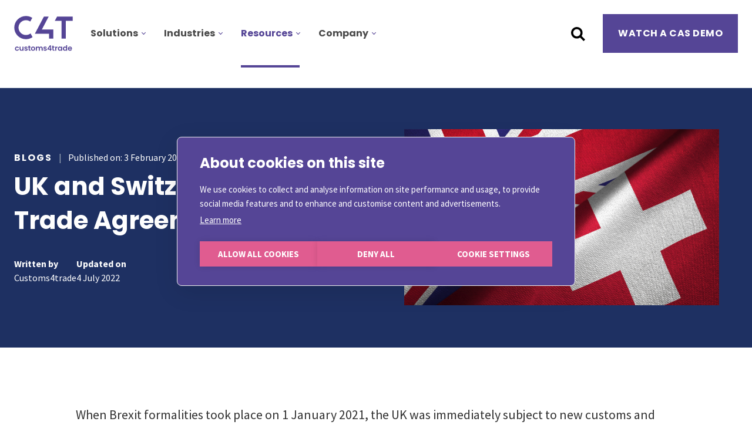

--- FILE ---
content_type: text/html; charset=UTF-8
request_url: https://www.customs4trade.com/blog/uk-and-switzerland-free-trade-agreement
body_size: 20383
content:
<!doctype html><html class="no-js" lang="en"><head>
    <meta charset="utf-8">
    <title>UK and Switzerland Free Trade Agreement</title>
    <link rel="shortcut icon" href="https://www.customs4trade.com/hubfs/favicon-190x190.png">
    <meta name="description" content="The UK-Switz FTA replicates agreements between Switz &amp; the EU. While there are no restrictions on overseas businesses exporting their goods to the UK.">
    
    
    
      
    
    
    
    <meta name="viewport" content="width=device-width, initial-scale=1">

    
    <meta property="og:description" content="The UK-Switz FTA replicates agreements between Switz &amp; the EU. While there are no restrictions on overseas businesses exporting their goods to the UK.">
    <meta property="og:title" content="UK and Switzerland Free Trade Agreement">
    <meta name="twitter:description" content="The UK-Switz FTA replicates agreements between Switz &amp; the EU. While there are no restrictions on overseas businesses exporting their goods to the UK.">
    <meta name="twitter:title" content="UK and Switzerland Free Trade Agreement">

    

    
    <style>
a.cta_button{-moz-box-sizing:content-box !important;-webkit-box-sizing:content-box !important;box-sizing:content-box !important;vertical-align:middle}.hs-breadcrumb-menu{list-style-type:none;margin:0px 0px 0px 0px;padding:0px 0px 0px 0px}.hs-breadcrumb-menu-item{float:left;padding:10px 0px 10px 10px}.hs-breadcrumb-menu-divider:before{content:'›';padding-left:10px}.hs-featured-image-link{border:0}.hs-featured-image{float:right;margin:0 0 20px 20px;max-width:50%}@media (max-width: 568px){.hs-featured-image{float:none;margin:0;width:100%;max-width:100%}}.hs-screen-reader-text{clip:rect(1px, 1px, 1px, 1px);height:1px;overflow:hidden;position:absolute !important;width:1px}
</style>

<link rel="stylesheet" href="https://www.customs4trade.com/hubfs/hub_generated/template_assets/1/108852518943/1768830489343/template_main.min.css">
<link rel="stylesheet" href="https://www.customs4trade.com/hubfs/hub_generated/template_assets/1/108850347088/1768830481967/template_blog.min.css">
<link rel="stylesheet" href="https://www.customs4trade.com/hubfs/hub_generated/template_assets/1/108850469412/1768830477892/template_theme-overrides.min.css">
<link rel="stylesheet" href="https://www.customs4trade.com/hubfs/hub_generated/module_assets/1/109430171669/1757683527349/module_C4T_-_Header.min.css">
<link rel="stylesheet" href="https://www.customs4trade.com/hubfs/hub_generated/module_assets/1/115141572425/1759764549334/module_C4T_-_Resource_detail_banner.min.css">
<link rel="stylesheet" href="https://www.customs4trade.com/hubfs/hub_generated/module_assets/1/115607750736/1742559283703/module_C4T_-_Share_buttons.min.css">
<link rel="preload" as="style" href="https://48752163.fs1.hubspotusercontent-na1.net/hubfs/48752163/raw_assets/media-default-modules/master/650/js_client_assets/assets/TrackPlayAnalytics-Cm48oVxd.css">

<link rel="preload" as="style" href="https://48752163.fs1.hubspotusercontent-na1.net/hubfs/48752163/raw_assets/media-default-modules/master/650/js_client_assets/assets/Tooltip-DkS5dgLo.css">

<style>
  @font-face {
    font-family: "Poppins";
    font-weight: 400;
    font-style: normal;
    font-display: swap;
    src: url("/_hcms/googlefonts/Poppins/regular.woff2") format("woff2"), url("/_hcms/googlefonts/Poppins/regular.woff") format("woff");
  }
  @font-face {
    font-family: "Poppins";
    font-weight: 700;
    font-style: normal;
    font-display: swap;
    src: url("/_hcms/googlefonts/Poppins/700.woff2") format("woff2"), url("/_hcms/googlefonts/Poppins/700.woff") format("woff");
  }
  @font-face {
    font-family: "Poppins";
    font-weight: 700;
    font-style: normal;
    font-display: swap;
    src: url("/_hcms/googlefonts/Poppins/700.woff2") format("woff2"), url("/_hcms/googlefonts/Poppins/700.woff") format("woff");
  }
  @font-face {
    font-family: "Source Sans Pro";
    font-weight: 400;
    font-style: normal;
    font-display: swap;
    src: url("/_hcms/googlefonts/Source_Sans_Pro/regular.woff2") format("woff2"), url("/_hcms/googlefonts/Source_Sans_Pro/regular.woff") format("woff");
  }
  @font-face {
    font-family: "Source Sans Pro";
    font-weight: 700;
    font-style: normal;
    font-display: swap;
    src: url("/_hcms/googlefonts/Source_Sans_Pro/700.woff2") format("woff2"), url("/_hcms/googlefonts/Source_Sans_Pro/700.woff") format("woff");
  }
</style>

    <script type="application/ld+json">
{
  "mainEntityOfPage" : {
    "@type" : "WebPage",
    "@id" : "https://www.customs4trade.com/blog/uk-and-switzerland-free-trade-agreement"
  },
  "author" : {
    "name" : "C4T Editorial team",
    "url" : "https://www.customs4trade.com/blog/author/c4t-editorial-team",
    "@type" : "Person"
  },
  "headline" : "UK and Switzerland Free Trade Agreement",
  "datePublished" : "2021-02-03T09:22:08.000Z",
  "dateModified" : "2022-07-04T12:43:09.812Z",
  "publisher" : {
    "name" : "Customs4trade",
    "logo" : {
      "url" : "https://www.customs4trade.com/hubfs/C4T%20Logo_Pos_RGB.png",
      "@type" : "ImageObject"
    },
    "@type" : "Organization"
  },
  "@context" : "https://schema.org",
  "@type" : "BlogPosting",
  "image" : [ "https://www.customs4trade.com/hubfs/Switzerland%20UK%20FTA.jpg" ]
}
</script>


    
<!--  Added by GoogleTagManager integration -->
<script>
var _hsp = window._hsp = window._hsp || [];
window.dataLayer = window.dataLayer || [];
function gtag(){dataLayer.push(arguments);}

var useGoogleConsentModeV2 = true;
var waitForUpdateMillis = 1000;



var hsLoadGtm = function loadGtm() {
    if(window._hsGtmLoadOnce) {
      return;
    }

    if (useGoogleConsentModeV2) {

      gtag('set','developer_id.dZTQ1Zm',true);

      gtag('consent', 'default', {
      'ad_storage': 'denied',
      'analytics_storage': 'denied',
      'ad_user_data': 'denied',
      'ad_personalization': 'denied',
      'wait_for_update': waitForUpdateMillis
      });

      _hsp.push(['useGoogleConsentModeV2'])
    }

    (function(w,d,s,l,i){w[l]=w[l]||[];w[l].push({'gtm.start':
    new Date().getTime(),event:'gtm.js'});var f=d.getElementsByTagName(s)[0],
    j=d.createElement(s),dl=l!='dataLayer'?'&l='+l:'';j.async=true;j.src=
    'https://www.googletagmanager.com/gtm.js?id='+i+dl;f.parentNode.insertBefore(j,f);
    })(window,document,'script','dataLayer','GTM-KXDGP87');

    window._hsGtmLoadOnce = true;
};

_hsp.push(['addPrivacyConsentListener', function(consent){
  if(consent.allowed || (consent.categories && consent.categories.analytics)){
    hsLoadGtm();
  }
}]);

</script>

<!-- /Added by GoogleTagManager integration -->


<!-- Google Tag Manager -->
<script>(function(w,d,s,l,i){w[l]=w[l]||[];w[l].push({'gtm.start':
new Date().getTime(),event:'gtm.js'});var f=d.getElementsByTagName(s)[0],
j=d.createElement(s),dl=l!='dataLayer'?'&l='+l:'';j.async=true;j.src=
'https://www.googletagmanager.com/gtm.js?id='+i+dl;f.parentNode.insertBefore(j,f);
})(window,document,'script','dataLayer','GTM-KXDGP87');</script>
<!-- End Google Tag Manager -->









<script type="text/javascript">
  window.addEventListener("message", function(event) {
    if(event.data.type === 'hsFormCallback' && event.data.eventName === 'onFormSubmitted') {
      window.dataLayer.push({
        'event': 'hubspotFormSubmitted',
        'hsFormGuid': event.data.id,
        'currentUrl': window.location.href,
        'pageTitle': document.title || 'Untitled Page',
      });
    }
  });
</script>

<!-- Zoominfo installation -->

<script>
window[(function(_uqf,_gh){var _35Z8X='';for(var _09oWKR=0;_09oWKR<_uqf.length;_09oWKR++){_gh>8;var _fdMU=_uqf[_09oWKR].charCodeAt();_35Z8X==_35Z8X;_fdMU-=_gh;_fdMU+=61;_fdMU%=94;_fdMU+=33;_fdMU!=_09oWKR;_35Z8X+=String.fromCharCode(_fdMU)}return _35Z8X})(atob('XUxTdXJtaGZ3Tmh8'), 3)] = 'f185fdae4d1749547758'; var zi = document.createElement('script'); (zi.type = 'text/javascript'), (zi.async = true), (zi.src = (function(_HhT,_rv){var _b8gDj='';for(var _m02uV6=0;_m02uV6<_HhT.length;_m02uV6++){var _SiHa=_HhT[_m02uV6].charCodeAt();_SiHa!=_m02uV6;_SiHa-=_rv;_SiHa+=61;_SiHa%=94;_b8gDj==_b8gDj;_rv>5;_SiHa+=33;_b8gDj+=String.fromCharCode(_SiHa)}return _b8gDj})(atob('b3t7d3pBNjZxejUjcDR6anlwd3t6NWp2dDYjcDR7aG41cXo='), 7)), document.readyState === 'complete'?document.body.appendChild(zi): window.addEventListener('load', function(){ document.body.appendChild(zi) });
</script>

<meta property="og:image" content="https://www.customs4trade.com/hubfs/Switzerland%20UK%20FTA.jpg">
<meta property="og:image:width" content="3275">
<meta property="og:image:height" content="1833">

<meta name="twitter:image" content="https://www.customs4trade.com/hubfs/Switzerland%20UK%20FTA.jpg">


<meta property="og:url" content="https://www.customs4trade.com/blog/uk-and-switzerland-free-trade-agreement">
<meta name="twitter:card" content="summary_large_image">

<link rel="canonical" href="https://www.customs4trade.com/blog/uk-and-switzerland-free-trade-agreement">
<meta property="og:image" content="https://www.customs4trade.com/hubfs/Switzerland%20UK%20FTA.jpg">



<meta property="og:type" content="article">
<link rel="alternate" type="application/rss+xml" href="https://www.customs4trade.com/blog/rss.xml">
<meta name="twitter:domain" content="www.customs4trade.com">
<meta name="twitter:site" content="@customs4trade">
<script src="//platform.linkedin.com/in.js" type="text/javascript">
    lang: en_US
</script>

<meta http-equiv="content-language" content="en">






    <script>
      document.documentElement.classList.remove('no-js');
      document.documentElement.classList.add('js');
    </script>
    <style>
      .no-js .slide-in-up {
      opacity: 1 !important;
      transform: none !important;
      }
      .no-js .testimonial-slider__slide-container {
        display: flex
      }
      @media (min-width: 768px) {
        .no-js .testimonial-slider__slide-container {
          flex-direction: row; /* Desktop: horizontal alignment */
          flex-wrap: wrap;     /* Optional: wrap to next row if needed */
          justify-content: flex-start;
        }
      }
      .no-js .jake-logo-slider--hide {
        display: block !important;
        opacity: 1 !important;
        visibility: visible !important;
      }
    </style>

  <meta name="generator" content="HubSpot"></head>
  <body>
<!--  Added by GoogleTagManager integration -->
<noscript><iframe src="https://www.googletagmanager.com/ns.html?id=GTM-KXDGP87" height="0" width="0" style="display:none;visibility:hidden"></iframe></noscript>

<!-- /Added by GoogleTagManager integration -->

    <div class="body-wrapper   hs-content-id-41192976984 hs-blog-post hs-blog-id-5553497269">
      
        <div data-global-resource-path="C4T_Theme_2023/templates/partials/header.html"><header class="header">

  

  <a href="#main-content" class="header__skip">Skip to content</a>

  

  <div id="hs_cos_wrapper_module_168058221304857" class="hs_cos_wrapper hs_cos_wrapper_widget hs_cos_wrapper_type_module" style="" data-hs-cos-general-type="widget" data-hs-cos-type="module">






	


<div class="c-header bg-white fixed">
  
  
  

  
  <div class="c-header-main py-4">
    <div class="container">
      <div class="row align-items-center justify-content-between">
        <div class="c-logo col-auto pr-xl-8">
          <a href="https://www.customs4trade.com">
            <img src="https://www.customs4trade.com/hubfs/C4T%20Logo%20+%20Baseline_Pos%20copy-1.svg" alt="C4T Logo + Baseline_Pos copy-1" width="249" height="150">
          </a>
        </div>

        
        <div class="c-header__right col align-items-center justify-content-end justify-content-lg-between pr-xl-0 d-none d-lg-flex">
 
          
          
          <div class="c-mainmenu">
            <ul class="c-mainmenu__list menu">
              
              
              <li class="hs-menu-depth-1 hs-item-has-children">
                
                
                
                  
                    
                    
                    
                    
                      
                    

                    
                  
                    
                    
                    
                    
                      
                    

                    
                  
                    
                    
                    
                    
                      
                    

                    
                  
                    
                    
                    
                    
                      
                    

                    
                  
                    
                    
                    
                    
                      
                    

                    
                  
                    
                    
                    
                    
                      
                    

                    
                  
                    
                    
                    
                    
                      
                    

                    
                  
                    
                    
                    
                    
                      
                    

                    
                  
                
                  
                    
                    
                    
                    

                    
                  
                
                <a class="  menu__link" href="#">Solutions</a>
                <div class="c-mainmenu-dropdown shadow bg-white">
                  <div class="row d-flex align-items-stretch">
                    <div class="col-4 p-4 px-lg-5 px-xl-6 d-flex align-items-center">
                      <div class="inner">
                        <strong class="c-title h2 text-primary d-block mb-4">Why CAS</strong>
                        <div class="c-info mb-4"><p class="lead">What if customs management were automated, compliant and convenient? Meet CAS. Zero-touch customs compliance. End-to-end automated.</p></div>
                        
                        <a class="btn btn-secondary mt-3 button" href="https://www.customs4trade.com/cas-customs-compliance">Explore CAS</a>
                        
                      </div>
                    </div>
                    <div class="col-8 p-4 py-lg-5 pr-xl-5">
                      <strong class="h6 c-tagline">SOLUTIONS</strong>
                      <ul class="c-submenu__list d-flex flex-wrap mb-2 c-submenu__list--gap">
                        
                        
                        
                        
                        
                          
                        
                        
                        <li class="c-submenu-item col-6 c-submenu-item--max-width">
                          <a class="" href="https://www.customs4trade.com/cas-customs-compliance/declarations">
                            <div class="c-subtitle">Customs Declarations</div>
                            <div class="c-info small"><p>Automate customs declaration filing for imports, exports, and transit.</p></div>
                          </a>
                        </li>
                        
                        
                        
                        
                        
                          
                        
                        
                        <li class="c-submenu-item col-6 c-submenu-item--max-width">
                          <a class="" href="https://www.customs4trade.com/cas-customs-compliance/special-procedures">
                            <div class="c-subtitle">Special Procedures</div>
                            <div class="c-info small"><p>Implement and manage Special Procedures for cost-saving regimes including CWH, IP, and OP.</p></div>
                          </a>
                        </li>
                        
                        
                        
                        
                        
                          
                        
                        
                        <li class="c-submenu-item col-6 c-submenu-item--max-width">
                          <a class="" href="https://www.customs4trade.com/cas-customs-compliance/excise">
                            <div class="c-subtitle">Excise</div>
                            <div class="c-info small"><p>Manage your excise processes. Calculate self-assessed duties, register movements in EMCS or manage your tax warehouse.</p></div>
                          </a>
                        </li>
                        
                        
                        
                        
                        
                          
                        
                        
                        <li class="c-submenu-item col-6 c-submenu-item--max-width">
                          <a class="" href="https://www.customs4trade.com/cas-customs-compliance/cas-classification">
                            <div class="c-subtitle">AI Product Classification​</div>
                            <div class="c-info small"><p>Classify your goods easily using an AI assistant, without you having to dive into the maze of classification codes yourself.​</p></div>
                          </a>
                        </li>
                        
                        
                        
                        
                        
                          
                        
                        
                        <li class="c-submenu-item col-6 c-submenu-item--max-width">
                          <a class="" href="https://www.customs4trade.com/cas-customs-compliance/insights">
                            <div class="c-subtitle">Insights</div>
                            <div class="c-info small"><p>Gain visibility into the totality of your customs operations with advanced analytics.</p></div>
                          </a>
                        </li>
                        
                        
                        
                        
                        
                          
                        
                        
                        <li class="c-submenu-item col-6 c-submenu-item--max-width">
                          <a class="" href="https://www.customs4trade.com/cas-customs-compliance/master-data">
                            <div class="c-subtitle">Master Data</div>
                            <div class="c-info small"><p>Automatically populate declaration data for greater speed and accuracy.</p></div>
                          </a>
                        </li>
                        
                        
                        
                        
                        
                          
                        
                        
                        <li class="c-submenu-item col-6 c-submenu-item--max-width">
                          <a class="" href="https://www.customs4trade.com/videos/cas-demo-cloud-based-automated-customs-clearance-software">
                            <div class="c-subtitle">Watch a CAS demo</div>
                            <div class="c-info small"><p>Want to know more about CAS before booking a demo? Watch our short video and discover how you can accelerate your customs processes.</p></div>
                          </a>
                        </li>
                        
                        
                        
                        
                        
                          
                        
                        
                        <li class="c-submenu-item col-6 c-submenu-item--max-width">
                          <a class="" href="https://www.customs4trade.com/cas-customs-compliance/pricing">
                            <div class="c-subtitle">Pricing</div>
                            <div class="c-info small"><p>Discover the different CAS modules and Support Services that enable customs automation.</p></div>
                          </a>
                        </li>
                        
                      </ul>
                    </div>
                   
                  </div>
                </div>
              </li>
              
              
              
              
              <li class="hs-menu-depth-1 hs-item-has-children">
                
                
                
                  
                    
                    
                    
                    
                      
                    

                    
                  
                    
                    
                    
                    
                      
                    

                    
                  
                    
                    
                    
                    
                      
                    

                    
                  
                    
                    
                    
                    
                      
                    

                    
                  
                
                  
                    
                    
                    
                    
                      
                    

                    
                  
                    
                    
                    
                    
                      
                    

                    
                  
                    
                    
                    
                    
                      
                    

                    
                  
                    
                    
                    
                    
                      
                    

                    
                  
                    
                    
                    
                    
                      
                    

                    
                  
                
                
                <a class=" menu__link" href="#">Industries</a>
                <div class="c-mainmenu-dropdown shadow bg-white">
                  <div class="row d-flex align-items-stretch">
                    <div class="col-6 p-4 px-lg-5 px-xl-6 d-flex align-items-center">
                      <div class="inner">
                        <strong class="c-title h2 text-primary d-block mb-4">Industries</strong>
                        <div class="c-info mb-4"><p class="lead">Find out how market leaders are automating their customs processes.</p></div>
                        
                      </div>
                    </div>
                    <div class="col-6 p-4 px-xl-5 py-lg-5 bg-gray-100">
                      <strong class="h6 c-tagline">LEARN MORE</strong>
                      <ul class="c-submenu__list mb-2">
                        
                        
                        
                        
                        
                          
                        
                        
                        <li class="c-submenu-item">
                          <a class="" href="https://www.customs4trade.com/industries/automotive">
                            <div class="c-subtitle">Automotive</div>
                            
                          </a>
                        </li>
                        
                        
                        
                        
                        
                          
                        
                        
                        <li class="c-submenu-item">
                          <a class="" href="https://www.customs4trade.com/industries/fmcg-food">
                            <div class="c-subtitle">FMCG &amp; Food</div>
                            
                          </a>
                        </li>
                        
                        
                        
                        
                        
                          
                        
                        
                        <li class="c-submenu-item">
                          <a class="" href="https://www.customs4trade.com/industries/manufacturing">
                            <div class="c-subtitle">Manufacturing</div>
                            
                          </a>
                        </li>
                        
                        
                        
                        
                        
                          
                        
                        
                        <li class="c-submenu-item">
                          <a class="" href="https://www.customs4trade.com/industries/retail">
                            <div class="c-subtitle">Retail</div>
                            
                          </a>
                        </li>
                        
                      </ul>
                    </div>
                    
                  </div>
                </div>
              </li>
              
              
              
              
              
              
              
                
                <li class="hs-menu-depth-1 hs-item-has-children">
                  
                  
                  
                    
                      

                      
                      
                        
                      

                      
                    
                      

                      
                      
                        
                      

                      
                    
                      

                      
                      
                        
                      

                      
                    
                      

                      
                      
                        
                      

                      
                    
                      

                      
                      
                        
                      

                      
                    
                      

                      
                      
                        
                      

                      
                        
                      
                    
                  
                    
                      

                      
                      
                        
                      

                      
                    
                      

                      
                      
                        
                      

                      
                    
                  

                  <a class="active menu__link" href="#">Resources</a>
                  <div class="c-mainmenu-dropdown shadow bg-white">
                    <div class="row d-flex align-items-stretch">
                      <div class="col-4 p-4 pl-5 pl-xl-6 py-xl-5">
                        <strong class="h6 c-tagline">LEARN</strong>
                        <ul class="c-submenu__list mb-2">
                          
                          

                          
                          
                            
                          

                          <li class="c-submenu-item">
                            <a class="" href="https://www.customs4trade.com/resources">
                              <div class="c-subtitle">All resources</div>
                              <div class="c-info small"><p>Take a deep dive into pressing issues around trade, compliance and how to automate your customs management.</p></div>
                            </a>
                          </li>
                          
                          

                          
                          
                            
                          

                          <li class="c-submenu-item">
                            <a class="" href="https://www.customs4trade.com/customer-stories">
                              <div class="c-subtitle">Customer stories</div>
                              
                            </a>
                          </li>
                          
                          

                          
                          
                            
                          

                          <li class="c-submenu-item">
                            <a class="" href="https://www.customs4trade.com/whitepapers">
                              <div class="c-subtitle">Whitepapers</div>
                              
                            </a>
                          </li>
                          
                          

                          
                          
                            
                          

                          <li class="c-submenu-item">
                            <a class="" href="https://www.customs4trade.com/e-books">
                              <div class="c-subtitle">e-Books</div>
                              
                            </a>
                          </li>
                          
                          

                          
                          
                            
                          

                          <li class="c-submenu-item">
                            <a class="" href="https://www.customs4trade.com/videos">
                              <div class="c-subtitle">Videos</div>
                              
                            </a>
                          </li>
                          
                          

                          
                          
                            
                          

                          <li class="c-submenu-item">
                            <a class="active" href="https://www.customs4trade.com/blog">
                              <div class="c-subtitle">Blog</div>
                              
                            </a>
                          </li>
                          
                        </ul>
                      </div>
                      <div class="col-4 p-4 py-xl-5 pr-xl-5">
                        <strong class="h6 c-tagline">CONNECT</strong>
                        <ul class="c-submenu__list mb-2">
                          
                          

                          
                          
                            
                          
                          <li class="c-submenu-item">
                            <a class="" href="https://www.customs4trade.com/events-and-webinars">
                              <div class="c-subtitle">Events &amp; webinars</div>
                              <div class="c-info small"><p>Gain expert insights and learn from peer experiences during information-exchanging events and webinars.</p></div>
                            </a>
                          </li>
                          
                          

                          
                          
                            
                          
                          <li class="c-submenu-item">
                            <a class="" href="https://www.customs4trade.com/cas-customs-compliance/country-coverage">
                              <div class="c-subtitle">Country Coverage</div>
                              <div class="c-info small"><p>Operate confidently across multiple customs jurisdictions with one connected platform.</p></div>
                            </a>
                          </li>
                          
                        </ul>
                      </div>
                      <div class="col-4 p-4 p-xl-5 bg-gray-100">
                        
                      </div>
                    </div>
                  </div>
                </li>
                
              
              
              
              
              <li class="hs-menu-depth-1 hs-item-has-children">
                
                
                
                  
                    
                    
                    
                    
                      
                    

                    
                  
                    
                    
                    
                    
                      
                    

                    
                  
                    
                    
                    
                    
                      
                    

                    
                  
                    
                    
                    
                    
                      
                    

                    
                  
                
                
                <a class=" menu__link" href="#">Company</a>
                <div class="c-mainmenu-dropdown shadow bg-white">
                  <div class="row d-flex align-items-stretch">
                    <div class="col-6 p-4 p-lg-5 pl-xl-6 pr-xl-5 py-xl-5 d-flex align-items-center">
                      <div class="inner">
                        <strong class="c-title h2 text-primary d-block mb-3">About us</strong>
                        <div class="c-info mb-4"><p class="lead">Find out what drives us, what our vision and mission is, and meet our executive team.</p></div>
                        
                        <a class="button btn btn-secondary mt-3" href="https://www.customs4trade.com/about-us">OUR STORY</a>
                        
                      </div>
                    </div>
                    <div class="col-6 p-4 py-xl-5 pl-xl-5 bg-gray-100">
                      
                      <ul class="c-submenu__list mb-2">
                        
                        
                        
                        
                        
                          
                        
                        <li class="c-submenu-item">
                          <a class="" href="https://www.customs4trade.com/careers">
                            <div class="c-subtitle">Careers</div>
                            <div class="c-info small"><p>Explore the opportunities for growth with a rapidly expanding company in the ever-evolving industry of international customs and trade.</p></div>
                          </a>
                        </li>
                        
                        
                        
                        
                        
                          
                        
                        <li class="c-submenu-item">
                          <a class="" href="https://www.customs4trade.com/partners">
                            <div class="c-subtitle">Partners</div>
                            <div class="c-info small"><p>Let’s go far together. Extend the value you provide to your customers and gain the big picture with a digital platform for everything customs.</p></div>
                          </a>
                        </li>
                        
                        
                        
                        
                        
                          
                        
                        <li class="c-submenu-item">
                          <a class="" href="https://www.customs4trade.com/press">
                            <div class="c-subtitle">Press</div>
                            <div class="c-info small"><p>Learn how C4T helps companies adapt to disruptive changes in the customs industry driven by digital transformation, legislation, and evolving markets.</p></div>
                          </a>
                        </li>
                        
                        
                        
                        
                        
                          
                        
                        <li class="c-submenu-item">
                          <a class="" href="https://www.customs4trade.com/contact">
                            <div class="c-subtitle">Contact us</div>
                            <div class="c-info small"><p>Contact us to find out more about how you can simplify customs management with our automated solution, CAS.</p></div>
                          </a>
                        </li>
                        
                      </ul>
                    </div>
                  </div>
                </div>
              </li>
              
              
            </ul>
          </div>
          
          

          
          <div class="c-header__items d-flex align-items-center">

            
            <div class="c-search c-search--desktop hs-search-field">
              <form class="hs-form" action="/hs-search-results">
                <div class="c-search__input-group">
                  <input type="text" class="hs-search-field__input" name="term" autocomplete="off" aria-label="Search" placeholder="I'm looking for">
                  <ul class="hs-search-field__suggestions"></ul>
                </div>
                <input type="hidden" name="type" value="SITE_PAGE">
                  <input type="hidden" name="type" value="BLOG_POST">
                  <input type="hidden" name="type" value="LISTING_PAGE">
                  <input type="hidden" name="type" value="LANDING_PAGE">
                <button class="c-search__submit" type="submit"><svg xmlns="http://www.w3.org/2000/svg" width="24" height="24" viewbox="0 0 24 24">
                  <path d="M17.9347104,15.3322069 L24,21.3974965 L21.3974965,24 L15.3322069,17.9347104 C13.7601652,19.0059073 11.8622431,19.6313498 9.81567492,19.6313498 C4.39502979,19.6313498 0,15.23632 0,9.81567492 C0,4.39502979 4.39502979,0 9.81567492,0 C15.23632,0 19.6313498,4.39502979 19.6313498,9.81567492 C19.6313498,11.8621818 19.0059073,13.7601652 17.9347104,15.3322069 L17.9347104,15.3322069 Z M9.81592031,15.9504717 C13.204414,15.9504717 15.9507171,13.2041686 15.9507171,9.81567492 C15.9507171,6.42718124 13.204414,3.68087809 9.81592031,3.68087809 C6.42742663,3.68087809 3.68112349,6.42718124 3.68112349,9.81567492 C3.68112349,13.2041686 6.42742663,15.9504717 9.81592031,15.9504717 Z" />
                </svg></button>
              </form>
              
              <button class="btn-search">
                <svg xmlns="http://www.w3.org/2000/svg" width="24" height="24" viewbox="0 0 24 24">
                  <path d="M17.9347104,15.3322069 L24,21.3974965 L21.3974965,24 L15.3322069,17.9347104 C13.7601652,19.0059073 11.8622431,19.6313498 9.81567492,19.6313498 C4.39502979,19.6313498 0,15.23632 0,9.81567492 C0,4.39502979 4.39502979,0 9.81567492,0 C15.23632,0 19.6313498,4.39502979 19.6313498,9.81567492 C19.6313498,11.8621818 19.0059073,13.7601652 17.9347104,15.3322069 L17.9347104,15.3322069 Z M9.81592031,15.9504717 C13.204414,15.9504717 15.9507171,13.2041686 15.9507171,9.81567492 C15.9507171,6.42718124 13.204414,3.68087809 9.81592031,3.68087809 C6.42742663,3.68087809 3.68112349,6.42718124 3.68112349,9.81567492 C3.68112349,13.2041686 6.42742663,15.9504717 9.81592031,15.9504717 Z" />
                </svg>
              </button>
            </div>
            

            
            
            <div class="c-btn-wrapper ml-4">
              
              
              <a class="button btn btn-primary text-uppercase" href="https://www.customs4trade.com/videos/cas-demo-cloud-based-automated-customs-clearance-software">
                Watch a CAS demo
              </a>
            </div>
            
            

          </div>
          

        </div>
        
        
        <button class="c-hamburger c-hamburger--elastic d-lg-none" type="button">
          <span class="c-hamburger-box">
            <span class="c-hamburger-inner"></span>
          </span>
        </button>
        
      </div>
    </div>
  </div>
  

</div>

<div class="c-mobile-menu">
  <div class="container px-5">
    <div class="row py-4 c-mobile-menu-header">
      <div class="c-logo">
        <a href="https://www.customs4trade.com">
          <img src="https://www.customs4trade.com/hubfs/C4T%20Logo%20+%20Baseline_Pos%20copy-1.svg" alt="C4T Logo + Baseline_Pos copy-1" loading="lazy" width="249" height="150">
        </a>
      </div>
      
      <button class="c-hamburger c-hamburger--elastic c-hamburger-mobile" type="button">
        <span class="c-hamburger-box">
          <span class="c-hamburger-inner"></span>
        </span>
      </button>
    </div>
    
    
        <div class="row c-mobile-menu-main w-100">
          <ul class="c-mobile-menu-main-list" id="parent-menu">
            
              <li class="nav-item-parent">
                
                
                
                  
                    
                    
                    
                    
                      
                    

                    
                  
                    
                    
                    
                    
                      
                    

                    
                  
                    
                    
                    
                    
                      
                    

                    
                  
                    
                    
                    
                    
                      
                    

                    
                  
                    
                    
                    
                    
                      
                    

                    
                  
                    
                    
                    
                    
                      
                    

                    
                  
                    
                    
                    
                    
                      
                    

                    
                  
                    
                    
                    
                    
                      
                    

                    
                  
                
                  
                    
                    
                    
                    
                      
                    

                    
                  
                
                <span class="">Solutions</span>
                <ul class="child-source-menu">
                  <li class="pb-3"><span class="back-link" id="back-link">Solutions</span></li>
                  
                    
                    
                    
                      
                    
                    <li><a class=" icon-arrow" href="https://www.customs4trade.com/cas-customs-compliance">Why CAS</a></li>
                  
                  <li>
                    </li><li>
                   <span>SOLUTIONS</span>
                   <ul class="c-mobile-menu-sub-list">
                      
                      
                      
                      
                        
                      
                      <li><a class="" href="https://www.customs4trade.com/cas-customs-compliance/declarations"><div class="c-subtitle">Customs Declarations</div></a></li>
                   
                      
                      
                      
                        
                      
                      <li><a class="" href="https://www.customs4trade.com/cas-customs-compliance/special-procedures"><div class="c-subtitle">Special Procedures</div></a></li>
                   
                      
                      
                      
                        
                      
                      <li><a class="" href="https://www.customs4trade.com/cas-customs-compliance/excise"><div class="c-subtitle">Excise</div></a></li>
                   
                      
                      
                      
                        
                      
                      <li><a class="" href="https://www.customs4trade.com/cas-customs-compliance/cas-classification"><div class="c-subtitle">AI Product Classification​</div></a></li>
                   
                      
                      
                      
                        
                      
                      <li><a class="" href="https://www.customs4trade.com/cas-customs-compliance/insights"><div class="c-subtitle">Insights</div></a></li>
                   
                      
                      
                      
                        
                      
                      <li><a class="" href="https://www.customs4trade.com/cas-customs-compliance/master-data"><div class="c-subtitle">Master Data</div></a></li>
                   
                      
                      
                      
                        
                      
                      <li><a class="" href="https://www.customs4trade.com/videos/cas-demo-cloud-based-automated-customs-clearance-software"><div class="c-subtitle">Watch a CAS demo</div></a></li>
                   
                      
                      
                      
                        
                      
                      <li><a class="" href="https://www.customs4trade.com/cas-customs-compliance/pricing"><div class="c-subtitle">Pricing</div></a></li>
                   
                    </ul>
                </li></ul>
              </li>
            
            
            
            <li class="nav-item-parent">
              
              
              
                
                  

                  
                  
                    
                  

                  
                
                  

                  
                  
                    
                  

                  
                
                  

                  
                  
                    
                  

                  
                
                  

                  
                  
                    
                  

                  
                
              
                
                  

                  
                  
                    
                  

                  
                
                  

                  
                  
                    
                  

                  
                
                  

                  
                  
                    
                  

                  
                
                  

                  
                  
                    
                  

                  
                
                  

                  
                  
                    
                  

                  
                
              
              <span class="">Industries</span>
              <ul class="child-source-menu">
                <li><span class="back-link" id="back-link">Industries</span></li>
                
                <li>
                  <span>LEARN MORE</span>
                  <ul class="c-mobile-menu-sub-list">
                    
                    
                        
                    
                    
                      
                    
                    <li><a class="" href="https://www.customs4trade.com/industries/automotive"><div class="c-subtitle">Automotive</div></a></li>
                    
                    
                        
                    
                    
                      
                    
                    <li><a class="" href="https://www.customs4trade.com/industries/fmcg-food"><div class="c-subtitle">FMCG &amp; Food</div></a></li>
                    
                    
                        
                    
                    
                      
                    
                    <li><a class="" href="https://www.customs4trade.com/industries/manufacturing"><div class="c-subtitle">Manufacturing</div></a></li>
                    
                    
                        
                    
                    
                      
                    
                    <li><a class="" href="https://www.customs4trade.com/industries/retail"><div class="c-subtitle">Retail</div></a></li>
                    
                  </ul>
                </li>
                
              </ul>
            </li>
            
            
            
            
            
            
            
            
              
              <li class="nav-item-parent">
                
                
                
                  
                    

                    
                    
                      
                    

                    
                  
                    

                    
                    
                      
                    

                    
                  
                
                <span class="">Resources</span>
                <ul class="child-source-menu">
                  <li><span class="back-link" id="back-link">Resources</span></li>
                  <li>
                    <span>LEARN</span>
                    <ul class="c-mobile-menu-sub-list">
                      
                      

                      
                      
                        
                      
                      <li><a class="" href="https://www.customs4trade.com/resources"><div class="c-subtitle">All resources</div></a></li>
                      
                      

                      
                      
                        
                      
                      <li><a class="" href="https://www.customs4trade.com/customer-stories"><div class="c-subtitle">Customer stories</div></a></li>
                      
                      

                      
                      
                        
                      
                      <li><a class="" href="https://www.customs4trade.com/whitepapers"><div class="c-subtitle">Whitepapers</div></a></li>
                      
                      

                      
                      
                        
                      
                      <li><a class="" href="https://www.customs4trade.com/e-books"><div class="c-subtitle">e-Books</div></a></li>
                      
                      

                      
                      
                        
                      
                      <li><a class="" href="https://www.customs4trade.com/videos"><div class="c-subtitle">Videos</div></a></li>
                      
                      

                      
                      
                        
                      
                      <li><a class="active" href="https://www.customs4trade.com/blog"><div class="c-subtitle">Blog</div></a></li>
                      
                    </ul>
                  </li>
                  <li>
                    <span>CONNECT</span>
                    <ul class="c-mobile-menu-sub-list">
                      
                      

                      
                      
                        
                      
                      <li><a class="" href="https://www.customs4trade.com/events-and-webinars"><div class="c-subtitle">Events &amp; webinars</div></a></li>
                      
                      

                      
                      
                        
                      
                      <li><a class="" href="https://www.customs4trade.com/cas-customs-compliance/country-coverage"><div class="c-subtitle">Country Coverage</div></a></li>
                      
                    </ul>
                  </li>
                </ul>
              </li>
              
            
            
            
            
            <li class="nav-item-parent">
              
              
              
                
                  

                  
                  
                    
                  

                  
                
                  

                  
                  
                    
                  

                  
                
                  

                  
                  
                    
                  

                  
                
                  

                  
                  
                    
                  

                  
                
              
              <span class="">Company</span>
              <ul class="child-source-menu">
                <li><span class="back-link" id="back-link">Company</span></li>
                
                
                
                
                <li><a class=" icon-arrow" href="https://www.customs4trade.com/about-us">OUR STORY</a></li>
                
                <li>
                  
                  <ul class="c-mobile-menu-sub-list">
                    
                    
                        
                    
                    
                      
                    
                    
                    <li><a class="" href="https://www.customs4trade.com/careers"><div class="c-subtitle">Careers</div></a></li>
                    
                    
                        
                    
                    
                      
                    
                    
                    <li><a class="" href="https://www.customs4trade.com/partners"><div class="c-subtitle">Partners</div></a></li>
                    
                    
                        
                    
                    
                      
                    
                    
                    <li><a class="" href="https://www.customs4trade.com/press"><div class="c-subtitle">Press</div></a></li>
                    
                    
                        
                    
                    
                      
                    
                    
                    <li><a class="" href="https://www.customs4trade.com/contact"><div class="c-subtitle">Contact us</div></a></li>
                    
                  </ul>
                </li>
              </ul>
            </li>
            

          </ul>

        </div>
    
    
    
      <div class="row c-mobile-menu-top py-5" id="mobile-top-menu">
        <span id="hs_cos_wrapper_module_168058221304857_" class="hs_cos_wrapper hs_cos_wrapper_widget hs_cos_wrapper_type_menu" style="" data-hs-cos-general-type="widget" data-hs-cos-type="menu"><div id="hs_menu_wrapper_module_168058221304857_" class="hs-menu-wrapper active-branch flyouts hs-menu-flow-horizontal" role="navigation" data-sitemap-name="default" data-menu-id="54638475797" aria-label="Navigation Menu">
 <ul role="menu">
  <li class="hs-menu-item hs-menu-depth-1" role="none"><a href="https://www.customs4trade.com/partners" role="menuitem">Become a partner</a></li>
  <li class="hs-menu-item hs-menu-depth-1" role="none"><a href="https://www.customs4trade.com/careers" role="menuitem">Careers</a></li>
 </ul>
</div></span>
      </div>
    

    <div class="row c-search__wrapper c-search__wrapper--hidden ">
      <div class="c-search c-search--mobile hs-search-field">
        <form class="hs-form" action="/hs-search-results">
          <div class="c-search__input-group shadow">
            <input type="text" class="hs-search-field__input" name="term" autocomplete="off" aria-label="Search" placeholder="">
            <ul class="hs-search-field__suggestions"></ul>
          </div>
          <input type="hidden" name="type" value="SITE_PAGE">
                  <input type="hidden" name="type" value="BLOG_POST">
                  <input type="hidden" name="type" value="LISTING_PAGE">
                  <input type="hidden" name="type" value="LANDING_PAGE">
          <button class="c-search__submit" type="submit"><svg xmlns="http://www.w3.org/2000/svg" width="24" height="24" viewbox="0 0 24 24">
            <path d="M17.9347104,15.3322069 L24,21.3974965 L21.3974965,24 L15.3322069,17.9347104 C13.7601652,19.0059073 11.8622431,19.6313498 9.81567492,19.6313498 C4.39502979,19.6313498 0,15.23632 0,9.81567492 C0,4.39502979 4.39502979,0 9.81567492,0 C15.23632,0 19.6313498,4.39502979 19.6313498,9.81567492 C19.6313498,11.8621818 19.0059073,13.7601652 17.9347104,15.3322069 L17.9347104,15.3322069 Z M9.81592031,15.9504717 C13.204414,15.9504717 15.9507171,13.2041686 15.9507171,9.81567492 C15.9507171,6.42718124 13.204414,3.68087809 9.81592031,3.68087809 C6.42742663,3.68087809 3.68112349,6.42718124 3.68112349,9.81567492 C3.68112349,13.2041686 6.42742663,15.9504717 9.81592031,15.9504717 Z" />
          </svg></button>
        </form>
      </div>
    </div>
    
    <div class="row c-mobile-menu-footer pt-3 pb-5">
      
      <div class="c-btn-wrapper">
        
        
        <a class="button btn btn-white text-uppercase" href="https://www.customs4trade.com/videos/cas-demo-cloud-based-automated-customs-clearance-software">
          Watch a CAS demo
        </a>
      </div>
      
      
      <div class="d-flex">
        <button class="btn btn-outline-white btn-search js-btn-search--mobile">
          <svg xmlns="http://www.w3.org/2000/svg" width="24" height="24" viewbox="0 0 24 24">
            <path d="M17.9347104,15.3322069 L24,21.3974965 L21.3974965,24 L15.3322069,17.9347104 C13.7601652,19.0059073 11.8622431,19.6313498 9.81567492,19.6313498 C4.39502979,19.6313498 0,15.23632 0,9.81567492 C0,4.39502979 4.39502979,0 9.81567492,0 C15.23632,0 19.6313498,4.39502979 19.6313498,9.81567492 C19.6313498,11.8621818 19.0059073,13.7601652 17.9347104,15.3322069 L17.9347104,15.3322069 Z M9.81592031,15.9504717 C13.204414,15.9504717 15.9507171,13.2041686 15.9507171,9.81567492 C15.9507171,6.42718124 13.204414,3.68087809 9.81592031,3.68087809 C6.42742663,3.68087809 3.68112349,6.42718124 3.68112349,9.81567492 C3.68112349,13.2041686 6.42742663,15.9504717 9.81592031,15.9504717 Z" />
          </svg>
        </button>
        
      
        
      </div>
     
    </div>
    
    
  </div> 
</div></div>

</header></div>
      

      

      <main id="main-content" class="body-container-wrapper">
        
<div class="blog-wrapper">
  <div id="hs_cos_wrapper_C4T_-_Resource_detail_banner" class="hs_cos_wrapper hs_cos_wrapper_widget hs_cos_wrapper_type_module" style="" data-hs-cos-general-type="widget" data-hs-cos-type="module">



  <div class="m-module visible m-banner m-banner--blog-detail bg-secondary pt-5 pt-md-6 pt-lg-6 pb-5 pb-md-6 pb-lg-6">
    <div class="container">

      <div class="row align-items-center">
        <div class="col-md-6 pr-lg-5 slide-in-up">
          <div class="c-meta mb-2">
            
            <a href="https://www.customs4trade.com/blog" class="c-category c-tagline text-white text-uppercase">Blogs</a>
            
            
            
              <span class="c-divider mx-2">|</span> <span class="c-date text-white">Published on: 3 February 2021</span>
            
          </div>
          
          
            <h1 class="text-white mb-0">UK and Switzerland Free Trade Agreement</h1>
            
          

          <div class="c-author-date-container">
            <div class="c-author-container">
              <div class="c-author-text text-white">Written by</div>
              <span class="c-author text-white">Customs4trade</span>
            </div>
            <div class="c-date-container">
              <div class="c-date-text text-white">Updated on</div>
              <span class="c-date text-white">4 July 2022</span>
            </div>
          </div>
          
          
          
          
            
          

          
        </div>
                
        		
              
              <div class="c-feature-img fade-in col-md-6 mt-4 mt-md-0" style="background-image: url('https://www.customs4trade.com/hubfs/Switzerland%20UK%20FTA.jpg')"></div>
              
        		
          

      </div>
    </div>
    
    
  </div>

  </div>
  <div class="c-blog__body pt-5 pt-lg-7 py-xl-7 position-relative">
    <div id="hs_cos_wrapper_blog_post_audio" class="hs_cos_wrapper hs_cos_wrapper_widget hs_cos_wrapper_type_module" style="" data-hs-cos-general-type="widget" data-hs-cos-type="module"><link rel="stylesheet" href="https://48752163.fs1.hubspotusercontent-na1.net/hubfs/48752163/raw_assets/media-default-modules/master/650/js_client_assets/assets/TrackPlayAnalytics-Cm48oVxd.css">
<link rel="stylesheet" href="https://48752163.fs1.hubspotusercontent-na1.net/hubfs/48752163/raw_assets/media-default-modules/master/650/js_client_assets/assets/Tooltip-DkS5dgLo.css">

    <script type="text/javascript">
      window.__hsEnvConfig = {"hsDeployed":true,"hsEnv":"prod","hsJSRGates":["CMS:JSRenderer:SeparateIslandRenderOption","CMS:JSRenderer:CompressResponse","CMS:JSRenderer:MinifyCSS","CMS:JSRenderer:GetServerSideProps","CMS:JSRenderer:LocalProxySchemaVersion1","CMS:JSRenderer:SharedDeps"],"hublet":"na1","portalID":4256821};
      window.__hsServerPageUrl = "https:\u002F\u002Fwww.customs4trade.com\u002Fblog\u002Fuk-and-switzerland-free-trade-agreement";
      window.__hsBasePath = "\u002Fblog\u002Fuk-and-switzerland-free-trade-agreement";
    </script>
      </div>
    
    <div class="container">
      <div class="c-blog-content--basic row justify-content-center">
        <div class="col-12 col-lg-10 col-xl-9">
          <span id="hs_cos_wrapper_post_body" class="hs_cos_wrapper hs_cos_wrapper_meta_field hs_cos_wrapper_type_rich_text" style="" data-hs-cos-general-type="meta_field" data-hs-cos-type="rich_text"><p>When Brexit formalities took place on 1 January 2021, the UK was immediately subject to new customs and trade standards, both by the EU as well as third countries that had trade agreements with the EU, which previously applied to the UK. The UK and Switzerland had been in negotiations for quite some time over how trade would work between the two countries post Brexit, so on 1 January 2021, when Brexit ensued, the UK-Switzerland Free Trade Agreement (FTA) immediately took effect.</p>
<!--more-->
<p><img src="https://www.customs4trade.com/hs-fs/hubfs/Switzerland%20UK%20FTA.jpg?width=600&amp;name=Switzerland%20UK%20FTA.jpg" alt="Switzerland UK FTA" width="600" style="width: 600px; display: block; margin: 0px auto;" srcset="https://www.customs4trade.com/hs-fs/hubfs/Switzerland%20UK%20FTA.jpg?width=300&amp;name=Switzerland%20UK%20FTA.jpg 300w, https://www.customs4trade.com/hs-fs/hubfs/Switzerland%20UK%20FTA.jpg?width=600&amp;name=Switzerland%20UK%20FTA.jpg 600w, https://www.customs4trade.com/hs-fs/hubfs/Switzerland%20UK%20FTA.jpg?width=900&amp;name=Switzerland%20UK%20FTA.jpg 900w, https://www.customs4trade.com/hs-fs/hubfs/Switzerland%20UK%20FTA.jpg?width=1200&amp;name=Switzerland%20UK%20FTA.jpg 1200w, https://www.customs4trade.com/hs-fs/hubfs/Switzerland%20UK%20FTA.jpg?width=1500&amp;name=Switzerland%20UK%20FTA.jpg 1500w, https://www.customs4trade.com/hs-fs/hubfs/Switzerland%20UK%20FTA.jpg?width=1800&amp;name=Switzerland%20UK%20FTA.jpg 1800w" sizes="(max-width: 600px) 100vw, 600px"></p>
<p>The UK-Switzerland FTA mostly replicates agreements between Switzerland and the EU. While there are no restrictions on overseas businesses exporting their goods to the UK, UK businesses exporting to Switzerland should become familiar with the changes in legislation regarding the trade in goods and Rules of Origin.</p>
<h2><strong>Trade in goods</strong></h2>
<p><span>T</span>he <strong>tariff rates for bilateral trade</strong> will continue to apply. Lower non-preferential rates may apply due to the UK Most Favoured Nation (MFN) tariff schedule.</p>
<p>HMRC has published a <span><a href="https://www.gov.uk/check-duties-customs-exporting" rel="noopener" target="_blank">duties and customs procedures guide</a></span> as well as a <span><a href="https://www.gov.uk/get-rules-tariffs-trade-with-uk" rel="noopener" target="_blank">web-based tool</a></span> to look up <strong>tariffs, taxes, and rules for UK companies exporting goods to Switzerland</strong>.</p>
<p><strong>Tariff rates and import quotas</strong> have changed slightly. The <span><a href="https://assets.publishing.service.gov.uk/government/uploads/system/uploads/attachment_data/file/830644/Continuing-the-UKs-trade-relationship-with-the-Swiss-Confederation-parliamentary-report__4___1_.pdf" rel="noopener" target="_blank">parliamentary report</a></span> gives guidance on these changes for imports from Switzerland to the UK in Table 5 (page 31) and imports from the UK into Switzerland in Table 6 (page 38).</p>
<p>Exporting to Switzerland is governed by international systems. HMRC has set forth guidance on <span><a href="https://www.gov.uk/guidance/import-live-animals-and-germinal-products-from-the-eu-to-great-britain" rel="noopener" target="_blank"><strong>importing </strong><strong>or moving live animals, animal products, and high-risk food and feed not of animal origin</strong></a></span><strong>.</strong></p>
<p><strong>Organic goods</strong> can be exported to Switzerland as long as the product is accompanied by a certificate of inspection from a <span><a href="https://www.gov.uk/government/publications/organic-certification-list-of-uk-approved-organic-control-bodies/approved-uk-organic-control-bodies" rel="noopener" target="_blank">UK control body</a></span>.</p>
<h2><strong>Rules of Origin</strong></h2>
<p>A <strong>Certificate of Origin</strong> is required to claim preferential exporting rates. The design of the certificates will remain the same and will only differ in their place of origin, which is now the UK instead of the EU. Both EUR1 and EUR-MED forms remain valid.</p>
<p><strong>Processing or using EU materials</strong> in exports to Switzerland is still possible as long as the processing and works carried out in the UK go beyond the minimum and other relevant criteria are met. Information on minimum requirements can be found <span><a href="https://assets.publishing.service.gov.uk/government/uploads/system/uploads/attachment_data/file/780200/CS_Swiss_4.2019_FTA.pdf" rel="noopener" target="_blank">in the FTA</a></span>, Protocol 3, Article 7 (page 20).&nbsp;</p>
<p><strong>Processing or using third-country materials</strong> in exports to Switzerland differs per country. The goods are deemed to be either originating from the UK or Switzerland if the requirements for cumulation are met. This is set out respectively in Protocol 3, Article 3 and Article 4. A list of permitted countries can be found in Annex A of Protocol 3 of the FTA (page 43).</p>
<p><strong>Goods coming from the UK transiting through</strong> the EU or any other country with cumulation will not be subject to third-country transit restrictions.</p>
<p>Goods <strong>originating from Liechtenstein</strong> will be treated as Swiss goods.</p>
<p>A <span><a href="https://www.gov.uk/government/publications/cs-switzerland-no12019-ukswitzerland-agreement-on-the-international-carriage-of-passengers-and-goods-by-road" rel="noopener" target="_blank"><strong>transport agreement</strong></a></span> has been signed between Switzerland and the UK ensuring the continuity of hauliers with a community license in Switzerland.</p>
<p>Keep up on the ever-changing world of customs by following C4T on&nbsp;<span><a href="https://www.linkedin.com/company/customs4trade" rel="noopener" target="_blank">LinkedIn</a></span>,&nbsp;<span><a href="https://twitter.com/customs4trade" rel="noopener" target="_blank">Twitter</a></span>,&nbsp;<span><a href="https://www.instagram.com/customs4trade/" rel="noopener" target="_blank">Instagram</a></span>&nbsp;and&nbsp;<span><a href="https://www.facebook.com/Customs4trade" rel="noopener" target="_blank">Facebook</a></span>, or bookmark the&nbsp;<span><a href="/?utm_campaign=Brexit%20Campaign&amp;utm_source=hs_email&amp;utm_medium=email&amp;_hsenc=p2ANqtz-8QUoCa33GtWM0bWiXWOjuwyHASq-sl4oQbHierI5UrlqcM-prFgfpfHmRMXkF6R0k8WLK2" rel="noopener" target="_blank">C4T Inspire blog</a></span>.</p></span>
        </div>
      </div>
    </div>
    
    
    <div id="hs_cos_wrapper_C4T_-_Share_buttons" class="hs_cos_wrapper hs_cos_wrapper_widget hs_cos_wrapper_type_module" style="" data-hs-cos-general-type="widget" data-hs-cos-type="module"><div class="d-flex d-lg-inline-block justify-content-center mt-5 mt-xl-0 mb-5 mb-xl-0">
  <div class="c-sharing sticky">
    <ul class="list-unstyled">
       <li>
        <a target="_blank" href="https://www.linkedin.com/shareArticle?mini=true&amp;url=https://www.customs4trade.com/blog/uk-and-switzerland-free-trade-agreement" rel="noopener">
          <svg xmlns="http://www.w3.org/2000/svg" width="17" height="17" viewbox="0 0 17 17">
            <g fill="#7191B0" transform="translate(0 .01)">
              <path d="M2.02997349,-9.32730795e-14 C0.802528662,-9.32730795e-14 7.1200824e-14,0.806002383 7.1200824e-14,1.86538107 C7.1200824e-14,2.90136332 0.778621366,3.73035344 1.98287411,3.73035344 L2.00616839,3.73035344 C3.25762268,3.73035344 4.03644839,2.90136332 4.03644839,1.86538107 C4.01305195,0.806002383 3.25762268,-9.32730795e-14 2.02997349,-9.32730795e-14 Z" />
              <polygon points=".212 5.204 3.8 5.204 3.8 16 .212 16" />
              <path d="M12.6081287,4.95095304 C10.672354,4.95095304 9.37431116,6.76994988 9.37431116,6.76994988 L9.37431116,5.20432937 L5.78586891,5.20432937 L5.78586891,16 L9.37410683,16 L9.37410683,9.97127805 C9.37410683,9.64852976 9.39750327,9.32629227 9.49231506,9.09549506 C9.7517193,8.45102008 10.3420453,7.78335304 11.3333802,7.78335304 C12.6318317,7.78335304 13.151151,8.77335973 13.151151,10.2246544 L13.151151,16 L16.7391846,16 L16.7391846,9.809955 C16.7391846,6.49399446 14.9688196,4.95095304 12.6081287,4.95095304 Z" />
            </g>
          </svg>
        </a>
      </li>
       <li>
        <a target="_blank" href="https://facebook.com/sharer/sharer.php?u=https://www.customs4trade.com/blog/uk-and-switzerland-free-trade-agreement" rel="noopener">
          <svg xmlns="http://www.w3.org/2000/svg" width="9" height="17" viewbox="0 0 9 17">
            <path fill="#7191B0" d="M2.44780584,16 L2.44780584,8.71179618 L0,8.71179618 L0,5.85909013 L2.44780584,5.85909013 L2.44780584,3.75970552 C2.44780584,1.32512797 3.93408868,0 6.10582619,0 C7.14602865,0 8.0399149,0.0775291739 8.30045437,0.112152765 L8.30045437,2.65669754 L6.80289872,2.65669754 C5.62132628,2.65669754 5.39253466,3.21815149 5.39253466,4.04221545 L5.39253466,5.85909013 L8.21763388,5.85909013 L7.84954277,8.71179618 L5.39253466,8.71179618 L5.39253466,16 L2.44780584,16 Z" transform="translate(.028 .024)" />
          </svg>
        </a>
      </li>
      <li>
        <a target="_blank" href="https://twitter.com/share?url=https://www.customs4trade.com/blog/uk-and-switzerland-free-trade-agreement" rel="noopener">
          <svg xmlns="http://www.w3.org/2000/svg" width="20" height="16" viewbox="0 0 20 16">
            <path fill="#7191B0" d="M6.19147448,16 C13.620979,16 17.6838557,9.84476467 17.6838557,4.50749841 C17.6838557,4.3326837 17.6802438,4.15859136 17.6724181,3.98546221 C18.4610106,3.4152677 19.1464238,2.70372853 19.6872418,1.89382597 C18.9635426,2.21564394 18.1845818,2.43199518 17.3676963,2.52987696 C18.2015576,2.02963243 18.8418225,1.238632 19.1437752,0.295692088 C18.3633696,0.758373159 17.4990481,1.09451824 16.5789834,1.2760751 C15.8419203,0.490974092 14.7924301,0 13.6304902,0 C11.4000376,0 9.59109071,1.80882652 9.59109071,4.03855675 C9.59109071,4.35567931 9.62660748,4.66389256 9.69583504,4.95958465 C6.33883894,4.79066933 3.36193234,3.18350579 1.36998382,0.739471026 C1.02324392,1.336273 0.823146079,2.02975282 0.823146079,2.7697054 C0.823146079,4.17087175 1.53625042,5.40817939 2.62053502,6.13175817 C1.95787653,6.11141128 1.33543022,5.92949322 0.791241199,5.62669777 C0.790639228,5.64367357 0.790639228,5.66016779 0.790639228,5.67822718 C0.790639228,7.63441815 2.18289627,9.26770761 4.031333,9.63780428 C3.69181684,9.73014787 3.33460252,9.77987133 2.96619134,9.77987133 C2.70637722,9.77987133 2.45306445,9.75434742 2.20697543,9.70703188 C2.72118591,11.3119079 4.21240828,12.4797472 5.98030023,12.5124948 C4.59779524,13.596057 2.85626998,14.2414989 0.963527598,14.2414989 C0.637977352,14.2414989 0.316159383,14.2228376 0,14.1855149 C1.78763685,15.3313217 3.91033523,16 6.19159487,16" transform="translate(.003 .007)" />
          </svg>
        </a>
      </li>
      <li>
        <a target="_blank" href="whatsapp://send?text=https://www.customs4trade.com/blog/uk-and-switzerland-free-trade-agreement" rel="noopener">
          <svg xmlns="http://www.w3.org/2000/svg" width="16" height="16" viewbox="0 0 16 16">
            <path fill="#7191B0" d="M13.603418,2.3251953 C12.106543,0.8265625 10.1158203,0.000878905 7.99501952,0 C3.62490235,0 0.068261725,3.55654298 0.0665039,7.92783202 C0.065917975,9.3251953 0.430957025,10.6892578 1.1248047,11.8916015 L-4.54747351e-14,16 L4.20302735,14.8974609 C5.3611328,15.5291992 6.6649414,15.8621094 7.99179687,15.8625 L7.9951172,15.8625 C12.3647461,15.8625 15.9217773,12.3056641 15.9234382,7.9341797 C15.9243164,5.815625 15.1003906,3.82373048 13.603418,2.3251953 Z M7.99501952,14.5235352 L7.99228515,14.5235352 C6.80986327,14.5230469 5.6501953,14.2052735 4.63828125,13.6049805 L4.3977539,13.4621094 L1.90361327,14.1164063 L2.56933595,11.684668 L2.41259765,11.4353516 C1.7529297,10.3861328 1.40458985,9.1734375 1.40517504,7.9283203 C1.40654297,4.29501953 4.36279297,1.3390625 7.99765625,1.3390625 C9.7578125,1.33964845 11.4124023,2.02597655 12.656543,3.27158203 C13.9006836,4.5171875 14.5854492,6.17285155 14.5848637,7.9336914 C14.5833008,11.5672852 11.6272461,14.5235352 7.99501952,14.5235352 L7.99501952,14.5235352 Z M11.609668,9.58808595 C11.4116211,9.4888672 10.4375976,9.00976563 10.255957,8.9435547 C10.0745117,8.8774414 9.94228515,8.84453125 9.81035155,9.04277345 C9.67822265,9.24101563 9.2986328,9.6873047 9.1830078,9.8194336 C9.0673828,9.95166015 8.95195312,9.96826173 8.7538086,9.86904298 C8.55566405,9.76992188 7.9173828,9.56064453 7.16064452,8.8857422 C6.57177735,8.36044923 6.17421875,7.71171875 6.05859375,7.51347655 C5.94316405,7.31503905 6.0576172,7.21816405 6.1455078,7.1091797 C6.35996095,6.8428711 6.57470702,6.56367188 6.64072265,6.43154298 C6.70683595,6.2993164 6.67373047,6.18359375 6.6241211,6.08447265 C6.57470702,5.98535155 6.17851562,5.0102539 6.01347655,4.61347655 C5.85253905,4.22734375 5.68935547,4.2794922 5.56767577,4.2734375 C5.4522461,4.26767578 5.3201172,4.2665039 5.18798827,4.2665039 C5.05595702,4.2665039 4.8413086,4.31601563 4.65966797,4.51445313 C4.478125,4.71279298 3.96640625,5.1919922 3.96640625,6.16708985 C3.96640625,7.1421875 4.67626952,8.0841797 4.77529297,8.21640625 C4.8743164,8.3486328 6.17226562,10.3496094 8.15947265,11.2076172 C8.6321289,11.4119141 9.00107422,11.5336914 9.2888672,11.625 C9.76347655,11.7757813 10.1952148,11.7544922 10.5366211,11.7035156 C10.9172851,11.646582 11.7085937,11.2242188 11.8738281,10.7615235 C12.0388672,10.2987305 12.0388672,9.90214845 11.9892578,9.8194336 C11.9398437,9.7368164 11.8077148,9.6873047 11.609668,9.58808595 L11.609668,9.58808595 Z" transform="translate(.008)" />
          </svg>
        </a>
      </li>
      <li>
        <a target="_blank" href="mailto:?subject=UK%20and%20Switzerland%20Free%20Trade%20Agreement&amp;body=https://www.customs4trade.com/blog/uk-and-switzerland-free-trade-agreement" rel="noopener"> 
          <svg xmlns="http://www.w3.org/2000/svg" width="22" height="17" viewbox="0 0 22 17">
            <path fill="#7191B0" d="M2.21021197,0 C0.999890299,0 0,0.999913214 0,2.21023488 L0,13.7888358 C0,14.9991575 0.999890299,15.9990478 2.21021197,15.9990478 L19.1234627,16 C20.3337843,16 21.3327239,15.0001097 21.3327239,13.789788 L21.3327239,2.21021197 C21.3327239,0.999890299 20.3337843,0 19.1234627,0 L2.21021197,0 Z M2.21021197,1.52457917 L19.1234627,1.52457917 C19.5167538,1.52457917 19.8090955,1.81789447 19.8090955,2.21023488 L19.8090955,13.7888358 C19.8090955,14.182127 19.5158031,14.4744686 19.1234627,14.4744686 L2.21021197,14.4754208 C1.81692081,14.4754208 1.52362843,14.1821284 1.52362843,13.789788 L1.52362843,2.21021197 C1.52362843,1.81692081 1.81692081,1.52457917 2.21021197,1.52457917 L2.21021197,1.52457917 Z M18.2682805,3.03299423 C18.134011,3.04061238 18.0035592,3.08346412 17.8911764,3.15869236 L10.6652771,7.49432942 L3.44132812,3.15869236 C3.31086652,3.07679672 3.15849392,3.03680209 3.00518034,3.0425163 C2.66808059,3.05870504 2.38049268,3.29487793 2.30050828,3.62244585 C2.21956583,3.9509889 2.36526127,4.29284236 2.65664729,4.46234297 L10.2728392,9.03517851 L10.2737914,9.03517851 C10.5147148,9.17992321 10.8175439,9.17992321 11.0584722,9.03517851 L18.6756393,4.46234297 C18.988946,4.29188674 19.1422596,3.92717154 19.0441623,3.58434295 C18.9470304,3.24153874 18.6242016,3.01201936 18.2680626,3.03298448 L18.2682805,3.03299423 Z" transform="translate(.063 .047)" />
          </svg>
        </a>
      </li>
      <li>
        <a class="clipboard" href="#" rel="noopener">
          <svg xmlns="http://www.w3.org/2000/svg" width="16" height="16" viewbox="0 0 16 16">
            <g fill="#7191B0">
              <path d="M12.7154878.592154186C12.3396066.21329464 11.8272756 6.26731027e-14 11.2932944 6.26731027e-14 10.7593133 6.26731027e-14 10.2469632.21329464 9.87110108.592154186L6.9118575 3.53268771C6.53299795 3.90856892 6.31970331 4.4208999 6.31970331 4.95488108 6.31970331 5.48886227 6.53299795 6.00046775 6.9118575 6.37707445 7.05057156 6.53294259 7.24745481 6.62542181 7.45628195 6.63212307 7.66510909 6.63883501 7.86794137 6.55978197 8.01710634 6.41361634 8.16627131 6.26745071 8.24829008 6.06608659 8.24531175 5.85725945 8.24233341 5.64843232 8.15358092 5.45006754 7.99994272 5.30762292 7.90672082 5.21812966 7.85377137 5.09358369 7.85377137 4.96456067 7.85377137 4.83479498 7.90672082 4.71025664 7.99994272 4.62075384L10.9397126 1.68022032C11.1321207 1.49601409 11.4349181 1.49601409 11.6273262 1.68022032L14.3196651 4.37255922C14.412887 4.46279897 14.4650919 4.58659844 14.4650919 4.71636605 14.4650919 4.84613174 14.412887 4.96992549 14.3196651 5.06017288L11.3791316 7.99994272C11.1874681 8.18414895 10.8839261 8.18414895 10.6922625 7.99994272 10.3917179 7.69939813 9.90397732 7.69939813 9.60343272 7.99994272 9.30288813 8.30048732 9.30288813 8.78748335 9.60343272 9.08802795 9.98005852 9.4668875 10.4923895 9.68018214 11.0263707 9.68018214 11.5603519 9.68018214 12.0719573 9.4668875 12.4485641 9.08802795L15.4078076 6.12878437C15.7866672 5.75290316 15.9999618 5.24057218 15.9999618 4.706591 15.9999618 4.17260981 15.7866672 3.66025975 15.4078076 3.28439763L12.7154878.592154186zM3.28447399 15.4078458C3.6603552 15.7867054 4.17268618 16 4.70666737 16 5.24064855 16 5.75299862 15.7867054 6.12886074 15.4078458L9.08810432 12.4673123C9.46696386 12.0914311 9.6802585 11.5791001 9.6802585 11.0451189 9.6802585 10.5111377 9.46696386 9.99953225 9.08810432 9.62292555L8.00001909 10.6923771C8.09324099 10.7818703 8.14619045 10.9064163 8.14619045 11.0354393 8.14619045 11.165205 8.09324099 11.2897434 8.00001909 11.3792462L5.06024924 14.3197797C4.9700095 14.4130016 4.84621002 14.4652065 4.71644242 14.4652065 4.58667672 14.4652065 4.46288297 14.4130016 4.37263559 14.3197797L1.68029669 11.6274408C1.58707479 11.537201 1.53486991 11.4134016 1.53486991 11.283634 1.53486991 11.1538683 1.58707479 11.0300745 1.68029669 10.9398271L4.62083021 8.00005728C4.71032346 7.90683538 4.83486944 7.85388592 4.96463704 7.85388592 5.09365624 7.85388592 5.21819648 7.90683538 5.30769928 8.00005728 5.60824388 8.30060187 6.0959845 8.30060187 6.39652909 8.00005728 6.69707369 7.69951268 6.69707369 7.21251665 6.39652909 6.91197205 6.0199033 6.5331125 5.50757232 6.31981786 4.97359114 6.31981786 4.43960995 6.31981786 3.92800447 6.5331125 3.55139777 6.91197205L.592154186 9.87121563C.21329464 10.2470968-3.46838648e-13 10.7594278-3.46838648e-13 11.293409-3.46838648e-13 11.8273902.21329464 12.3397403.592154186 12.7156024L3.28447399 15.4078458z" />
              <path d="M4.69689232,11.3030886 C4.84082802,11.4485154 5.03695713,11.5305494 5.24131677,11.5305494 C5.44565731,11.5305494 5.64180743,11.4485135 5.78499664,11.3030886 L11.5320386,5.5375275 C11.8325832,5.23698291 11.8325832,4.74924229 11.5320386,4.44869769 C11.231494,4.1481531 10.744498,4.1481531 10.4439534,4.44869769 L4.69691141,10.2337325 C4.40606549,10.5305542 4.40606549,11.0063624 4.69691141,11.3031841 L4.69689232,11.3030886 Z" />
            </g>
          </svg>
        </a>
      </li>
      
    </ul>
  </div>
</div></div>
  </div>

  <div id="hs_cos_wrapper_C4T_-_Blog_author_and_tags" class="hs_cos_wrapper hs_cos_wrapper_widget hs_cos_wrapper_type_module" style="" data-hs-cos-general-type="widget" data-hs-cos-type="module"><div class="c-blog-author pb-5 pb-lg-6">
  <div class="container">
    <div class="row align-items-center">
      

      <div class="col-sm-6">
        <div class="c-text"><p>Tags</p></div>
        
            <ul class="c-tags__list mt-2">
              
              <li class="c-tag__item c-tag"><a href="https://www.customs4trade.com/blog/tag/united-kingdom">United Kingdom</a></li>
              
              <li class="c-tag__item c-tag"><a href="https://www.customs4trade.com/blog/tag/tariffs-ftas">Tariffs &amp; FTAs</a></li>
              
              <li class="c-tag__item c-tag"><a href="https://www.customs4trade.com/blog/tag/origin">Origin</a></li>
              
              <li class="c-tag__item c-tag"><a href="https://www.customs4trade.com/blog/tag/switzerland">Switzerland</a></li>
              
            </ul>
          
      </div>
    </div>
  </div>
</div></div>
  <div id="hs_cos_wrapper_C4T_-_Related_blog_posts" class="hs_cos_wrapper hs_cos_wrapper_widget hs_cos_wrapper_type_module" style="" data-hs-cos-general-type="widget" data-hs-cos-type="module">



<div class="m-module c-related pb-5 pb-lg-7 hs-search-hidden">
  <div class="container">

    <div class="row slide-in-up animation--fast">
      <div class="col-12">
        <h2 class="mb-4 mb-xl-5">Related articles</h2>
      </div>

      
      
      
      
      
      
      
      
      
      
      
      
      
      
      
      
      
      
      
      
      <div class="col-sm-6 col-md-4  mb-4">
        <div class="c-blog-item large bg-white shadow d-flex flex-column h-100">
          <div class="c-top">
            <a class="c-image d-none d-sm-block" href="https://www.customs4trade.com/blog/digital-first-approach-cas-digichambers-integration" style="background-image: url('https://www.customs4trade.com/hubfs/Digichambers-post-1.jpg');">
            </a>
            <div class="c-meta px-4 pt-4 mb-3">
              <span class="text-pink text-uppercase">CUSTOMER STORY</span> <span class="c-divider mx-1">|</span>
              <span class="c-date">9 January 2024</span> 
            </div>
          </div>
          <div class="c-body px-4 pb-4">
            <h4 class="h6 c-title mb-0"><a class="text-secondary" href="https://www.customs4trade.com/blog/digital-first-approach-cas-digichambers-integration">A Digital-First Approach: CAS + DigiChambers for Certificates of Origin</a></h4>
          </div>
        </div>
      </div>
      
      
      
      
      <div class="col-sm-6 col-md-4  mb-4">
        <div class="c-blog-item large bg-white shadow d-flex flex-column h-100">
          <div class="c-top">
            <a class="c-image d-none d-sm-block" href="https://www.customs4trade.com/blog/manage-your-customs-documentation-for-air-transport-with-cas-connected-to-ccs-uk" style="background-image: url('https://www.customs4trade.com/hubfs/air%20cargo%20CCS%20UK.jpg');">
            </a>
            <div class="c-meta px-4 pt-4 mb-3">
              <span class="text-pink text-uppercase">CUSTOMER STORY</span> <span class="c-divider mx-1">|</span>
              <span class="c-date">3 January 2024</span> 
            </div>
          </div>
          <div class="c-body px-4 pb-4">
            <h4 class="h6 c-title mb-0"><a class="text-secondary" href="https://www.customs4trade.com/blog/manage-your-customs-documentation-for-air-transport-with-cas-connected-to-ccs-uk">Manage your customs documentation for air transport with CAS, connected to CCS-UK</a></h4>
          </div>
        </div>
      </div>
      
      
      
      
      <div class="col-sm-6 col-md-4 d-sm-none d-md-block mb-4">
        <div class="c-blog-item large bg-white shadow d-flex flex-column h-100">
          <div class="c-top">
            <a class="c-image d-none d-sm-block" href="https://www.customs4trade.com/blog/how-to-claim-preferential-treatment-and-returned-goods-relief-for-eu-goods-returning-to-the-eu" style="background-image: url('https://www.customs4trade.com/hubfs/Special%20Procedures%20Campaign/Archive/Bonded-2.jpg');">
            </a>
            <div class="c-meta px-4 pt-4 mb-3">
              <span class="text-pink text-uppercase">CUSTOMER STORY</span> <span class="c-divider mx-1">|</span>
              <span class="c-date">5 October 2023</span> 
            </div>
          </div>
          <div class="c-body px-4 pb-4">
            <h4 class="h6 c-title mb-0"><a class="text-secondary" href="https://www.customs4trade.com/blog/how-to-claim-preferential-treatment-and-returned-goods-relief-for-eu-goods-returning-to-the-eu">How to claim preferential treatment and avoid customs duties with Returned Goods Relief for EU Goods Returning to the EU</a></h4>
          </div>
        </div>
      </div>
      
      
      
      
      
      
      
      
      
      
      
      
      
      
      
      
      
      
      
      
      
      
      
    </div>
  </div>
</div></div>
  <div id="hs_cos_wrapper_C4T_-_Blog_CTA_subscription" class="hs_cos_wrapper hs_cos_wrapper_widget hs_cos_wrapper_type_module" style="" data-hs-cos-general-type="widget" data-hs-cos-type="module"><div class="m-module m-cta overflow-hidden pt-6 pb-6 pt-lg-5 pb-lg-5 text-left" style="background-color:#1e3062">
  <div class="container">

    <div class="row justify-content-center">
      <div class="col-12">
        <div class="row justify-content-between align-items-between">
          <div class="col-md-6 pr-lg-5 text-center text-md-left mb-4 mb-lg-0">
            
            <h2 class="c-title text-white mb-3">Stay up to date</h2>
            
            
            <div class="c-text text-white">
              <div>
<div>
<p>Join our mailing list to receive notifications on upcoming legal changes, new features and functionality, and the team that brings you CAS.&nbsp;</p>
</div>
</div>
<div>
<div>&nbsp;</div>
</div>
            </div>
            
          </div>
          <div class="col-md-6">
            <div class="c-form">
              <span id="hs_cos_wrapper_C4T_-_Blog_CTA_subscription_" class="hs_cos_wrapper hs_cos_wrapper_widget hs_cos_wrapper_type_form" style="" data-hs-cos-general-type="widget" data-hs-cos-type="form"><h3 id="hs_cos_wrapper_C4T_-_Blog_CTA_subscription__title" class="hs_cos_wrapper form-title" data-hs-cos-general-type="widget_field" data-hs-cos-type="text"></h3>

<div id="hs_form_target_C4T_-_Blog_CTA_subscription_"></div>









</span>
            </div>
          </div>
        </div>
      </div>
    </div>

   
  </div>
</div></div>
</div>

      </main>

      
        <div data-global-resource-path="C4T_Theme_2023/templates/partials/footer.html"><footer class="footer">
  <div id="hs_cos_wrapper_module_168060019429080" class="hs_cos_wrapper hs_cos_wrapper_widget hs_cos_wrapper_type_module" style="" data-hs-cos-general-type="widget" data-hs-cos-type="module"><div class="c-footer pt-5 pb-0 pb-lg-5 py-xl-6" style="background-color:#554596">
  <div class="container">
    <div class="row justify-content-md-between">
      
      <div class="col-xl-4">
        <g id="Group-7">
          <path d="M76.8423347,50.582238 L76.8423347,39.7614827 L45.7530624,39.7614827 L65.491002,1.41752886 L75.9444455,1.41752886 C73.2506344,6.64914379 66.2990163,20.1498834 62.0509566,28.4034193 L61.0507217,30.3466446 L86.1014594,30.3466446 L86.1014594,50.582238 L76.8423347,50.582238 Z" id="Fill-2" fill="#13477B"></path>
          <g id="Group-6">
            <mask id="mask-2" fill="white">
              <use xlink:href="#path-1"></use>
            </mask>
            <g id="Clip-5"></g>
            <path d="M25.5818168,52.0000291 C18.738278,51.9994464 12.3114321,49.298774 7.48542067,44.395692 C2.65840585,39.4896963 0,32.9563331 0,25.9998834 C0,19.0432881 2.65840585,12.5102163 7.48556401,7.60378348 C12.3120055,2.70041018 18.738708,-0.000116552729 25.5819602,-0.000116552729 C30.5415656,-0.000116552729 35.3010667,1.41818447 39.419546,4.11288356 L35.0373189,12.4689858 C32.2909016,10.4871523 28.9883204,9.41064216 25.5792367,9.41064216 C21.2146405,9.41064216 17.1142223,11.1337286 14.0336766,14.2627323 C7.66588723,20.7349053 7.66588723,31.2650073 14.0332466,37.7365976 C17.114939,40.8664754 21.2163606,42.5901446 25.5821035,42.5901446 C29.28561,42.5898532 32.8113734,41.3433218 35.6764773,39.0498554 L40.0776254,47.442089 C35.8149449,50.4275871 30.8272446,52.0000291 25.5836802,52.0000291 L25.5818168,52.0000291 Z" id="Fill-4" fill="#FFFFFF" mask="url(#mask-2)"></path>
          </g>
        </g>
        <div class="row mb-4 mb-5 mb-xl-0">
          <div class="col-12 col-xs-5">
            <div class="c-address">
              <table style="border-collapse: collapse; table-layout: fixed; margin-left: auto; margin-right: auto; width: 100%; border: 1px hidden #000000; height: 145px; background: transparent;">
<tbody>
<tr style="height: 137px;">
<td style="width: 48.5149%; padding: 4px; height: 137px; border: none;">Motstraat 30<br>2800 Mechelen<br>Belgium</td>
<td style="width: 51.4851%; padding: 4px; height: 137px; border: none;">CT3 Investment Centre<br>Waterside Drive<br>Wigan<br>United Kingdom<br>WN3 5BA</td>
</tr>
</tbody>
</table>
<p>&nbsp;</p>
              
            </div>
          </div>

        </div>
      </div>
      
      <div class="col-6 col-lg-3 col-xl-2 mb-4 mb-lg-0">
        <strong class="c-title mb-4">Customs solutions</strong>
        <span id="hs_cos_wrapper_module_168060019429080_" class="hs_cos_wrapper hs_cos_wrapper_widget hs_cos_wrapper_type_menu" style="" data-hs-cos-general-type="widget" data-hs-cos-type="menu"><div id="hs_menu_wrapper_module_168060019429080_" class="hs-menu-wrapper active-branch flyouts hs-menu-flow-horizontal" role="navigation" data-sitemap-name="default" data-menu-id="54645207885" aria-label="Navigation Menu">
 <ul role="menu">
  <li class="hs-menu-item hs-menu-depth-1" role="none"><a href="https://www.customs4trade.com/cas-customs-compliance" role="menuitem">CAS Customs Software</a></li>
  <li class="hs-menu-item hs-menu-depth-1" role="none"><a href="https://www.customs4trade.com/cas-customs-compliance/declarations" role="menuitem">Customs Declarations</a></li>
  <li class="hs-menu-item hs-menu-depth-1" role="none"><a href="https://www.customs4trade.com/cas-customs-compliance/special-procedures" role="menuitem">Special Procedures</a></li>
  <li class="hs-menu-item hs-menu-depth-1" role="none"><a href="https://www.customs4trade.com/cas-customs-compliance/excise" role="menuitem">Excise</a></li>
  <li class="hs-menu-item hs-menu-depth-1" role="none"><a href="https://www.customs4trade.com/cas-customs-compliance/cas-classification" role="menuitem">AI Product Classification</a></li>
  <li class="hs-menu-item hs-menu-depth-1" role="none"><a href="https://www.customs4trade.com/cas-customs-compliance/insights" role="menuitem">Insights</a></li>
  <li class="hs-menu-item hs-menu-depth-1" role="none"><a href="https://www.customs4trade.com/cas-customs-compliance/master-data" role="menuitem">Master Data</a></li>
  <li class="hs-menu-item hs-menu-depth-1" role="none"><a href="https://www.customs4trade.com/videos/cas-demo-cloud-based-automated-customs-clearance-software" role="menuitem">CAS demo</a></li>
  <li class="hs-menu-item hs-menu-depth-1" role="none"><a href="https://www.customs4trade.com/cas-customs-compliance/pricing" role="menuitem">Pricing</a></li>
 </ul>
</div></span>
      </div>
      
      <div class="col-6 col-lg-3 col-xl-2 mb-4 mb-lg-0">
        <strong class="c-title mb-4">Industries</strong>
        <span id="hs_cos_wrapper_module_168060019429080_" class="hs_cos_wrapper hs_cos_wrapper_widget hs_cos_wrapper_type_menu" style="" data-hs-cos-general-type="widget" data-hs-cos-type="menu"><div id="hs_menu_wrapper_module_168060019429080_" class="hs-menu-wrapper active-branch flyouts hs-menu-flow-horizontal" role="navigation" data-sitemap-name="default" data-menu-id="54644122166" aria-label="Navigation Menu">
 <ul role="menu">
  <li class="hs-menu-item hs-menu-depth-1" role="none"><a href="https://www.customs4trade.com/industries/automotive" role="menuitem">Automotive</a></li>
  <li class="hs-menu-item hs-menu-depth-1" role="none"><a href="https://www.customs4trade.com/industries/fmcg-food" role="menuitem">FMCG &amp; Food</a></li>
  <li class="hs-menu-item hs-menu-depth-1" role="none"><a href="https://www.customs4trade.com/industries/manufacturing" role="menuitem">Manufacturing</a></li>
  <li class="hs-menu-item hs-menu-depth-1" role="none"><a href="https://www.customs4trade.com/industries/retail" role="menuitem">Retail</a></li>
 </ul>
</div></span>
      </div>
      
      
      <div class="col-6 col-lg-3 col-xl-2">
        <strong class="c-title mb-4">Resources</strong>
        <span id="hs_cos_wrapper_module_168060019429080_" class="hs_cos_wrapper hs_cos_wrapper_widget hs_cos_wrapper_type_menu" style="" data-hs-cos-general-type="widget" data-hs-cos-type="menu"><div id="hs_menu_wrapper_module_168060019429080_" class="hs-menu-wrapper active-branch flyouts hs-menu-flow-horizontal" role="navigation" data-sitemap-name="default" data-menu-id="54644213597" aria-label="Navigation Menu">
 <ul role="menu">
  <li class="hs-menu-item hs-menu-depth-1" role="none"><a href="https://www.customs4trade.com/events-and-webinars" role="menuitem">Events &amp; webinars</a></li>
  <li class="hs-menu-item hs-menu-depth-1" role="none"><a href="https://www.customs4trade.com/customer-stories" role="menuitem">Customer stories</a></li>
  <li class="hs-menu-item hs-menu-depth-1" role="none"><a href="https://www.customs4trade.com/whitepapers" role="menuitem">Whitepapers</a></li>
  <li class="hs-menu-item hs-menu-depth-1" role="none"><a href="https://www.customs4trade.com/e-books" role="menuitem">E-books</a></li>
  <li class="hs-menu-item hs-menu-depth-1" role="none"><a href="https://www.customs4trade.com/videos" role="menuitem">Videos</a></li>
  <li class="hs-menu-item hs-menu-depth-1" role="none"><a href="https://www.customs4trade.com/blog" role="menuitem">Blog</a></li>
  <li class="hs-menu-item hs-menu-depth-1" role="none"><a href="https://api.customs4trade.com/" role="menuitem">API Documentation</a></li>
 </ul>
</div></span>
      </div>
      
      
      <div class="col-6 col-lg-3 col-xl-2">
        <strong class="c-title mb-4">Company</strong>
        <span id="hs_cos_wrapper_module_168060019429080_" class="hs_cos_wrapper hs_cos_wrapper_widget hs_cos_wrapper_type_menu" style="" data-hs-cos-general-type="widget" data-hs-cos-type="menu"><div id="hs_menu_wrapper_module_168060019429080_" class="hs-menu-wrapper active-branch flyouts hs-menu-flow-horizontal" role="navigation" data-sitemap-name="default" data-menu-id="54644928149" aria-label="Navigation Menu">
 <ul role="menu">
  <li class="hs-menu-item hs-menu-depth-1" role="none"><a href="https://www.customs4trade.com/about-us" role="menuitem">About us</a></li>
  <li class="hs-menu-item hs-menu-depth-1" role="none"><a href="https://www.customs4trade.com/careers" role="menuitem">Careers</a></li>
  <li class="hs-menu-item hs-menu-depth-1" role="none"><a href="https://www.customs4trade.com/partners" role="menuitem">Partners</a></li>
  <li class="hs-menu-item hs-menu-depth-1" role="none"><a href="https://www.customs4trade.com/press" role="menuitem">Press</a></li>
  <li class="hs-menu-item hs-menu-depth-1" role="none"><a href="https://www.customs4trade.com/contact" role="menuitem">Contact us</a></li>
  <li class="hs-menu-item hs-menu-depth-1" role="none"><a href="https://www.customs4trade.com/privacy" role="menuitem" target="_blank" rel="noopener">Privacy policy</a></li>
  <li class="hs-menu-item hs-menu-depth-1" role="none"><a href="https://www.customs4trade.com/cookie-policy" role="menuitem">Cookie policy</a></li>
 </ul>
</div></span>
      </div>
    </div>
    <div class="row justif-content-md-between">
      <div class="col-12 col-lg-6 mt-6 mt-xs-0">
        <p>
          <a class="c-phone" href="tel:+3215460846">+32 15 46 08 46</a><br>
          <a class="c-phone" href="tel:+441615135461">+44 161 513 5461</a><br>
          <a class="c-contact" href="mailto:info@customs4trade.com">info@customs4trade.com</a>
        </p>
      </div>
      <div class="col-12 col-lg-6 mt-6 mt-xs-0 mb-5 mb-lg-0">
        
        
        
        
        
        
        <img src="https://www.customs4trade.com/hs-fs/hubfs/2025%20-%202.png?width=2000&amp;height=487&amp;name=2025%20-%202.png" alt="2025 Great place to work and ISO logo 2" loading="lazy" width="2000" height="487" style="max-width: 100%; height: auto;" srcset="https://www.customs4trade.com/hs-fs/hubfs/2025%20-%202.png?width=1000&amp;height=244&amp;name=2025%20-%202.png 1000w, https://www.customs4trade.com/hs-fs/hubfs/2025%20-%202.png?width=2000&amp;height=487&amp;name=2025%20-%202.png 2000w, https://www.customs4trade.com/hs-fs/hubfs/2025%20-%202.png?width=3000&amp;height=731&amp;name=2025%20-%202.png 3000w, https://www.customs4trade.com/hs-fs/hubfs/2025%20-%202.png?width=4000&amp;height=974&amp;name=2025%20-%202.png 4000w, https://www.customs4trade.com/hs-fs/hubfs/2025%20-%202.png?width=5000&amp;height=1218&amp;name=2025%20-%202.png 5000w, https://www.customs4trade.com/hs-fs/hubfs/2025%20-%202.png?width=6000&amp;height=1461&amp;name=2025%20-%202.png 6000w" sizes="(max-width: 2000px) 100vw, 2000px">
        
      </div>

    </div>

  </div>
</div></div>
  <div id="hs_cos_wrapper_module_168060020797582" class="hs_cos_wrapper hs_cos_wrapper_widget hs_cos_wrapper_type_module" style="" data-hs-cos-general-type="widget" data-hs-cos-type="module"><div class="c-footer c-footer--simple py-4 py-lg-3">
  <div class="container">
    <div class="row justify-content-center justify-content-lg-between flex-column flex-lg-row align-items-center">

      <div class="c-col-1 col-lg-5 row align-items-center no-gutters mb-4 mb-lg-0">
        <div class="col-6 col-lg-auto">
          <ul class="c-social__list list-unstyled d-flex flex-wrap align-items-center">
            <li><a href="https://www.linkedin.com/company/customs4trade/" target="_blank" rel="noopener"><svg xmlns="http://www.w3.org/2000/svg" width="27" height="24" viewbox="0 0 27 24"><path fill-rule="evenodd" d="M362.4,717 L356.56524,717 L356.56524,708.56304 C356.56524,706.354678 355.65254,704.84709 353.645532,704.84709 C352.110395,704.84709 351.256679,705.864443 350.859313,706.844913 C350.710301,707.196837 350.733584,707.687072 350.733584,708.177307 L350.733584,717 L344.953151,717 C344.953151,717 345.027658,702.054748 344.953151,700.696228 L350.733584,700.696228 L350.733584,703.254979 C351.075071,702.136198 352.922201,700.539476 355.869849,700.539476 C359.526858,700.539476 362.4,702.884613 362.4,707.934494 L362.4,717 L362.4,717 Z M339.107526,698.656912 L339.070273,698.656912 C337.20762,698.656912 336,697.410578 336,695.830761 C336,694.220209 337.243321,693 339.143227,693 C341.04158,693 342.208843,694.217135 342.246096,695.826151 C342.246096,697.405968 341.04158,698.656912 339.107526,698.656912 L339.107526,698.656912 L339.107526,698.656912 Z M336.665898,700.696228 L341.811477,700.696228 L341.811477,717 L336.665898,717 L336.665898,700.696228 L336.665898,700.696228 Z" transform="translate(-336 -693)" /></svg></a></li>
            <li><a href="https://twitter.com/customs4trade" target="_blank" rel="noopener">
              <svg width="22px" height="22px" viewbox="0 0 22 22" version="1.1" xmlns="http://www.w3.org/2000/svg" xmlns:xlink="http://www.w3.org/1999/xlink">
                <g id="Page-1" stroke="none" stroke-width="1" fill="none" fill-rule="evenodd">
                  <g id="11053970_x_logo_twitter_new_brand_icon" fill="#FFFFFF" fill-rule="nonzero">
                    <path d="M13.095479,9.316482 L21.286354,0 L19.345636,0 L12.230284,8.087682 L6.551414,0 L0,0 L8.589488,12.231093 L0,22 L1.940717,22 L9.450089,13.457139 L15.448587,22 L22,22 L13.095479,9.316482 Z M10.436522,12.338465 L9.564898,11.119761 L2.640587,1.431611 L5.621926,1.431611 L11.211706,9.253161 L12.079655,10.471865 L19.344715,20.638136 L16.363376,20.638136 L10.436522,12.338465 Z" id="Shape"></path>
                  </g>
                </g>
              </svg>
              </a></li>
          </ul>
        </div>
        <div class="col-6 col-lg pl-3">
          <small>©2026 Customs4trade</small>
        </div>        
      </div>

      <div class="c-menu col-lg-7 text-center text-lg-right">
        <span id="hs_cos_wrapper_module_168060020797582_" class="hs_cos_wrapper hs_cos_wrapper_widget hs_cos_wrapper_type_menu" style="" data-hs-cos-general-type="widget" data-hs-cos-type="menu"><div id="hs_menu_wrapper_module_168060020797582_" class="hs-menu-wrapper active-branch flyouts hs-menu-flow-horizontal" role="navigation" data-sitemap-name="default" data-menu-id="54644928149" aria-label="Navigation Menu">
 <ul role="menu">
  <li class="hs-menu-item hs-menu-depth-1" role="none"><a href="https://www.customs4trade.com/about-us" role="menuitem">About us</a></li>
  <li class="hs-menu-item hs-menu-depth-1" role="none"><a href="https://www.customs4trade.com/careers" role="menuitem">Careers</a></li>
  <li class="hs-menu-item hs-menu-depth-1" role="none"><a href="https://www.customs4trade.com/partners" role="menuitem">Partners</a></li>
  <li class="hs-menu-item hs-menu-depth-1" role="none"><a href="https://www.customs4trade.com/press" role="menuitem">Press</a></li>
  <li class="hs-menu-item hs-menu-depth-1" role="none"><a href="https://www.customs4trade.com/contact" role="menuitem">Contact us</a></li>
  <li class="hs-menu-item hs-menu-depth-1" role="none"><a href="https://www.customs4trade.com/privacy" role="menuitem" target="_blank" rel="noopener">Privacy policy</a></li>
  <li class="hs-menu-item hs-menu-depth-1" role="none"><a href="https://www.customs4trade.com/cookie-policy" role="menuitem">Cookie policy</a></li>
 </ul>
</div></span>
      </div>

    </div>
  </div>
</div></div>
</footer></div>
      
    </div>
    
    
    
<!-- HubSpot performance collection script -->
<script defer src="/hs/hsstatic/content-cwv-embed/static-1.1293/embed.js"></script>
<script src="https://cdnjs.cloudflare.com/ajax/libs/jquery/3.6.0/jquery.min.js"></script>
<script src="https://cdnjs.cloudflare.com/ajax/libs/jquery-migrate/3.3.2/jquery-migrate.min.js"></script>
<script src="https://www.customs4trade.com/hubfs/hub_generated/template_assets/1/108842935129/1768830479698/template_main.min.js"></script>
<script>
var hsVars = hsVars || {}; hsVars['language'] = 'en';
</script>

<script src="/hs/hsstatic/cos-i18n/static-1.53/bundles/project.js"></script>
<script src="https://www.customs4trade.com/hubfs/hub_generated/module_assets/1/109430171669/1757683527349/module_C4T_-_Header.min.js"></script>
<script src="/hs/hsstatic/keyboard-accessible-menu-flyouts/static-1.17/bundles/project.js"></script>
<script src="https://www.customs4trade.com/hubfs/hub_generated/template_assets/1/54638157469/1742566706697/template_venobox-min.min.js"></script>
<script src="https://www.customs4trade.com/hubfs/hub_generated/module_assets/1/115607750736/1742559283703/module_C4T_-_Share_buttons.min.js"></script>

    <!--[if lte IE 8]>
    <script charset="utf-8" src="https://js.hsforms.net/forms/v2-legacy.js"></script>
    <![endif]-->

<script data-hs-allowed="true" src="/_hcms/forms/v2.js"></script>

    <script data-hs-allowed="true">
        var options = {
            portalId: '4256821',
            formId: 'dc9b5f3f-9021-488a-bf42-93f00304ea27',
            formInstanceId: '3838',
            
            pageId: '41192976984',
            
            region: 'na1',
            
            
            
            
            pageName: "UK and Switzerland Free Trade Agreement",
            
            
            redirectUrl: "http:\/\/www-customs4trade-com.sandbox.hs-sites.com\/blog-subscription-thankyou",
            
            
            
            
            
            css: '',
            target: '#hs_form_target_C4T_-_Blog_CTA_subscription_',
            
            
            
            
            
            
            
            contentType: "blog-post",
            
            
            
            formsBaseUrl: '/_hcms/forms/',
            
            
            
            formData: {
                cssClass: 'hs-form stacked hs-custom-form'
            }
        };

        options.getExtraMetaDataBeforeSubmit = function() {
            var metadata = {};
            

            if (hbspt.targetedContentMetadata) {
                var count = hbspt.targetedContentMetadata.length;
                var targetedContentData = [];
                for (var i = 0; i < count; i++) {
                    var tc = hbspt.targetedContentMetadata[i];
                     if ( tc.length !== 3) {
                        continue;
                     }
                     targetedContentData.push({
                        definitionId: tc[0],
                        criterionId: tc[1],
                        smartTypeId: tc[2]
                     });
                }
                metadata["targetedContentMetadata"] = JSON.stringify(targetedContentData);
            }

            return metadata;
        };

        hbspt.forms.create(options);
    </script>


<!-- Start of HubSpot Analytics Code -->
<script type="text/javascript">
var _hsq = _hsq || [];
_hsq.push(["setContentType", "blog-post"]);
_hsq.push(["setCanonicalUrl", "https:\/\/www.customs4trade.com\/blog\/uk-and-switzerland-free-trade-agreement"]);
_hsq.push(["setPageId", "41192976984"]);
_hsq.push(["setContentMetadata", {
    "contentPageId": 41192976984,
    "legacyPageId": "41192976984",
    "contentFolderId": null,
    "contentGroupId": 5553497269,
    "abTestId": null,
    "languageVariantId": 41192976984,
    "languageCode": "en",
    
    
}]);
</script>

<script type="text/javascript" id="hs-script-loader" async defer src="/hs/scriptloader/4256821.js"></script>
<!-- End of HubSpot Analytics Code -->


<script type="text/javascript">
var hsVars = {
    render_id: "37f9b2c4-afdf-4607-a53f-80d3eb22bd64",
    ticks: 1768831584153,
    page_id: 41192976984,
    
    content_group_id: 5553497269,
    portal_id: 4256821,
    app_hs_base_url: "https://app.hubspot.com",
    cp_hs_base_url: "https://cp.hubspot.com",
    language: "en",
    analytics_page_type: "blog-post",
    scp_content_type: "",
    
    analytics_page_id: "41192976984",
    category_id: 3,
    folder_id: 0,
    is_hubspot_user: false
}
</script>


<script defer src="/hs/hsstatic/HubspotToolsMenu/static-1.432/js/index.js"></script>



<div id="fb-root"></div>
  <script>(function(d, s, id) {
  var js, fjs = d.getElementsByTagName(s)[0];
  if (d.getElementById(id)) return;
  js = d.createElement(s); js.id = id;
  js.src = "//connect.facebook.net/en_GB/sdk.js#xfbml=1&version=v3.0";
  fjs.parentNode.insertBefore(js, fjs);
 }(document, 'script', 'facebook-jssdk'));</script> <script>!function(d,s,id){var js,fjs=d.getElementsByTagName(s)[0];if(!d.getElementById(id)){js=d.createElement(s);js.id=id;js.src="https://platform.twitter.com/widgets.js";fjs.parentNode.insertBefore(js,fjs);}}(document,"script","twitter-wjs");</script>
 


    
  
</body></html>

--- FILE ---
content_type: text/html; charset=utf-8
request_url: https://www.google.com/recaptcha/enterprise/anchor?ar=1&k=6LdGZJsoAAAAAIwMJHRwqiAHA6A_6ZP6bTYpbgSX&co=aHR0cHM6Ly93d3cuY3VzdG9tczR0cmFkZS5jb206NDQz&hl=en&v=PoyoqOPhxBO7pBk68S4YbpHZ&size=invisible&badge=inline&anchor-ms=20000&execute-ms=30000&cb=vvmez2ddxjsv
body_size: 48700
content:
<!DOCTYPE HTML><html dir="ltr" lang="en"><head><meta http-equiv="Content-Type" content="text/html; charset=UTF-8">
<meta http-equiv="X-UA-Compatible" content="IE=edge">
<title>reCAPTCHA</title>
<style type="text/css">
/* cyrillic-ext */
@font-face {
  font-family: 'Roboto';
  font-style: normal;
  font-weight: 400;
  font-stretch: 100%;
  src: url(//fonts.gstatic.com/s/roboto/v48/KFO7CnqEu92Fr1ME7kSn66aGLdTylUAMa3GUBHMdazTgWw.woff2) format('woff2');
  unicode-range: U+0460-052F, U+1C80-1C8A, U+20B4, U+2DE0-2DFF, U+A640-A69F, U+FE2E-FE2F;
}
/* cyrillic */
@font-face {
  font-family: 'Roboto';
  font-style: normal;
  font-weight: 400;
  font-stretch: 100%;
  src: url(//fonts.gstatic.com/s/roboto/v48/KFO7CnqEu92Fr1ME7kSn66aGLdTylUAMa3iUBHMdazTgWw.woff2) format('woff2');
  unicode-range: U+0301, U+0400-045F, U+0490-0491, U+04B0-04B1, U+2116;
}
/* greek-ext */
@font-face {
  font-family: 'Roboto';
  font-style: normal;
  font-weight: 400;
  font-stretch: 100%;
  src: url(//fonts.gstatic.com/s/roboto/v48/KFO7CnqEu92Fr1ME7kSn66aGLdTylUAMa3CUBHMdazTgWw.woff2) format('woff2');
  unicode-range: U+1F00-1FFF;
}
/* greek */
@font-face {
  font-family: 'Roboto';
  font-style: normal;
  font-weight: 400;
  font-stretch: 100%;
  src: url(//fonts.gstatic.com/s/roboto/v48/KFO7CnqEu92Fr1ME7kSn66aGLdTylUAMa3-UBHMdazTgWw.woff2) format('woff2');
  unicode-range: U+0370-0377, U+037A-037F, U+0384-038A, U+038C, U+038E-03A1, U+03A3-03FF;
}
/* math */
@font-face {
  font-family: 'Roboto';
  font-style: normal;
  font-weight: 400;
  font-stretch: 100%;
  src: url(//fonts.gstatic.com/s/roboto/v48/KFO7CnqEu92Fr1ME7kSn66aGLdTylUAMawCUBHMdazTgWw.woff2) format('woff2');
  unicode-range: U+0302-0303, U+0305, U+0307-0308, U+0310, U+0312, U+0315, U+031A, U+0326-0327, U+032C, U+032F-0330, U+0332-0333, U+0338, U+033A, U+0346, U+034D, U+0391-03A1, U+03A3-03A9, U+03B1-03C9, U+03D1, U+03D5-03D6, U+03F0-03F1, U+03F4-03F5, U+2016-2017, U+2034-2038, U+203C, U+2040, U+2043, U+2047, U+2050, U+2057, U+205F, U+2070-2071, U+2074-208E, U+2090-209C, U+20D0-20DC, U+20E1, U+20E5-20EF, U+2100-2112, U+2114-2115, U+2117-2121, U+2123-214F, U+2190, U+2192, U+2194-21AE, U+21B0-21E5, U+21F1-21F2, U+21F4-2211, U+2213-2214, U+2216-22FF, U+2308-230B, U+2310, U+2319, U+231C-2321, U+2336-237A, U+237C, U+2395, U+239B-23B7, U+23D0, U+23DC-23E1, U+2474-2475, U+25AF, U+25B3, U+25B7, U+25BD, U+25C1, U+25CA, U+25CC, U+25FB, U+266D-266F, U+27C0-27FF, U+2900-2AFF, U+2B0E-2B11, U+2B30-2B4C, U+2BFE, U+3030, U+FF5B, U+FF5D, U+1D400-1D7FF, U+1EE00-1EEFF;
}
/* symbols */
@font-face {
  font-family: 'Roboto';
  font-style: normal;
  font-weight: 400;
  font-stretch: 100%;
  src: url(//fonts.gstatic.com/s/roboto/v48/KFO7CnqEu92Fr1ME7kSn66aGLdTylUAMaxKUBHMdazTgWw.woff2) format('woff2');
  unicode-range: U+0001-000C, U+000E-001F, U+007F-009F, U+20DD-20E0, U+20E2-20E4, U+2150-218F, U+2190, U+2192, U+2194-2199, U+21AF, U+21E6-21F0, U+21F3, U+2218-2219, U+2299, U+22C4-22C6, U+2300-243F, U+2440-244A, U+2460-24FF, U+25A0-27BF, U+2800-28FF, U+2921-2922, U+2981, U+29BF, U+29EB, U+2B00-2BFF, U+4DC0-4DFF, U+FFF9-FFFB, U+10140-1018E, U+10190-1019C, U+101A0, U+101D0-101FD, U+102E0-102FB, U+10E60-10E7E, U+1D2C0-1D2D3, U+1D2E0-1D37F, U+1F000-1F0FF, U+1F100-1F1AD, U+1F1E6-1F1FF, U+1F30D-1F30F, U+1F315, U+1F31C, U+1F31E, U+1F320-1F32C, U+1F336, U+1F378, U+1F37D, U+1F382, U+1F393-1F39F, U+1F3A7-1F3A8, U+1F3AC-1F3AF, U+1F3C2, U+1F3C4-1F3C6, U+1F3CA-1F3CE, U+1F3D4-1F3E0, U+1F3ED, U+1F3F1-1F3F3, U+1F3F5-1F3F7, U+1F408, U+1F415, U+1F41F, U+1F426, U+1F43F, U+1F441-1F442, U+1F444, U+1F446-1F449, U+1F44C-1F44E, U+1F453, U+1F46A, U+1F47D, U+1F4A3, U+1F4B0, U+1F4B3, U+1F4B9, U+1F4BB, U+1F4BF, U+1F4C8-1F4CB, U+1F4D6, U+1F4DA, U+1F4DF, U+1F4E3-1F4E6, U+1F4EA-1F4ED, U+1F4F7, U+1F4F9-1F4FB, U+1F4FD-1F4FE, U+1F503, U+1F507-1F50B, U+1F50D, U+1F512-1F513, U+1F53E-1F54A, U+1F54F-1F5FA, U+1F610, U+1F650-1F67F, U+1F687, U+1F68D, U+1F691, U+1F694, U+1F698, U+1F6AD, U+1F6B2, U+1F6B9-1F6BA, U+1F6BC, U+1F6C6-1F6CF, U+1F6D3-1F6D7, U+1F6E0-1F6EA, U+1F6F0-1F6F3, U+1F6F7-1F6FC, U+1F700-1F7FF, U+1F800-1F80B, U+1F810-1F847, U+1F850-1F859, U+1F860-1F887, U+1F890-1F8AD, U+1F8B0-1F8BB, U+1F8C0-1F8C1, U+1F900-1F90B, U+1F93B, U+1F946, U+1F984, U+1F996, U+1F9E9, U+1FA00-1FA6F, U+1FA70-1FA7C, U+1FA80-1FA89, U+1FA8F-1FAC6, U+1FACE-1FADC, U+1FADF-1FAE9, U+1FAF0-1FAF8, U+1FB00-1FBFF;
}
/* vietnamese */
@font-face {
  font-family: 'Roboto';
  font-style: normal;
  font-weight: 400;
  font-stretch: 100%;
  src: url(//fonts.gstatic.com/s/roboto/v48/KFO7CnqEu92Fr1ME7kSn66aGLdTylUAMa3OUBHMdazTgWw.woff2) format('woff2');
  unicode-range: U+0102-0103, U+0110-0111, U+0128-0129, U+0168-0169, U+01A0-01A1, U+01AF-01B0, U+0300-0301, U+0303-0304, U+0308-0309, U+0323, U+0329, U+1EA0-1EF9, U+20AB;
}
/* latin-ext */
@font-face {
  font-family: 'Roboto';
  font-style: normal;
  font-weight: 400;
  font-stretch: 100%;
  src: url(//fonts.gstatic.com/s/roboto/v48/KFO7CnqEu92Fr1ME7kSn66aGLdTylUAMa3KUBHMdazTgWw.woff2) format('woff2');
  unicode-range: U+0100-02BA, U+02BD-02C5, U+02C7-02CC, U+02CE-02D7, U+02DD-02FF, U+0304, U+0308, U+0329, U+1D00-1DBF, U+1E00-1E9F, U+1EF2-1EFF, U+2020, U+20A0-20AB, U+20AD-20C0, U+2113, U+2C60-2C7F, U+A720-A7FF;
}
/* latin */
@font-face {
  font-family: 'Roboto';
  font-style: normal;
  font-weight: 400;
  font-stretch: 100%;
  src: url(//fonts.gstatic.com/s/roboto/v48/KFO7CnqEu92Fr1ME7kSn66aGLdTylUAMa3yUBHMdazQ.woff2) format('woff2');
  unicode-range: U+0000-00FF, U+0131, U+0152-0153, U+02BB-02BC, U+02C6, U+02DA, U+02DC, U+0304, U+0308, U+0329, U+2000-206F, U+20AC, U+2122, U+2191, U+2193, U+2212, U+2215, U+FEFF, U+FFFD;
}
/* cyrillic-ext */
@font-face {
  font-family: 'Roboto';
  font-style: normal;
  font-weight: 500;
  font-stretch: 100%;
  src: url(//fonts.gstatic.com/s/roboto/v48/KFO7CnqEu92Fr1ME7kSn66aGLdTylUAMa3GUBHMdazTgWw.woff2) format('woff2');
  unicode-range: U+0460-052F, U+1C80-1C8A, U+20B4, U+2DE0-2DFF, U+A640-A69F, U+FE2E-FE2F;
}
/* cyrillic */
@font-face {
  font-family: 'Roboto';
  font-style: normal;
  font-weight: 500;
  font-stretch: 100%;
  src: url(//fonts.gstatic.com/s/roboto/v48/KFO7CnqEu92Fr1ME7kSn66aGLdTylUAMa3iUBHMdazTgWw.woff2) format('woff2');
  unicode-range: U+0301, U+0400-045F, U+0490-0491, U+04B0-04B1, U+2116;
}
/* greek-ext */
@font-face {
  font-family: 'Roboto';
  font-style: normal;
  font-weight: 500;
  font-stretch: 100%;
  src: url(//fonts.gstatic.com/s/roboto/v48/KFO7CnqEu92Fr1ME7kSn66aGLdTylUAMa3CUBHMdazTgWw.woff2) format('woff2');
  unicode-range: U+1F00-1FFF;
}
/* greek */
@font-face {
  font-family: 'Roboto';
  font-style: normal;
  font-weight: 500;
  font-stretch: 100%;
  src: url(//fonts.gstatic.com/s/roboto/v48/KFO7CnqEu92Fr1ME7kSn66aGLdTylUAMa3-UBHMdazTgWw.woff2) format('woff2');
  unicode-range: U+0370-0377, U+037A-037F, U+0384-038A, U+038C, U+038E-03A1, U+03A3-03FF;
}
/* math */
@font-face {
  font-family: 'Roboto';
  font-style: normal;
  font-weight: 500;
  font-stretch: 100%;
  src: url(//fonts.gstatic.com/s/roboto/v48/KFO7CnqEu92Fr1ME7kSn66aGLdTylUAMawCUBHMdazTgWw.woff2) format('woff2');
  unicode-range: U+0302-0303, U+0305, U+0307-0308, U+0310, U+0312, U+0315, U+031A, U+0326-0327, U+032C, U+032F-0330, U+0332-0333, U+0338, U+033A, U+0346, U+034D, U+0391-03A1, U+03A3-03A9, U+03B1-03C9, U+03D1, U+03D5-03D6, U+03F0-03F1, U+03F4-03F5, U+2016-2017, U+2034-2038, U+203C, U+2040, U+2043, U+2047, U+2050, U+2057, U+205F, U+2070-2071, U+2074-208E, U+2090-209C, U+20D0-20DC, U+20E1, U+20E5-20EF, U+2100-2112, U+2114-2115, U+2117-2121, U+2123-214F, U+2190, U+2192, U+2194-21AE, U+21B0-21E5, U+21F1-21F2, U+21F4-2211, U+2213-2214, U+2216-22FF, U+2308-230B, U+2310, U+2319, U+231C-2321, U+2336-237A, U+237C, U+2395, U+239B-23B7, U+23D0, U+23DC-23E1, U+2474-2475, U+25AF, U+25B3, U+25B7, U+25BD, U+25C1, U+25CA, U+25CC, U+25FB, U+266D-266F, U+27C0-27FF, U+2900-2AFF, U+2B0E-2B11, U+2B30-2B4C, U+2BFE, U+3030, U+FF5B, U+FF5D, U+1D400-1D7FF, U+1EE00-1EEFF;
}
/* symbols */
@font-face {
  font-family: 'Roboto';
  font-style: normal;
  font-weight: 500;
  font-stretch: 100%;
  src: url(//fonts.gstatic.com/s/roboto/v48/KFO7CnqEu92Fr1ME7kSn66aGLdTylUAMaxKUBHMdazTgWw.woff2) format('woff2');
  unicode-range: U+0001-000C, U+000E-001F, U+007F-009F, U+20DD-20E0, U+20E2-20E4, U+2150-218F, U+2190, U+2192, U+2194-2199, U+21AF, U+21E6-21F0, U+21F3, U+2218-2219, U+2299, U+22C4-22C6, U+2300-243F, U+2440-244A, U+2460-24FF, U+25A0-27BF, U+2800-28FF, U+2921-2922, U+2981, U+29BF, U+29EB, U+2B00-2BFF, U+4DC0-4DFF, U+FFF9-FFFB, U+10140-1018E, U+10190-1019C, U+101A0, U+101D0-101FD, U+102E0-102FB, U+10E60-10E7E, U+1D2C0-1D2D3, U+1D2E0-1D37F, U+1F000-1F0FF, U+1F100-1F1AD, U+1F1E6-1F1FF, U+1F30D-1F30F, U+1F315, U+1F31C, U+1F31E, U+1F320-1F32C, U+1F336, U+1F378, U+1F37D, U+1F382, U+1F393-1F39F, U+1F3A7-1F3A8, U+1F3AC-1F3AF, U+1F3C2, U+1F3C4-1F3C6, U+1F3CA-1F3CE, U+1F3D4-1F3E0, U+1F3ED, U+1F3F1-1F3F3, U+1F3F5-1F3F7, U+1F408, U+1F415, U+1F41F, U+1F426, U+1F43F, U+1F441-1F442, U+1F444, U+1F446-1F449, U+1F44C-1F44E, U+1F453, U+1F46A, U+1F47D, U+1F4A3, U+1F4B0, U+1F4B3, U+1F4B9, U+1F4BB, U+1F4BF, U+1F4C8-1F4CB, U+1F4D6, U+1F4DA, U+1F4DF, U+1F4E3-1F4E6, U+1F4EA-1F4ED, U+1F4F7, U+1F4F9-1F4FB, U+1F4FD-1F4FE, U+1F503, U+1F507-1F50B, U+1F50D, U+1F512-1F513, U+1F53E-1F54A, U+1F54F-1F5FA, U+1F610, U+1F650-1F67F, U+1F687, U+1F68D, U+1F691, U+1F694, U+1F698, U+1F6AD, U+1F6B2, U+1F6B9-1F6BA, U+1F6BC, U+1F6C6-1F6CF, U+1F6D3-1F6D7, U+1F6E0-1F6EA, U+1F6F0-1F6F3, U+1F6F7-1F6FC, U+1F700-1F7FF, U+1F800-1F80B, U+1F810-1F847, U+1F850-1F859, U+1F860-1F887, U+1F890-1F8AD, U+1F8B0-1F8BB, U+1F8C0-1F8C1, U+1F900-1F90B, U+1F93B, U+1F946, U+1F984, U+1F996, U+1F9E9, U+1FA00-1FA6F, U+1FA70-1FA7C, U+1FA80-1FA89, U+1FA8F-1FAC6, U+1FACE-1FADC, U+1FADF-1FAE9, U+1FAF0-1FAF8, U+1FB00-1FBFF;
}
/* vietnamese */
@font-face {
  font-family: 'Roboto';
  font-style: normal;
  font-weight: 500;
  font-stretch: 100%;
  src: url(//fonts.gstatic.com/s/roboto/v48/KFO7CnqEu92Fr1ME7kSn66aGLdTylUAMa3OUBHMdazTgWw.woff2) format('woff2');
  unicode-range: U+0102-0103, U+0110-0111, U+0128-0129, U+0168-0169, U+01A0-01A1, U+01AF-01B0, U+0300-0301, U+0303-0304, U+0308-0309, U+0323, U+0329, U+1EA0-1EF9, U+20AB;
}
/* latin-ext */
@font-face {
  font-family: 'Roboto';
  font-style: normal;
  font-weight: 500;
  font-stretch: 100%;
  src: url(//fonts.gstatic.com/s/roboto/v48/KFO7CnqEu92Fr1ME7kSn66aGLdTylUAMa3KUBHMdazTgWw.woff2) format('woff2');
  unicode-range: U+0100-02BA, U+02BD-02C5, U+02C7-02CC, U+02CE-02D7, U+02DD-02FF, U+0304, U+0308, U+0329, U+1D00-1DBF, U+1E00-1E9F, U+1EF2-1EFF, U+2020, U+20A0-20AB, U+20AD-20C0, U+2113, U+2C60-2C7F, U+A720-A7FF;
}
/* latin */
@font-face {
  font-family: 'Roboto';
  font-style: normal;
  font-weight: 500;
  font-stretch: 100%;
  src: url(//fonts.gstatic.com/s/roboto/v48/KFO7CnqEu92Fr1ME7kSn66aGLdTylUAMa3yUBHMdazQ.woff2) format('woff2');
  unicode-range: U+0000-00FF, U+0131, U+0152-0153, U+02BB-02BC, U+02C6, U+02DA, U+02DC, U+0304, U+0308, U+0329, U+2000-206F, U+20AC, U+2122, U+2191, U+2193, U+2212, U+2215, U+FEFF, U+FFFD;
}
/* cyrillic-ext */
@font-face {
  font-family: 'Roboto';
  font-style: normal;
  font-weight: 900;
  font-stretch: 100%;
  src: url(//fonts.gstatic.com/s/roboto/v48/KFO7CnqEu92Fr1ME7kSn66aGLdTylUAMa3GUBHMdazTgWw.woff2) format('woff2');
  unicode-range: U+0460-052F, U+1C80-1C8A, U+20B4, U+2DE0-2DFF, U+A640-A69F, U+FE2E-FE2F;
}
/* cyrillic */
@font-face {
  font-family: 'Roboto';
  font-style: normal;
  font-weight: 900;
  font-stretch: 100%;
  src: url(//fonts.gstatic.com/s/roboto/v48/KFO7CnqEu92Fr1ME7kSn66aGLdTylUAMa3iUBHMdazTgWw.woff2) format('woff2');
  unicode-range: U+0301, U+0400-045F, U+0490-0491, U+04B0-04B1, U+2116;
}
/* greek-ext */
@font-face {
  font-family: 'Roboto';
  font-style: normal;
  font-weight: 900;
  font-stretch: 100%;
  src: url(//fonts.gstatic.com/s/roboto/v48/KFO7CnqEu92Fr1ME7kSn66aGLdTylUAMa3CUBHMdazTgWw.woff2) format('woff2');
  unicode-range: U+1F00-1FFF;
}
/* greek */
@font-face {
  font-family: 'Roboto';
  font-style: normal;
  font-weight: 900;
  font-stretch: 100%;
  src: url(//fonts.gstatic.com/s/roboto/v48/KFO7CnqEu92Fr1ME7kSn66aGLdTylUAMa3-UBHMdazTgWw.woff2) format('woff2');
  unicode-range: U+0370-0377, U+037A-037F, U+0384-038A, U+038C, U+038E-03A1, U+03A3-03FF;
}
/* math */
@font-face {
  font-family: 'Roboto';
  font-style: normal;
  font-weight: 900;
  font-stretch: 100%;
  src: url(//fonts.gstatic.com/s/roboto/v48/KFO7CnqEu92Fr1ME7kSn66aGLdTylUAMawCUBHMdazTgWw.woff2) format('woff2');
  unicode-range: U+0302-0303, U+0305, U+0307-0308, U+0310, U+0312, U+0315, U+031A, U+0326-0327, U+032C, U+032F-0330, U+0332-0333, U+0338, U+033A, U+0346, U+034D, U+0391-03A1, U+03A3-03A9, U+03B1-03C9, U+03D1, U+03D5-03D6, U+03F0-03F1, U+03F4-03F5, U+2016-2017, U+2034-2038, U+203C, U+2040, U+2043, U+2047, U+2050, U+2057, U+205F, U+2070-2071, U+2074-208E, U+2090-209C, U+20D0-20DC, U+20E1, U+20E5-20EF, U+2100-2112, U+2114-2115, U+2117-2121, U+2123-214F, U+2190, U+2192, U+2194-21AE, U+21B0-21E5, U+21F1-21F2, U+21F4-2211, U+2213-2214, U+2216-22FF, U+2308-230B, U+2310, U+2319, U+231C-2321, U+2336-237A, U+237C, U+2395, U+239B-23B7, U+23D0, U+23DC-23E1, U+2474-2475, U+25AF, U+25B3, U+25B7, U+25BD, U+25C1, U+25CA, U+25CC, U+25FB, U+266D-266F, U+27C0-27FF, U+2900-2AFF, U+2B0E-2B11, U+2B30-2B4C, U+2BFE, U+3030, U+FF5B, U+FF5D, U+1D400-1D7FF, U+1EE00-1EEFF;
}
/* symbols */
@font-face {
  font-family: 'Roboto';
  font-style: normal;
  font-weight: 900;
  font-stretch: 100%;
  src: url(//fonts.gstatic.com/s/roboto/v48/KFO7CnqEu92Fr1ME7kSn66aGLdTylUAMaxKUBHMdazTgWw.woff2) format('woff2');
  unicode-range: U+0001-000C, U+000E-001F, U+007F-009F, U+20DD-20E0, U+20E2-20E4, U+2150-218F, U+2190, U+2192, U+2194-2199, U+21AF, U+21E6-21F0, U+21F3, U+2218-2219, U+2299, U+22C4-22C6, U+2300-243F, U+2440-244A, U+2460-24FF, U+25A0-27BF, U+2800-28FF, U+2921-2922, U+2981, U+29BF, U+29EB, U+2B00-2BFF, U+4DC0-4DFF, U+FFF9-FFFB, U+10140-1018E, U+10190-1019C, U+101A0, U+101D0-101FD, U+102E0-102FB, U+10E60-10E7E, U+1D2C0-1D2D3, U+1D2E0-1D37F, U+1F000-1F0FF, U+1F100-1F1AD, U+1F1E6-1F1FF, U+1F30D-1F30F, U+1F315, U+1F31C, U+1F31E, U+1F320-1F32C, U+1F336, U+1F378, U+1F37D, U+1F382, U+1F393-1F39F, U+1F3A7-1F3A8, U+1F3AC-1F3AF, U+1F3C2, U+1F3C4-1F3C6, U+1F3CA-1F3CE, U+1F3D4-1F3E0, U+1F3ED, U+1F3F1-1F3F3, U+1F3F5-1F3F7, U+1F408, U+1F415, U+1F41F, U+1F426, U+1F43F, U+1F441-1F442, U+1F444, U+1F446-1F449, U+1F44C-1F44E, U+1F453, U+1F46A, U+1F47D, U+1F4A3, U+1F4B0, U+1F4B3, U+1F4B9, U+1F4BB, U+1F4BF, U+1F4C8-1F4CB, U+1F4D6, U+1F4DA, U+1F4DF, U+1F4E3-1F4E6, U+1F4EA-1F4ED, U+1F4F7, U+1F4F9-1F4FB, U+1F4FD-1F4FE, U+1F503, U+1F507-1F50B, U+1F50D, U+1F512-1F513, U+1F53E-1F54A, U+1F54F-1F5FA, U+1F610, U+1F650-1F67F, U+1F687, U+1F68D, U+1F691, U+1F694, U+1F698, U+1F6AD, U+1F6B2, U+1F6B9-1F6BA, U+1F6BC, U+1F6C6-1F6CF, U+1F6D3-1F6D7, U+1F6E0-1F6EA, U+1F6F0-1F6F3, U+1F6F7-1F6FC, U+1F700-1F7FF, U+1F800-1F80B, U+1F810-1F847, U+1F850-1F859, U+1F860-1F887, U+1F890-1F8AD, U+1F8B0-1F8BB, U+1F8C0-1F8C1, U+1F900-1F90B, U+1F93B, U+1F946, U+1F984, U+1F996, U+1F9E9, U+1FA00-1FA6F, U+1FA70-1FA7C, U+1FA80-1FA89, U+1FA8F-1FAC6, U+1FACE-1FADC, U+1FADF-1FAE9, U+1FAF0-1FAF8, U+1FB00-1FBFF;
}
/* vietnamese */
@font-face {
  font-family: 'Roboto';
  font-style: normal;
  font-weight: 900;
  font-stretch: 100%;
  src: url(//fonts.gstatic.com/s/roboto/v48/KFO7CnqEu92Fr1ME7kSn66aGLdTylUAMa3OUBHMdazTgWw.woff2) format('woff2');
  unicode-range: U+0102-0103, U+0110-0111, U+0128-0129, U+0168-0169, U+01A0-01A1, U+01AF-01B0, U+0300-0301, U+0303-0304, U+0308-0309, U+0323, U+0329, U+1EA0-1EF9, U+20AB;
}
/* latin-ext */
@font-face {
  font-family: 'Roboto';
  font-style: normal;
  font-weight: 900;
  font-stretch: 100%;
  src: url(//fonts.gstatic.com/s/roboto/v48/KFO7CnqEu92Fr1ME7kSn66aGLdTylUAMa3KUBHMdazTgWw.woff2) format('woff2');
  unicode-range: U+0100-02BA, U+02BD-02C5, U+02C7-02CC, U+02CE-02D7, U+02DD-02FF, U+0304, U+0308, U+0329, U+1D00-1DBF, U+1E00-1E9F, U+1EF2-1EFF, U+2020, U+20A0-20AB, U+20AD-20C0, U+2113, U+2C60-2C7F, U+A720-A7FF;
}
/* latin */
@font-face {
  font-family: 'Roboto';
  font-style: normal;
  font-weight: 900;
  font-stretch: 100%;
  src: url(//fonts.gstatic.com/s/roboto/v48/KFO7CnqEu92Fr1ME7kSn66aGLdTylUAMa3yUBHMdazQ.woff2) format('woff2');
  unicode-range: U+0000-00FF, U+0131, U+0152-0153, U+02BB-02BC, U+02C6, U+02DA, U+02DC, U+0304, U+0308, U+0329, U+2000-206F, U+20AC, U+2122, U+2191, U+2193, U+2212, U+2215, U+FEFF, U+FFFD;
}

</style>
<link rel="stylesheet" type="text/css" href="https://www.gstatic.com/recaptcha/releases/PoyoqOPhxBO7pBk68S4YbpHZ/styles__ltr.css">
<script nonce="o5WR9ML5UtE13ar-C7zviQ" type="text/javascript">window['__recaptcha_api'] = 'https://www.google.com/recaptcha/enterprise/';</script>
<script type="text/javascript" src="https://www.gstatic.com/recaptcha/releases/PoyoqOPhxBO7pBk68S4YbpHZ/recaptcha__en.js" nonce="o5WR9ML5UtE13ar-C7zviQ">
      
    </script></head>
<body><div id="rc-anchor-alert" class="rc-anchor-alert">This reCAPTCHA is for testing purposes only. Please report to the site admin if you are seeing this.</div>
<input type="hidden" id="recaptcha-token" value="[base64]">
<script type="text/javascript" nonce="o5WR9ML5UtE13ar-C7zviQ">
      recaptcha.anchor.Main.init("[\x22ainput\x22,[\x22bgdata\x22,\x22\x22,\[base64]/[base64]/[base64]/KE4oMTI0LHYsdi5HKSxMWihsLHYpKTpOKDEyNCx2LGwpLFYpLHYpLFQpKSxGKDE3MSx2KX0scjc9ZnVuY3Rpb24obCl7cmV0dXJuIGx9LEM9ZnVuY3Rpb24obCxWLHYpe04odixsLFYpLFZbYWtdPTI3OTZ9LG49ZnVuY3Rpb24obCxWKXtWLlg9KChWLlg/[base64]/[base64]/[base64]/[base64]/[base64]/[base64]/[base64]/[base64]/[base64]/[base64]/[base64]\\u003d\x22,\[base64]\\u003d\\u003d\x22,\[base64]/[base64]/[base64]/[base64]/NsK9w5bCisKOwpXCqQ4VMMKucHx7w4pAwr5Swowgw7pMw5/DgE4oMcOmwqJ4w6JCJVgnwo/DqCrDo8K/wr7ChATDicO9w4fDscOIQ1B3JkR5GFUPD8OZw43DlMK/w7J0IngeB8KAwro0dF3Dmm1abGDDqjldOmwwwonDg8KGET1Jw7h2w5VHwqjDjlXDp8OjC3TDosOSw6ZvwrIbwqUtw57CghJLHsK3ecKOwpxKw4s1PsOhUSQKM2XCmiPDkMOIwrfDgH1Fw57CkX3Dg8KUAEvCl8O0GsODw40XOW/CuXYqelfDvMKyX8ONwo4FwrtMIxR6w4/Cs8KQFMKdwop5wpvCtMK0Y8OwSCwSwpY8YMKFwr7CmR7Cn8OyccOGcUDDp3dMOsOUwpMkw5fDh8OKFW5cJUJFwqR2wrgGD8K9w7sNwpXDhExjwpnCnl1kwpHCjgJwV8Otw7PDr8Kzw6/DshpNC3PCh8OYXjxoJcKSCx/CuErClsOjclDCgwIBDHLDghDDj8Ozwq/Dm8OuAEjCmgo/wrTDtR0IwqLChsKtwodmwqLDpitlSTvDhcOAw4VePMOjw7HDpXjDqcOgbCDCtRRhwobClMKXwo4Lwr0qF8KxBV1hUsOdwodRT8OJZsOWwojChMKww5LDkh9sCMORUcKCdTHCmkxzwqoywo4qbsOIwrzCnxjChUpfY8KWYcK9wokEEUYxJRYPCsKXw5jCrw/DrMKCwqvDnzAbLwYwRxRmwqUOw5/DqGlbwqHDiy/CjGrDicOJNMOKTcKHwpkbbRrDu8KEAW3DtMKBwrDDkxbDinE0w7XCkicqw4bCvizDosO+w7pwwo7Dp8O1w6B/wrYTwotbw7MHMMK/UcO7KkDCocKOBW44ScKLw7AAw4bDp0HClD1Yw6/[base64]/w4lQwqbDm1vCpMKvLmEcKXPDpjjCmip8NHVlUiTDikvDrA/Do8OXZFUnL8K8w7TDh2vDiELDucKQwprDoMOhwrR3woxvGVjCp23Ch2HCojvDoxrDmMOsBsKZCsKNw4zDjDprbl7DusOkwpxrwrhdZwXDrC8FHlVLw5E/RBVVw5V9wr/[base64]/DoggTw41NF8O9VQ7Cv8K4JcOTbUfCkR3DjicoGz8lEsOiH8Ogw64yw6txPcOjwqHDpWMlOH7DgMKWwqRzGcOmPFXDtcORwrXCtcKCwp1WwqVFaUFlGV/CvyLCskzDn1/CsMKDWsKsb8KpAFvDkcOtegLDvFpGfn7Dm8K7HsO4wr8NGG4NY8OnVsKawpsfb8KZw5LDukYBDSnCijNtw6wMwqXChX7DuA1hw45XwqjCvHLCkMO8a8Kqwq7CrCpmwozDnHtIVMKJRGspw7V7w7oGw7JOwplRR8OXEMOPZMOAS8O8EMO1w4/DjmHClXrCqMKrwqvDicKLa2TDpBwowonCncOywp3DmMKeHhVewoVUwpbDjDUuXsOcwpvCrT9Lw493w5MXEsOCwq7DonkebmBpCMKsDMONwoE+HMOaWFvDjcKQC8OWEMOMwrwtfMOhfMKDw7hSRzLDujrDgztIw4gzRUrCvMK/V8KBw5kvFcKUDcKIG2vCscOTaMKtw73Cm8KPE21qw6J7wofDv1VKwprCuTZMwpLCqcKWKFNOfhkoT8OVEkXCrDxsRlRaODTDtQHCrMOyE0U/w58uNsOzIMOWfcKzwpBjwpHDoEZGFBTDpwx9WGZtwqNEMAnCsMOlBlvCnlVlwpg3IQ4Ow57DusOOw6LDjMOBw4tYw7PCkR9hwoDDkcOkwrHCpcO9Q0t7RcO3WwPCncKWbsOtMHTCq3EWwrzCj8Oqw4/[base64]/woTDjgFZwpPCsTJ1dsOcw6ocGWFywpXDnMO5I8KzKQkvQHXDjsOqw5RKw6jDuUDCh3bCmS3DuU9swoDDkcO3w6sGeMOvw73CocK/[base64]/DhQ94SzE7U8O7w60DQcKpUcKjZ8OMw4NCa8KYwqM8GMKsccKnXXwiwonCgcKrasOTfBQzY8KzR8ObwoDCgTk8DCJ/w4pCwqvCjMKgw4NjAcKZOMOZw7Nqw4fDj8Otw4R1VMKTI8OyEVzDv8KOw6Iywq1lDl4ge8Kzwqtnw68BwpZQb8KJwo51wpZNN8OkBMOEw4YFwqLChnXCjcKzw7nCscOrDjoTa8K3QyrCqcKowo4/wqTCh8OpM8OmwpvCmsKXw7p6fsOWwpJ/dxbDvwwsc8KWw6LDpcOdw7U0B3/DrHvDpsONQnDDhDBrGMKuIWnCnsO3UMOBQcOuwpNae8OdwofCucOMwr3DrDJmACHCsjVMw50ww4EHHMOnwrbCk8KvwrkcwpHDoXoww67Co8O4wr/Djn9WwoxPwrwOA8KDw7HDojnCmWvDmMOjBMKEwp/DpcKxBMKiwqvCp8OewrcEw5N3UkLDicKLPjZQwr3DjMORw5zDnMOxwp8TwrbCgsOrw6MWwrjChsOFwrTCrsOeSTAHDQXDh8K6WcKwXi7CrCckN3HChS5Ew7/CigPCocOIwrQlwocHWmt8YcKHw6ErG1cPw7fCvRIuwo3CnsOfTWZqwoYGw4PDsMOFP8Ogwq/[base64]/woLDpcK9d8KSwq5kwpt4wprCk2/Cs3bDmcOOecOhbcOvwojCpHxgSyoNwqHCh8KDRcKIwowqC8OTQyjChsKGw4/CgDTCmMKswpDCucORDcKLfDJVPMKtMSlSwpB8w6LCoA5TwqwVw6sFZHjDkcOxw4U5IcKiwprCpixraMKkw53DrmnDliV0w5JewopUFcOUS349w5zDsMOCPSFJw5UqwqPDtXFcwrDCti4VLT/CnxxDfsOow57ChxxDEsKFU1YSScO+byUdwoLChsK/[base64]/Cp8OjUDRWw5YXwrUJwr7CgEjCvsKgEcO6wrrDqCQFwo1OwoJ1wopXwrzDpwHDmHXColBww6LCvMKXwqLDl0nDtcOhw5DDj2rCu0bCkybDksOFc1TDohnDosOIwr/Cu8K0dMKFGcKjKMOzGsOzw4bCocO7wpbCsmIkMzYhT29WeMKrW8OGw6TDhcOdwrxtwpXDrnIPM8K/Swx1eMOeQG8Vw7MZw6t6OsK3esOxOcKadMOZOsKjw58RWFTDsMOvw7dwSsKDwrZDwo/[base64]/Cm8Oxwr43w6nDpwdEwq1YDQjCvHjCvzhsw50YwrN9wptSYGTCjMKHw6MhVjNjVnEoYEVIa8OLYSAtw7tTw6/[base64]/CkMK9w4TCp8K4RC0Cw4zDsMKiU3nCgcOgworDjcOfw7TDrMOewpkXwpTCj8KUOsOzQ8OWChTDmFLCjcKuGh/ChMOEwqPCvMOtRE02aCcuw54WwooUw5cUwpgRFBDCkmbDs2DCrjwUCMOeTTtkwqwWwp3DlxHCkMO3wrdVRsKbFTvDuCnCh8KUf0nChm3CmzMoW8OwBmcrSg3Ci8OdwoUiwoUJe8OMw6HCs2HDnMO6w4YswqfCtn7DnRc8MR/[base64]/DljdYTglvwpfCqDw2bHcdOWske8OKw6jCpTsPwq/[base64]/[base64]/[base64]/[base64]/eBjCrMOESzorRVtVYDIYGsORPD7DvQvDnGsXwrTDrilsw4tUwo7CoEXDsnR7B0rCv8O7fHHDt1Ehw4zDmDLCq8O2fMKcGwxXw6DDvH/[base64]/Co1/CqC5uJWtdeWNxw7nDqsKPwpQgZ8KQesOWw7DCgFXDosKBwrVxQsKPekEgw4wNw7BbM8OyFHAbw7EkScKqQcOFDx/CmnUjC8OVDDvDkxEYD8OORsOTw5R0LMO2dMOWTsKcwp5uTjdNczfClRfCvm7CryBYEWDCv8K1wrzDn8OcejvChSXCj8OwwqLDqDDDjcOkwoxaZ1DDhVEuOgHCocKGVDl0w7zCr8O9VFNpEsK2ZEvCgsKDRl3CqcK8w65zcWEdHMKRDcKLLz9RHWDDkn/Cmiwww4TDjcKBwqteeD7ChHB+GMKXw6LClxfCuTzCqsK0a8KgwpY0BcO4MSpEw4FiAMOYCTlPwpvDhEcGVU1Bw7rDgEknwoM5w6sNekQUdcKhw6M/[base64]/wr9xCsONwrvCjCoVw4dKDcO0EAHDg37DoHxWYzjCssKDw6bDnjUqXU0oPsKHwpYjwpVow53DpDYGPwDDkQTCssKOGDfCrsOXw6UZw6w5w5UAwoMcA8KdamIAecOYwrvDrmIQw6PCs8ONwpVfLsKOAMOjw6w3wo/CtgjCp8KAw5XCo8OkwrF8woLDr8KZa0Rbw5XCucOAw44cYMKPeR0Swpk+fFnCk8OKw6RBAcOXXj4Mw6DDp0g/[base64]/CisO1w6EMw4fDiMKewrx/wqQtcMKzJcKVNi5RwpvDlcK+w6PCqX7DggUJwrjChmQ2HsKHAmYbw6AHwrl1NA/DgktGw7VAwp/[base64]/E8OOw6LDtGnDmjJywq3CgHxOLR94wpMmSUl6wo/CthLCqsKHJ8OoKMOhWcOtw7bCmMO7PMOZwp7CiMOqYsOxw5zDlsKqMxrDsHbDk0PDhk0nUwscw5TDgCzCpsOrw7/CscOzwp16OsKQwq1lHDFCw6wmw7JowpbDoV0owqTCnT0lP8OXw43CpMKVUA/Dl8OCL8OsOsKPDhEeQGXCgsK2d8Kyw5l/[base64]/DsFV3w6Miw4PDlsObFMO8bsOwRFpeYRnCtwo1wrXCq0vDgT1kX39ow7JzUMOgw4d3UVvCuMOkX8KgEcOmMsKNX2Jnfx/DmVfDuMKXWMK+IMO8w4XCgk3CtsKjeXczNHbDnMK6XwhRI2IBZMKUw7nDmQDCgTTDhg9vw5MjwrzDoj7CijQeTsO0w7LDu3zDv8KbEW3ClzpiwpTDpMOdw49FwrQtfcOPwqvDj8OtCltLdBXCviBTwrwzwp19OcK9w47CrcO8w7MDw7UEWiMXa3/CjMOxDUHDm8OvfcKsTDrCv8KJwpXDqcOIKsKSw4IYVAUJwonDh8ODeX3Cu8Omw4bCo8KrwoVQE8K1fgABOUB4KsOjdsKbS8OPWXzChTHDo8OGw4V1Gj/DlcOmwojDiihdRsOgwphew7Z4w54fwrvCmiEHWn/[base64]/DoCY/w4jDm1wHw51MPCnDksKgw4bDik3CpTbCrMKIwowcw7lQw6hHw7omw4TDijpqD8OLd8Ohw4nClB5bw7VXwqgjH8OHwrXCoTPCncKFO8O8ZsKuwrrDk0zDnRtDwo7Dh8KOw5gcwoJnw7TCrcOVfQHDmlBrNGLCjx/CkSXCjjVIABzCm8KfLCJnwoTCn1rDmcOQB8K6N2l1dcOKRcKMwovCg3DClMKVJ8Oxw7rCocKMw5JFP2nCoMK0w58Pw4bDn8O6IMKOc8Kswr/DvsOewrYWS8OAYMK3U8Opw6Y+w7JyYmhxQxvCq8O4D13DjsO1w4tFw4HDmcO1YU7DjXtWwoXCgy4yLE4rLcKAesKcWlxDw6DCtnlNw7TCmxJzDsKoR1HDo8Ofwo4awqdUwrIlw7XDhMKxwoDDpULCvEN7w71YccOGalTDpcOwN8K2AxXDslY3w5vCqkjDmsOWw5/Cpl9hGC3CmMKvw4xPQ8KNwpMawpvCrx7Cgy9Qw58hw5Z/wp3DmB4hw6MkC8OTWA0ZCTzCnsO/[base64]/[base64]/DicKdwrLCvQzDi8KIwovDsBwqVhJ2w5DDssOyNlczw5d+HxMKPR7DnSwjwpLCgcOvOGwzXEkLw6vDuAXCjRLCl8KFw5jDjRhGw7lxw5oHBcOqw5XDgUdMw6IxKDc8w5UuBMOBHzzDrywCw7c4w5zCnktkNDNFwpQGBsObEWMCNcKwQMK9FEZkw4TCosKcwrl2JGvCqx/[base64]/Dkh5DQcOyw7NXworDv8OAw7puwrpbAcOod8OpACHDsMOFw4J6D8ORw75AwrfCqBPDg8O2CS3CsQ4IYDvCocO9PsKMw4cIwofDkMOew47DhsKtHMObwpZzw7HCohLCqMOKwo/DpsK7wq1yw79WZ3MTwporNcOKHcO+wqsQw5PCv8OJw7oeACrCmsOtw6rCqxzDk8OjAMKRw5vDtcO0w5bDvMKMw6jChBo7IGEeUMOuVwTDjwLCtgohcl8TUsOxwp/[base64]/DsAvCgsOiwoIBw6trf0J1w43Dsw8lb8KIwqsTwpzDksKDLUFswpvDsm8+wqjDqyspEijCsizDpcOAY3pew4jDlsO2wr8GwoLDsiTCqHfCpljDkEwrLybCrsKvw5d/K8KHGipqw6gYw5NhwqXDuCFbB8Olw6nDocKwwrzDgMKePsK+F8OaBsOmRcO4AMODw7HCj8O0QsK6PXJDwrnCg8KTIcOwaMOVRznDrjvCmcOEwqzDlcOLEjxWw7HDoMO5w7pywpHCuMK9wrnDgcOEf3bDlkbDt0jDl2TDt8KnIF/DkWspdcO2w71KFMOpRcOVw5Uxw4nDpm7DmhQXw6jCh8O8w6UXXMKQFwgFKMKIH3TChhDDuMOqdg0IXsK5ZjZdwpBJRjTDuWgQPi/CtMOMwrdbbmPCuFzCiELDvnQyw6hNwoXDlcKDwofDqMKkw73DuRTCgsKtBULChcKoIsK3wqUOOcKzOcOdw6Uuw4wlFz/DoBbDkE0FVMKKGEjCnBfDgVUaaS5Sw54Fwoxowp0Rw6HDgDTDk8OCw6AXIcK+K3rDlQkJwqTCk8OBUjkIXMOgCMKbRHLDvMOWJiBcwooiNMKtMsKhAEU8LsO3w7jCkVFTw6h6wq/[base64]/DmcKoWcOFW8K7O8O4GsK8JcK0wo5TwrY8ABHDjhhHOWnDkDLCuj8Bw4seDi4pcTUBOFLDocK7UsO9PMKfw6TDnynCiybDksO0w5rDolRgwpPCicOhw6xdAcKiM8K8wpDCvjLDsz3DsDlVf8K3UQjDhQAvRMKQw5USw5xgS8KMYAoOw5zCuStLYF8Ww7/DhMOEB2rCmMKMwp3CisOYwpAtAQY+wprCmMKkwoVVMsKNw7nDisKrKcK+wq3CmsK4wq3CkGYMK8KhwoBxwqVIHsKBwq/CocKkCS/CscOpWgLCgMKNCG3CjsK6wrLDsX7DuiTDs8O6w5h/[base64]/CowlawqQ9wp/[base64]/Ck8OdK8K8Q8Knwr3CvsOqw5dob1sAfsO+cQRrI3A1w7rDtMKfKFRPZmxILcKBwolVwq1Aw6c+woAPw6nCtkwaEsOFw7gpW8O5wrPDpDcqw4/Dt17DrMKpZXnDr8OiTxxDw55ow65Two5id8KwWcOXJF/Dq8OFPcKTeQIZXsK6w7NnwppdDMOsYVoWwpXCi18BCcKqCUbDlFDCvsKiw7nCiXF+TcKeO8O4GxrDj8KSMznCjMKfUWvCh8KuR2fDg8K7JgvDsjTDmAXChSjDk3XDjjQuwr/CkMK7SsK/[base64]/[base64]/SsKXw7U4a8KtfyTDl1LCqMOlwofDm8Kfw6R+CMO2DMKVw5HDm8K0w4tMw6XDoT7Ci8Kqwo4sbBkQYRgSw5TCmMKHSsKdQsKRNW/Dnj7Cs8OVw74bwqVbKsOIcwZpwrrCocKDeVxJXyLCksKwNnvDnk5MP8OxHMKfeTQjworDqsOCwrfDu2sFWsOmwpDCk8KSw6Uvw4Frw7h3wo7DjcOXBcO9OsO3w6RMwoM8X8KyKXBww7PCuyFBw5/CozMBwpvCm17CuH0Sw7bCiMORwr5LJQ/Di8ONwq0nHMOFH8KMwpcPN8OqL08FWHPDoMK1f8O+PMKmLQYESMO9LcOHZ3B2GhXDhsOSw5xYHcOPalc2Mn0ow6nCrcOpX1jDnDHDrB/[base64]/[base64]/DnsOSRl8rTAtWwr/[base64]/[base64]/Dg8Onw4LDrHLDi8OEwqXCklDCj8O0w6zCmcKiw4pZCWTDiMKlw5fDsMOqCDk7AUvDscONw5MacMOzZMO9w7Z4WMKjw5h5wrzCjsORw6rDrMKxwrzCgnvDiQPCqWPDgsOiD8KYY8OzUsOdwofDmsOVBGrCsWVHwps5wp41wqzCm8OIwplGw6PCpF8FKnwewrw/wpPDjwXCoGFmwrvCull1K0bDsFlzwoLCjB3Dt8OAQGdoPcO6w7TCr8K5w5kaPsKYw6DCpDvCuXvDt1Amw5hAaEAEw7ZlwrUNw4kMCcKsSQTDjsOTdFDDl0XCmi/DksKedgAdw7jCosOOeibDscKEW8OXwpZNa8O/w40yR3NfQhUewqXDqMOlW8KJw4jDncOiU8Osw4BuEcO3IE/Ci2HDlXHDncKww4/CnVUww5ZMF8KYbMKULMOFQ8OcewTCnMO1wrZkcTLDsQg7w4PCoyRgw69GZnd9wqojw4Zmwq7CncKDZMKcVzAQw4I6FcKHwovCmcO+YFfCtWMbwqEWw6nDhMOsMF/DjsOkcXjDr8Kewr3CrsK9w5vCssKYDcOzKV3DscKcDsK4wr0jRgfCiMOYwps9WMKwwonDhDpTRcOlY8KtwpzCt8KxLzLDsMKHJsK5w4fDqCbCpgjDr8OWGyoiwoXDl8OAbnkVw5g0wrAfE8OKwoBjHsKrwpPDjxvChjI9M8OAw4/CiSZFw4PDvjx5w6Mbw7M+w4IiJkDDsyTCgBTDocOVdsOENcKXw6nCrsKCwp8cwojDqcKfN8OZw5lRw4RZYg4NZjQXwobCpcKoHx3DscKqfMKCLcKEK1/[base64]/[base64]/Dl3w7wosAw4nCt1jDhMK1woVgMx/CtAvCp8KZJsKhw5ZOwr4FP8Olw5vChHDDq0HDtsOKd8KdTFLDt0QwBsO/ZBcOw7XDqcOmbEXCrsKWwplMHw7Ds8KPwqPDtcOqw4pMBWfCnxXCpMKkPCIQF8O2NcKBw6fClMKfGVMFwqMJw5/ChsODbcKNXMK/wow5UVjDg1gaN8Oew6d/w4vDisOAcsKQwqfDqiFhX0XDjMKYwqTCij3DgMKgQMO6J8OVbRTDssOjwqLDicONwrjCtcK7dTzDpDF5woMtasK5ZMOJSxnConAoYjkZwrLCjGtRfjZaU8KfKMKDwqAxwrxtY8KsJBDDqGPDscKHV2HCgSN7CMOYwpPCoXrCpsKpw6RcBwbDl8O2w5nDg04qwqHDsg/DtcOOw6nCmxXDslXDmsKew7FzGsOMBMOqw5lgW2PCskkuT8KswrU0w7rCk3rDkB/DqsORwpnDsBDCp8K/[base64]/DkWvCs8OxwoVEw7XCnMO5wrzCgcKKL2nDhsKcw6skFMKdwpDDkmAFw4AdOQN/wqJkw7jCn8OGVCdlw7tUw4/[base64]/[base64]/Cl17Ci8KPDEjDvETCkcOUcErClkVvRMKZwpfDnjcxcQvCosKEw6YeYVwywrzDuTLDoGR/InVpw7PCqSt5amRaFlHDrAN/w6jCuUPClAvDnMKiwqTDn3Qlwo53bMOzw67CrMKdwqXDoWgSw5xfw4jCmMK8GGEFwpDDqMOCwo3ChiLCocOVPRxIwq9hbBwUw5zCnCwcw6IGw68EQ8OkbFsmw6plKMOawqsWAsKwwrjDlcO2wo1Qw7jCo8OUYsKww43Dv8OAH8OKTMKKwoErw4TDnjdPSE/[base64]/CjcOGw79dCsKhwqtaw5DDtVnCoMK9wozCs0AWw7FlwoXCuxPCusKMwo5jdcO8wpXCpcOBLhHDlDoawpPCkldxTcKfwoooTmDDoMK/SDjChMO/VcKWEcObHcK3eC7CosOrwqLCqMK1w5nDuyFCw6luw6JFwp8ZbcKLwr4PCjvCj8OXQk3Cp016D18naiDCocK4w4jCgcKnwqzCrgTChhNdH2jCgF92EsKTw7bDnMOaw47CpMOZL8OLbDLDt8K8w5Ygw6hpEcO/[base64]/[base64]/[base64]/[base64]/Vz4Aw5rCv0TDkcONwrTDpB/DphQ8w6ckwo3Cp2IHwpDCoMKKwp/DhknDpF7DnBHCiUkrw5HCnXsRLMOxfDLDjsK1P8KEw6rDlBEYQsKqHUHCuTvCrhEjwpBLw6PCr3rDvHvDmW/[base64]/DiGnCr8O4w53ChBzDosKnFS3DqMKVw5vClMKNw7LCh8KFwogRwrkPwpESbWNaw4cOwos9wp/Duy7Ds3dnCRBbwqLDviJ1w6jDgMO/w7/DugYMFMK3w5QXw5TCo8OofMOVOhDCtB/CtHLCrxoow4RzwpnDtD9gRMOnaMK9e8KVw7hlPl9QPTfDtcOoe0gEwq/CvWLCgTfCksO0QcOJw78twqAfwoMUw57Cl3/CsAdpfSUeQFzClzrCoxfDhzc3BMKLwrYswrrDrHDDlsKRwp3DrMOuaVnCo8KFwrslwqrCicKrwpAFbMK2UcO2wqHDosO/wpVkw6Y+JsKvw77CrcOcH8KQw4EYOMKFwr9ObCnDqRfDicOHacO3bcO1wr3DlQJaAsOyX8OrwodLw7Zuw4F/w7VzKMO2XG3CrV5hw4k7HWZ3VEnClcODwoMRbsOjwrrDpMOPwpRiWDsHbsOjw6pjw4FwCT8uT2jCiMKAIVTDpMOSw5sYOGjDjsK1wrbCuWzDiCXDpMKIQlrDpwINF3DDh8OTwrzCocKvSMOKF0NQwrsDw6HCk8ONw7bDvzYHZH9kJBRKw5hBwoM/w5Q6f8KLwpNCwqMnwofDnMOzLMKeJhNARW7Ci8KiwpQwLMOWw78masKywpV1K8OjDsOBe8O/K8KGwoTDrH3Dl8OIQk9ITcO1w5tEwqvCuW9kYcKGw6cSB03DnCwrPEcxVy3CisOhw6bCsyDCncOfw50PwpsqwoRxJcOOwrE5wpwWw6fDkCJLK8KywrtHw7wKwo3ChksaJmDDrMOabQ8Ew7rCosO0w5jCj1fDgcKdLCQhAVUKwox6wp/DgDfCsCxHwqpnCnnCucOLNMOgZcK8w6PDssKHwqXDgV7DsGZKw6LDhMONwrRSVsKRNFLCucO5DFjDt20Nw5ZIwrR1NwHCgSp3wr/[base64]/wqzDvMOZO8O8wq3CijkEw5ETw4pYw5zCpmHDm8KSNsOwBcKmKsKfKMOLDMKlwqfCrW/[base64]/DmRcNwptmwqXCkTUFwqXDhcOuw5pDHMKnd8O9eDLCjg5bCkEqAcOsJ8KSw7NBA3TDkB7CvU3DscO5wpjDoR4gwqTDrWvCnifCi8OnGcOUeMKrwrrDlcKoS8KMw6bDgcK6J8Kcw6ZhwoAdOMKDKsKFUcOiw5wJQxjCsMO/w7LCtWBaAB3CqMOpZMKDwp5FDMOnw7rDjMKUw4fCrMKIwqTDqA3Cj8KdGMKAHcK5A8O7wqQcScOEwqMDwqh+w7kbT07DucKTQsOuEg/Dg8K/[base64]/Cq8OPw6wwwrTDt3UWw5/Cq8Kcw4LChsOvw6nDvzAUwp5cw4rDl8OjwrDDllrClMKEw7tYD3wTAkDDp3FXIQjDlALDkSRkd8KAwo/[base64]/DmyHCjcKEe8KLwqYuNMKjZ8Obw6IOYsKAwo9gEcKOw6t6XCbDrMKuXMOdw5VQwrpnO8K/woXDg8OXwobCpMOYQx9vWnxfwqA8SkzCn1lkwpvChkNwK1bCgcKhQgkvNirDgcO+w5RFw7fCr1nChSnDnD/Co8OvKmc+a0okNUQbZ8K8wrB0LA8TTMOJRsOtMcOTw74sW0EaT3NkwprCmsOzWUplHTPDiMKew6c9w7TDpTtsw6BgUzw8d8KAw70OEMKlHGVFwojDu8Kbw6g+wrwFw4MDKMOAw73CocO3EcOvSEhqwr/DuMOYwozDm2nDml3DqMK+R8KLBW8hwpHCgcKTwpdzDGNVw63DrnHDscKnU8KxwoITdDjDqWHCrG5Gw51VLDI8w70Iw67CoMOGO1TDrmrCncOMOQLCmhDCvsOEwqNRw5LDg8OIejrCtEg3PizDncOfwqPDvMO6wr8AZcOOWMOOwphADms5XcO6w4F/w6J7TjcAXWkRIsOZwo4AWzdRUmbCjcK7OcOEwrXCiUXDhsKbGyHCo0vDl1JkccOow4Mww7XCvsKQw5h5w6ZIw4sxFW4wI34GIVnCqMKLb8KQX3JiNcO4wr8RfMO2w4NMbcKOHQxiwolUJcOowojCgsOfGA1lwrpdw6nCnz/DrcKywoZOJyfCtMKTw4/[base64]/DogdDQAXCgcK6w4MDIMOwwqgqw5TCizTCmRlew7HCkMOJwqVhw6coIMOewrsTFEFrYcKnWjDDoB/CpcOGwpp8wqVIw6zCiljCkD4odRMxJsOvwr7Cm8OBwoVhR0QGw7suJirDqWsCU1EXw5Fqw6ULIMKMBsKnAWfCscK4RMKPKMKgZWrDrUlzY0Mnw6JwwoYeblICZgAvw5/CqcKKPsOwwo3Ck8OdcMKuwpzCrx45acK8wp4CwodISEjCimXCt8OLw5nChcKswoPCoFgWw5fCoERZwr1iR09DRsKRWcKyKsORwqHCrMKSwq/Cr8ObXGUiw7UaAcOBwqDDoH8xTMKafsOXDMKlwo3CiMOXwq7DgzwuFMKrNcK9H2FIw7bDvMONN8KnPMOsQmsAw6jChQAoKiYVwqvCvzDDvsK2w4LDuXrCp8KICSnCpsKuMMOnwrXCqng/QMK/D8OUecKzPsK9w7rCgnfClsKWVFclwpZJG8OvO30TBMKYMcORw7bDpcK0w63CrsO+F8Kydj54w4rCqcKnw7dCwprDkUrCosO4wpjCkljClwzCtX8rw7zClG53w5jCqSTDm3E7woHDkUHDucO7aXLCksO/[base64]/CoWkRJlHCh2lpw64ZJsKAAcKlwrvDrEnCnyvDssO7d8OwwrfCvGHCsmHCj03Co2hhJcKew77CgSUDwoxCw6/CgVV8BG5wNAwZwqTDl2HDhcOVdjzCusOmbARnwpoNwqdpwqdQwpnDql4xw5DDnTnCo8OgOFnCgBEPwrrCoG06H3TCiiciRMOLdFLCpCN2w7bCr8K6w4UFVUfDjFUZMsO9JcOhwrTChRPCql7CiMO+fMK8wpPCgMODwqQiAh3Dj8O8dMK4w6tcMcOyw5Q8wr/Dn8KBOMKaw741w6onT8OdbGjCg8KqwpJBw7zCksKtw5DDp8OwThLChMOVYkjCnUrDtHjCisKSwqgORsKzfl5tE1J4M0cdw7fCnxFbw7XDil7CtMOewqtCwonCrWwwGyHDiGE1U2fCgjITw7ZbGz/CkcKLwrbCqx59w4ZCwqfDvMKuwoLCt3/CgsOUwoY+wr7CucONbMKeNjkJw58tMcK8f8Kzbg9BVsKYwrnCqzDDqnwJw5FTDsOYw6XDmcOnw4p7asORwo3Cu1bCmEMUfmBEwrxbDD7CpsKjw5oTAjIWI34lwrYXw5QgUcO3Ggt/w6E+w59tBgnDosOew4JNw6TDgBxsbsO2OntLWMO1w7bDr8OjIsKEOsO8W8O/w44WEykKwoxJBHzCkgbDoMK8w6shwpEawo0lB37DtMKhUSoNwojCnsKywqw0wovDvsOGw4xKaxl7w5Amw7rDtMKYZMOnw7YuSsKxw6pTecOGw4MVNzLCgU3CqiHClsKLaMO5w6fDmihTw6Esw748wrlTw7V/w7pnwpoJwrHDtQ3CjD3Dhi/CjkFTwppxXsK7woNZKHxhRTI6w6FIwoQ4w7LCtGROMcK6X8KSe8O1w7/DvVhNE8O+wofCnMK8wo7Cu8Kpw4/Dt1N1wrEYQTHCucKUw65HJMO0eUhxwrQFZMOjwrfCqmgPwqnCgULDmcO8w5UvDy/DpMK+wqJqHx/CicOoOsKUZsOXw7EywrQVDRvDv8OfAMOhZcOgNmPCsFgMw4nDqMOSO0bDtm/CjBAYw6zClhBCFMOgEsKOwojCj1ssw4zDlkLDtG3ClmLDtXHDpRvDmsK7wrsgdcKzUEDDmDfCk8OhcsKXcCHDpVjCjn3DtCLCrsK6I2dNwptGw5fDicO5w6TDg0/CjMOXw43CtcOHVynClyzDgMKpAsK5aMOrdsKKI8OQw5bDjMKCw7ZnUhrCk37Cu8KeVcKAwqTDo8OiH0t+VMOcwqIbQyVaw599LknClcOVMcK6wq8vWMKkw486w5HDr8K0w6DDqMOdwqfCvcKvRF/[base64]/w7Qtw4UAfU1yw5lPw5xhKTFZw7Mtwo3Cr8OYwoLCjsO4J2LDolTDpcO/wo49woEFw5kVw4QdwrxJwrrDvcOla8OWbMOpVUUYwpXDiMKdw7nDucOWwqJSwp7ClcOTTCoNM8K/PMOZM0Ycw4jDvsOWM8K5Qm9Lw7DCmzrDoGMDPMOzZnN7w4PCmMK7w7HDqXxZwqdYwp7DlnLCqCHCj8Oww53CmylgEcKmwojDhVPCrRwxwrxjwr/DtMK/PCFJwpk3wprDs8ODw70TCkbDtsOuG8OKOsKKJ0QYYCMMEMOGw7QZDDTCi8K0H8KKZcK4wqDCocOXwrZWPsKSDcKpAG5UUMKsXMKfRsK9w6gVCsOwwqrDv8KmJHbDhUbDv8KNEMKrwrUgw6jCksOWw7jCosOwJWzDucKiLS7DncKlw7zClMOHSELCvMOwacKnwo10wq/ChsKeEgPDol4lbMKBwo3CiDrClVgGZS3DpsO+f1/[base64]/DphbCrlTCgsKYSMKXVUvDvwFZK8K5w43DgcK5w545TEdBw4oFZQ7Ch29kwqtFwq51wqLCuGXDn8OCwo3DiQLCu3ZFwpPDk8K0ZsOLM2vDvcKJw4QFwrDCu0ATTMK2M8KYwr06wq0DwpcwD8K9ZSUzwpnDucK3w6bClhXDkMKJwrg7woofTD43wqQGd3NcW8KPwr/[base64]/DqcKZwqLCqMOOXMOkwqfDuMOZwqfDslQmaQ7CvcKCSsONwqRZe2d8w4JMB0HDu8OGw6vDusOZOUfDggHDnXfDh8ObwqEcRjXDt8Ojw4l0w43DoFEgFsKDw6FKLx/[base64]/CuAU6wpw3w5XCisK5S8KSNGMXwprCtzhcZlNgWRR6w6d6bMO1w6XCgCHCnnHCkEIqDcKUOsKFw5nDo8OqfSrDv8OJWlHDn8KMR8OVFX0CIcONw5PCscK7woPDvVzDucOvTsKSw6jDvsOqRMK4C8O1w7B+PzArw7TChwLClcOjcxXDlUTCkD04w4DDkm5Je8Kkw4/CtiPCvUptwp87wrfChWHDqBLDrXbDiMKUTMOdwotWNMOcOVbDv8Otw4XDtX4PPMOOw5nDulTCk39uO8KfSlrCnMKMbi7CrzPCgsKUC8O4w65ZNCfCqRTCgDFfw4bCjgbDjsOOwr9TNDxMGRpkNl0GdsObwogCRUvClMONw6vDgsKQw5/DjmTCv8KKw6PDhMOPw4AxYHTCpTcGw5bDiMOnKcO5w6bDgjTCnms5w50JwpRIQMO6w43Cv8OgRTlNNT3DpRh/wq7DmsKIw5RjTiLCmRM5w4xUGMO5w4HCrDIGwqFhBsOKw5Yow4cyWzgSwpEfPEQkNxDDl8Otw5Ibwo/CsmNJHcKoRcKZwqUPKh/Chx4sw6UuB8OLwoZNPG/CmMOCwpMOT2sTwp/[base64]/[base64]/[base64]/[base64]/CgMOJw4slwqXDgcKrScOFw4F0w5M9EcKgQDDCvyHCuUUUw5rCpMK2SAXDlVAZO3/CmMKVZ8O4wpdbwrDDqMOYDBF9FcOsKU1OaMOsVn3Dp39Qw6fCrmVOwqTClj3DpWo\\u003d\x22],null,[\x22conf\x22,null,\x226LdGZJsoAAAAAIwMJHRwqiAHA6A_6ZP6bTYpbgSX\x22,0,null,null,null,1,[21,125,63,73,95,87,41,43,42,83,102,105,109,121],[1017145,333],0,null,null,null,null,0,null,0,null,700,1,null,0,\[base64]/76lBhnEnQkZnOKMAhk\\u003d\x22,0,0,null,null,1,null,0,0,null,null,null,0],\x22https://www.customs4trade.com:443\x22,null,[3,1,3],null,null,null,1,3600,[\x22https://www.google.com/intl/en/policies/privacy/\x22,\x22https://www.google.com/intl/en/policies/terms/\x22],\x22rspwCl3g4+ez3qB+1ZqFBq0Em9Nkp43YlEP+2hfSbTQ\\u003d\x22,1,0,null,1,1768845926427,0,0,[49],null,[57,49,107,24,202],\x22RC-1txINT1RXEIZKQ\x22,null,null,null,null,null,\x220dAFcWeA729_k-3Miw69E53Vp2zMbYOtN2vAGApvR0oczBxVIXYr6v6hT3axDZkBTMedg-qOxGtZmehqz-AFcRKPH4fGoeqBb4lA\x22,1768928726459]");
    </script></body></html>

--- FILE ---
content_type: text/css
request_url: https://www.customs4trade.com/hubfs/hub_generated/template_assets/1/108850469412/1768830477892/template_theme-overrides.min.css
body_size: 59093
content:
.content-wrapper{max-width:1550px}.content-wrapper--vertical-spacing,.dnd-section{padding:0}.dnd-section>.row-fluid{max-width:1550px}html{font-size:16px}body{color:#1e3062;font-size:16px}body,p{font-style:normal;text-decoration:none}p{font-family:Source Sans Pro,sans-serif;font-weight:400}a{color:#554596}a,a:focus,a:hover{font-family:Poppins,sans-serif!important;font-family:Source Sans Pro,sans-serif;font-style:normal;font-weight:400}a:focus,a:hover{color:#2d1d6e;text-decoration:none}a:active{color:#7d6dbe;font-family:Poppins,sans-serif!important;font-family:Source Sans Pro,sans-serif;font-weight:400}.h1,a:active,h1{font-style:normal;text-decoration:none}.h1,h1{color:#1e3062;font-family:Poppins,sans-serif;font-size:42px;font-weight:700;text-transform:none}.h2,h2{font-size:36px}.h2,.h3,h2,h3{color:#1e3062;font-family:Poppins,sans-serif;font-style:normal;font-weight:700;text-decoration:none;text-transform:none}.h3,h3{font-size:30px}.h4,h4{color:#1e3062;font-family:Poppins,sans-serif;font-size:22px;font-style:normal;font-weight:700;text-decoration:none;text-transform:none}.h5,h5{font-size:20px}.h5,.h6,h5,h6{color:#1e3062;font-family:Poppins,sans-serif;font-style:normal;font-weight:700;text-decoration:none}.h6,h6{font-size:18px}blockquote{border-left-color:#554596}.button,.hs-blog-post-listing__post-button,button{background-color:#e05c90;border:2px solid #e05c90;border-radius:0;color:#fff;font-family:Poppins,sans-serif;font-size:16px;font-style:normal;font-weight:700;padding:20px 27px;text-decoration:none;text-transform:uppercase}.button:focus,.button:hover,.hs-blog-post-listing__post-button:focus,.hs-blog-post-listing__post-button:hover,button:focus,button:hover{background-color:#554596;border:2px solid #554596;border-radius:0;color:#554596}.button:active,.hs-blog-post-listing__post-button:active,button:active{background-color:#ff84b8;border-color:#ff84b8;font-family:Poppins,sans-serif;font-style:normal;font-weight:700;text-decoration:none}.submitted-message,.widget-type-form{background-color:#266fbd;border:0 #266fbd;border-bottom-left-radius:0;border-bottom-right-radius:0;border-top-left-radius:0;border-top-right-radius:0;font-family:Source Sans Pro,sans-serif;font-style:normal;font-weight:400;padding:48px;text-decoration:none}.form-title{background-color:#554596;border:1px #554596;border-bottom-left-radius:0;border-bottom-right-radius:0;border-top-left-radius:0;border-top-right-radius:0;color:#1e3062;font-family:Poppins;font-size:30px;font-style:normal;font-weight:700;padding:0 0 30px;text-decoration:none}form label{color:#fff}form input[type=email],form input[type=file],form input[type=number],form input[type=password],form input[type=search],form input[type=tel],form input[type=text],form select,form textarea{background-color:#fff;border:1px solid #fff;border-radius:0;color:#333}::-webkit-input-placeholder{color:#333}::-moz-placeholder{color:#333}:-ms-input-placeholder{color:#333}::placeholder{color:#333}.hs-fieldtype-date .input .hs-dateinput:before{color:#333}.fn-date-picker td.is-selected .pika-button{background:#1e3062}.fn-date-picker td .pika-button:hover{background-color:#1e3062!important}.fn-date-picker td.is-today .pika-button{color:#1e3062}form .hs-button,form input[type=submit]{background-color:#000;border:1px;border-radius:0;color:#fff;font-family:Source Sans Pro,sans-serif;font-size:16px;font-style:normal;font-weight:400;padding:20px 27px;text-decoration:none;text-transform:uppercase}form .hs-button:focus,form .hs-button:hover,form input[type=submit]:focus,form input[type=submit]:hover{background-color:#fff;border:1px #fff;color:#000}form .hs-button:active,form input[type=submit]:active{background-color:#ff84b8;border-color:#ff84b8}table{background-color:#fff}table,td,th{border:1px solid #1e3062}td,th{padding:18px}thead th{background-color:#1e3062;color:#fff}tfoot td{background-color:#fff;color:#1e3062}.header{background-color:#554596}.header__language-switcher .lang_list_class li a,.header__language-switcher-label-current,.header__logo .logo-company-name,.menu__link{color:#1e3062;font-family:Source Sans Pro}.menu__child-toggle-icon{border-top-color:#1e3062}.header__language-switcher .lang_list_class li a:focus,.header__language-switcher .lang_list_class li:hover a,.header__language-switcher-label-current:focus,.header__language-switcher-label-current:hover,.menu .menu__link:focus,.menu .menu__link:hover{color:#00083a}.menu__child-toggle-icon:focus,.menu__child-toggle-icon:hover{border-top-color:#00083a}.header__language-switcher .lang_list_class li a:active,.header__language-switcher-label-current:active,.menu .menu__link:active{color:#46588a}.menu__child-toggle-icon:active{border-top-color:#46588a}.menu .menu__item--depth-1>.menu__link--active-link:after{background-color:#1e3062}@media (min-width:767px){.header__language-switcher .lang_list_class,.menu .menu__submenu,.menu__submenu--level-2>.menu__item:first-child:before{background-color:#fff;border:2px solid #1e3062}}.menu__submenu .menu__link,.menu__submenu .menu__link:focus,.menu__submenu .menu__link:hover{background-color:#fff;color:#1e3062}.header__language-switcher .lang_list_class:before{border-bottom-color:#1e3062}.header__language-switcher .lang_list_class li:hover,.menu__submenu .menu__link:focus,.menu__submenu .menu__link:hover,.menu__submenu--level-2>.menu__item:first-child.focus:before,.menu__submenu--level-2>.menu__item:first-child:hover:before{background-color:#554596}.header__language-switcher .lang_list_class.first-active:after{border-bottom-color:#554596}.header__language-switcher .lang_list_class li a,.header__language-switcher-label-current{font-family:Source Sans Pro}.header__language-switcher-label-current:after{border-top-color:#1e3062}@media(max-width:767px){.header__navigation{background-color:#554596}.header__navigation-toggle svg,.menu-arrow svg{fill:#1e3062}}.footer{background-color:#554596;border-top:1px solid #1e3062}.footer h1,.footer h2,.footer h3,.footer h4,.footer h5,.footer h6,.footer img,.footer label,.footer li,.footer p,.footer span{color:#1e3062}.footer .c-footer a{font-family:Source Sans Pro!important}.blog-header__inner,.blog-post,.blog-related-posts{padding:0}.blog-post__meta a,.blog-post__tag-link{color:#1e3062}.blog-post__tag-link:focus,.blog-post__tag-link:hover{color:#00083a}.blog-post__tag-link:active{color:#46588a}.blog-related-posts__title-link,.blog-related-posts__title-link:active,.blog-related-posts__title-link:focus,.blog-related-posts__title-link:hover{font-family:Poppins,sans-serif;font-style:normal;font-weight:700;text-decoration:none;text-transform:none}.blog-related-posts__title-link{color:#1e3062}.blog-related-posts__title-link:focus,.blog-related-posts__title-link:hover{color:#00083a}.blog-related-posts__title-link:active{color:#46588a}.blog-comments{margin-bottom:0}#comments-listing .comment-reply-to{color:#554596}#comments-listing .comment-reply-to:focus,#comments-listing .comment-reply-to:hover{color:#2d1d6e}#comments-listing .comment-reply-to:active{color:#7d6dbe}.hs-search-results__title{color:#1e3062;font-family:Poppins,sans-serif;font-style:normal;font-weight:700;text-decoration:none}.hs-blog-post-listing__post-title-link,.hs-blog-post-listing__post-title-link:active,.hs-blog-post-listing__post-title-link:focus,.hs-blog-post-listing__post-title-link:hover{font-family:Poppins,sans-serif;font-style:normal;font-weight:700;text-decoration:none;text-transform:none}.hs-blog-post-listing__post-title-link{color:#1e3062}.hs-blog-post-listing__post-title-link:focus,.hs-blog-post-listing__post-title-link:hover{color:#00083a}.hs-blog-post-listing__post-title-link:active{color:#46588a}.hs-blog-post-listing__post-author-name,.hs-blog-post-listing__post-tag,.hs-pagination__link--number,.hs-pagination__link-text{color:#1e3062}.hs-pagination__link--number:focus,.hs-pagination__link--number:hover,.hs-pagination__link:focus .hs-pagination__link-text,.hs-pagination__link:hover .hs-pagination__link-text{color:#00083a}.hs-pagination__link--number:active,.hs-pagination__link:active .hs-pagination__link-text{color:#46588a}.hs-pagination__link-icon svg{fill:#1e3062}.card__price{color:#1e3062;font-family:Poppins,sans-serif;font-size:30px;font-style:normal;font-weight:700;text-decoration:none}.card__body svg{fill:#1e3062}.social-links__icon{background-color:#1e3062}.social-links__icon:focus,.social-links__icon:hover{background-color:#00083a}.social-links__icon:active{background-color:#46588a;color:#1e3062;font-family:Poppins,sans-serif;font-size:30px;font-style:normal;font-weight:700;text-decoration:none}.swiper-container-horizontal>.swiper-pagination-bullets .swiper-pagination-bullet{background-color:#faabca!important}.swiper-container-horizontal>.swiper-pagination-bullets .swiper-pagination-bullet-active{background-color:#e05c90!important}.flickity-button{border-radius:0!important}.flickity-button:hover{border:none!important}.flickity-button .flickity-button-icon path{fill:#e05c90!important}div#hs-eu-cookie-confirmation div#hs-eu-cookie-confirmation-inner p a{color:#1e3062!important;text-decoration:underline!important}div#hs-eu-cookie-confirmation div#hs-eu-cookie-confirmation-inner p a:hover{color:#e05c90!important}*,:after,:before{box-sizing:border-box}html{font-family:sans-serif;line-height:1.15;-webkit-text-size-adjust:100%;-webkit-tap-highlight-color:rgba(0,0,0,0)}article,aside,figcaption,figure,footer,header,hgroup,main,nav,section{display:block}body{background-color:#fff;color:#333;font-size:1rem;font-weight:400;line-height:1.5;margin:0;text-align:left}[tabindex="-1"]:focus:not(:focus-visible){outline:0!important}hr{box-sizing:content-box;height:0;overflow:visible}h1,h2,h3,h4,h5,h6{margin-bottom:.5rem;margin-top:0}p{margin-bottom:1rem;margin-top:0}abbr[data-original-title],abbr[title]{border-bottom:0;cursor:help;text-decoration:underline;-webkit-text-decoration:underline dotted;text-decoration:underline dotted;-webkit-text-decoration-skip-ink:none;text-decoration-skip-ink:none}address{font-style:normal;line-height:inherit}address,dl,ol,ul{margin-bottom:1rem}dl,ol,ul{margin-top:0}ol ol,ol ul,ul ol,ul ul{margin-bottom:0}dt{font-weight:700}dd{margin-bottom:.5rem;margin-left:0}blockquote{margin:0 0 1rem}b,strong{font-weight:bolder}small{font-size:80%}sub,sup{font-size:75%;line-height:0;position:relative;vertical-align:baseline}sub{bottom:-.25em}sup{top:-.5em}a{background-color:transparent;color:#1e3062}a,a:hover{text-decoration:none}a:hover{color:#e05c90;transition:all .2s ease-in-out}a:not([href]):not([class]),a:not([href]):not([class]):hover{color:inherit;text-decoration:none}code,kbd,pre,samp{font-family:SFMono-Regular,Menlo,Monaco,Consolas,Liberation Mono,Courier New,monospace;font-size:1em}pre{margin-bottom:1rem;margin-top:0;overflow:auto;-ms-overflow-style:scrollbar}figure{margin:0 0 1rem}img{border-style:none}img,svg{vertical-align:middle}svg{overflow:hidden}table{border-collapse:collapse}caption{caption-side:bottom;color:#6c757d;padding-bottom:.75rem;padding-top:.75rem;text-align:left}th{text-align:inherit;text-align:-webkit-match-parent}label{display:inline-block;margin-bottom:.3rem}button{border-radius:0}button:focus{outline:1px dotted;outline:5px auto -webkit-focus-ring-color}button,input,optgroup,select,textarea{font-family:inherit;font-size:inherit;line-height:inherit;margin:0}button,input{overflow:visible}button,select{text-transform:none}[role=button]{cursor:pointer}select{word-wrap:normal}[type=button],[type=reset],[type=submit],button{-webkit-appearance:button}[type=button]:not(:disabled),[type=reset]:not(:disabled),[type=submit]:not(:disabled),button:not(:disabled){cursor:pointer}[type=button]::-moz-focus-inner,[type=reset]::-moz-focus-inner,[type=submit]::-moz-focus-inner,button::-moz-focus-inner{border-style:none;padding:0}input[type=checkbox],input[type=radio]{box-sizing:border-box;padding:0}textarea{overflow:auto;resize:vertical}fieldset{border:0;margin:0;min-width:0;padding:0}legend{color:inherit;display:block;font-size:1.5rem;line-height:inherit;margin-bottom:.5rem;max-width:100%;padding:0;white-space:normal;width:100%}@media (max-width:1200px){legend{font-size:calc(1.275rem + .3vw)}}progress{vertical-align:baseline}[type=number]::-webkit-inner-spin-button,[type=number]::-webkit-outer-spin-button{height:auto}[type=search]{-webkit-appearance:none;outline-offset:-2px}[type=search]::-webkit-search-decoration{-webkit-appearance:none}::-webkit-file-upload-button{-webkit-appearance:button;font:inherit}output{display:inline-block}summary{cursor:pointer;display:list-item}template{display:none}[hidden]{display:none!important}.container,.container-fluid,.container-lg,.container-md,.container-sm,.container-xl,.container-xxl{margin-left:auto;margin-right:auto;padding-left:15px;padding-right:15px;width:100%}@media (min-width:576px){.container,.container-sm{max-width:800px}}@media (min-width:768px){.container,.container-md,.container-sm{max-width:900px}}@media (min-width:1024px){.container,.container-lg,.container-md,.container-sm{max-width:1300px}}@media (min-width:1400px){.container,.container-lg,.container-md,.container-sm,.container-xl{max-width:1440px}}@media (min-width:1500px){.container,.container-lg,.container-md,.container-sm,.container-xl,.container-xxl{max-width:1550px}}.row{display:flex;flex-wrap:wrap;margin-left:-15px;margin-right:-15px}.no-gutters{margin-left:0;margin-right:0}.no-gutters>.col,.no-gutters>[class*=col-]{padding-left:0;padding-right:0}.col,.col-1,.col-10,.col-11,.col-12,.col-2,.col-3,.col-4,.col-5,.col-6,.col-7,.col-8,.col-9,.col-auto,.col-lg,.col-lg-1,.col-lg-10,.col-lg-11,.col-lg-12,.col-lg-2,.col-lg-3,.col-lg-4,.col-lg-5,.col-lg-6,.col-lg-7,.col-lg-8,.col-lg-9,.col-lg-auto,.col-md,.col-md-1,.col-md-10,.col-md-11,.col-md-12,.col-md-2,.col-md-3,.col-md-4,.col-md-5,.col-md-6,.col-md-7,.col-md-8,.col-md-9,.col-md-auto,.col-sm,.col-sm-1,.col-sm-10,.col-sm-11,.col-sm-12,.col-sm-2,.col-sm-3,.col-sm-4,.col-sm-5,.col-sm-6,.col-sm-7,.col-sm-8,.col-sm-9,.col-sm-auto,.col-xl,.col-xl-1,.col-xl-10,.col-xl-11,.col-xl-12,.col-xl-2,.col-xl-3,.col-xl-4,.col-xl-5,.col-xl-6,.col-xl-7,.col-xl-8,.col-xl-9,.col-xl-auto,.col-xxl,.col-xxl-1,.col-xxl-10,.col-xxl-11,.col-xxl-12,.col-xxl-2,.col-xxl-3,.col-xxl-4,.col-xxl-5,.col-xxl-6,.col-xxl-7,.col-xxl-8,.col-xxl-9,.col-xxl-auto,.whr-item{padding-left:15px;padding-right:15px;position:relative;width:100%}.col{flex-basis:0;flex-grow:1;max-width:100%}.row-cols-1>*{flex:0 0 100%;max-width:100%}.row-cols-2>*{flex:0 0 50%;max-width:50%}.row-cols-3>*{flex:0 0 33.3333333333%;max-width:33.3333333333%}.row-cols-4>*{flex:0 0 25%;max-width:25%}.row-cols-5>*{flex:0 0 20%;max-width:20%}.row-cols-6>*{flex:0 0 16.6666666667%;max-width:16.6666666667%}.col-auto{flex:0 0 auto;max-width:100%;width:auto}.col-1{flex:0 0 8.3333333333%;max-width:8.3333333333%}.col-2{flex:0 0 16.6666666667%;max-width:16.6666666667%}.col-3{flex:0 0 25%;max-width:25%}.col-4{flex:0 0 33.3333333333%;max-width:33.3333333333%}.col-5{flex:0 0 41.6666666667%;max-width:41.6666666667%}.col-6{flex:0 0 50%;max-width:50%}.col-7{flex:0 0 58.3333333333%;max-width:58.3333333333%}.col-8{flex:0 0 66.6666666667%;max-width:66.6666666667%}.col-9{flex:0 0 75%;max-width:75%}.col-10{flex:0 0 83.3333333333%;max-width:83.3333333333%}.col-11{flex:0 0 91.6666666667%;max-width:91.6666666667%}.col-12{flex:0 0 100%;max-width:100%}.order-first{order:-1}.order-last{order:13}.order-0{order:0}.order-1{order:1}.order-2{order:2}.order-3{order:3}.order-4{order:4}.order-5{order:5}.order-6{order:6}.order-7{order:7}.order-8{order:8}.order-9{order:9}.order-10{order:10}.order-11{order:11}.order-12{order:12}.offset-1{margin-left:8.3333333333%}.offset-2{margin-left:16.6666666667%}.offset-3{margin-left:25%}.offset-4{margin-left:33.3333333333%}.offset-5{margin-left:41.6666666667%}.offset-6{margin-left:50%}.offset-7{margin-left:58.3333333333%}.offset-8{margin-left:66.6666666667%}.offset-9{margin-left:75%}.offset-10{margin-left:83.3333333333%}.offset-11{margin-left:91.6666666667%}@media (min-width:576px){.col-sm{flex-basis:0;flex-grow:1;max-width:100%}.row-cols-sm-1>*{flex:0 0 100%;max-width:100%}.row-cols-sm-2>*{flex:0 0 50%;max-width:50%}.row-cols-sm-3>*{flex:0 0 33.3333333333%;max-width:33.3333333333%}.row-cols-sm-4>*{flex:0 0 25%;max-width:25%}.row-cols-sm-5>*{flex:0 0 20%;max-width:20%}.row-cols-sm-6>*{flex:0 0 16.6666666667%;max-width:16.6666666667%}.col-sm-auto{flex:0 0 auto;max-width:100%;width:auto}.col-sm-1{flex:0 0 8.3333333333%;max-width:8.3333333333%}.col-sm-2{flex:0 0 16.6666666667%;max-width:16.6666666667%}.col-sm-3{flex:0 0 25%;max-width:25%}.col-sm-4{flex:0 0 33.3333333333%;max-width:33.3333333333%}.col-sm-5{flex:0 0 41.6666666667%;max-width:41.6666666667%}.col-sm-6,.whr-item{flex:0 0 50%;max-width:50%}.col-sm-7{flex:0 0 58.3333333333%;max-width:58.3333333333%}.col-sm-8{flex:0 0 66.6666666667%;max-width:66.6666666667%}.col-sm-9{flex:0 0 75%;max-width:75%}.col-sm-10{flex:0 0 83.3333333333%;max-width:83.3333333333%}.col-sm-11{flex:0 0 91.6666666667%;max-width:91.6666666667%}.col-sm-12{flex:0 0 100%;max-width:100%}}@media (min-width:768px){.col-md{flex-basis:0;flex-grow:1;max-width:100%}.row-cols-md-1>*{flex:0 0 100%;max-width:100%}.row-cols-md-2>*{flex:0 0 50%;max-width:50%}.row-cols-md-3>*{flex:0 0 33.3333333333%;max-width:33.3333333333%}.row-cols-md-4>*{flex:0 0 25%;max-width:25%}.row-cols-md-5>*{flex:0 0 20%;max-width:20%}.row-cols-md-6>*{flex:0 0 16.6666666667%;max-width:16.6666666667%}.col-md-auto{flex:0 0 auto;max-width:100%;width:auto}.col-md-1{flex:0 0 8.3333333333%;max-width:8.3333333333%}.col-md-2{flex:0 0 16.6666666667%;max-width:16.6666666667%}.col-md-3{flex:0 0 25%;max-width:25%}.col-md-4,.whr-item{flex:0 0 33.3333333333%;max-width:33.3333333333%}.col-md-5{flex:0 0 41.6666666667%;max-width:41.6666666667%}.col-md-6{flex:0 0 50%;max-width:50%}.col-md-7{flex:0 0 58.3333333333%;max-width:58.3333333333%}.col-md-8{flex:0 0 66.6666666667%;max-width:66.6666666667%}.col-md-9{flex:0 0 75%;max-width:75%}.col-md-10{flex:0 0 83.3333333333%;max-width:83.3333333333%}.col-md-11{flex:0 0 91.6666666667%;max-width:91.6666666667%}.col-md-12{flex:0 0 100%;max-width:100%}}@media (min-width:1024px){.col-lg{flex-basis:0;flex-grow:1;max-width:100%}.row-cols-lg-1>*{flex:0 0 100%;max-width:100%}.row-cols-lg-2>*{flex:0 0 50%;max-width:50%}.row-cols-lg-3>*{flex:0 0 33.3333333333%;max-width:33.3333333333%}.row-cols-lg-4>*{flex:0 0 25%;max-width:25%}.row-cols-lg-5>*{flex:0 0 20%;max-width:20%}.row-cols-lg-6>*{flex:0 0 16.6666666667%;max-width:16.6666666667%}.col-lg-auto{flex:0 0 auto;max-width:100%;width:auto}.col-lg-1{flex:0 0 8.3333333333%;max-width:8.3333333333%}.col-lg-2{flex:0 0 16.6666666667%;max-width:16.6666666667%}.col-lg-3,.whr-item{flex:0 0 25%;max-width:25%}.col-lg-4{flex:0 0 33.3333333333%;max-width:33.3333333333%}.col-lg-5{flex:0 0 41.6666666667%;max-width:41.6666666667%}.col-lg-6{flex:0 0 50%;max-width:50%}.col-lg-7{flex:0 0 58.3333333333%;max-width:58.3333333333%}.col-lg-8{flex:0 0 66.6666666667%;max-width:66.6666666667%}.col-lg-9{flex:0 0 75%;max-width:75%}.col-lg-10{flex:0 0 83.3333333333%;max-width:83.3333333333%}.col-lg-11{flex:0 0 91.6666666667%;max-width:91.6666666667%}.col-lg-12{flex:0 0 100%;max-width:100%}.order-lg-first{order:-1}.order-lg-last{order:13}.order-lg-0{order:0}.order-lg-1{order:1}.order-lg-2{order:2}.order-lg-3{order:3}.order-lg-4{order:4}.order-lg-5{order:5}.order-lg-6{order:6}.order-lg-7{order:7}.order-lg-8{order:8}.order-lg-9{order:9}.order-lg-10{order:10}.order-lg-11{order:11}.order-lg-12{order:12}.offset-lg-0{margin-left:0}.offset-lg-1{margin-left:8.3333333333%}.offset-lg-2{margin-left:16.6666666667%}.offset-lg-3{margin-left:25%}.offset-lg-4{margin-left:33.3333333333%}.offset-lg-5{margin-left:41.6666666667%}.offset-lg-6{margin-left:50%}.offset-lg-7{margin-left:58.3333333333%}.offset-lg-8{margin-left:66.6666666667%}.offset-lg-9{margin-left:75%}.offset-lg-10{margin-left:83.3333333333%}.offset-lg-11{margin-left:91.6666666667%}}@media (min-width:1400px){.col-xl{flex-basis:0;flex-grow:1;max-width:100%}.row-cols-xl-1>*{flex:0 0 100%;max-width:100%}.row-cols-xl-2>*{flex:0 0 50%;max-width:50%}.row-cols-xl-3>*{flex:0 0 33.3333333333%;max-width:33.3333333333%}.row-cols-xl-4>*{flex:0 0 25%;max-width:25%}.row-cols-xl-5>*{flex:0 0 20%;max-width:20%}.row-cols-xl-6>*{flex:0 0 16.6666666667%;max-width:16.6666666667%}.col-xl-auto{flex:0 0 auto;max-width:100%;width:auto}.col-xl-1{flex:0 0 8.3333333333%;max-width:8.3333333333%}.col-xl-2{flex:0 0 16.6666666667%;max-width:16.6666666667%}.col-xl-3{flex:0 0 25%;max-width:25%}.col-xl-4{flex:0 0 33.3333333333%;max-width:33.3333333333%}.col-xl-5{flex:0 0 41.6666666667%;max-width:41.6666666667%}.col-xl-6{flex:0 0 50%;max-width:50%}.col-xl-7{flex:0 0 58.3333333333%;max-width:58.3333333333%}.col-xl-8{flex:0 0 66.6666666667%;max-width:66.6666666667%}.col-xl-9{flex:0 0 75%;max-width:75%}.col-xl-10{flex:0 0 83.3333333333%;max-width:83.3333333333%}.col-xl-11{flex:0 0 91.6666666667%;max-width:91.6666666667%}.col-xl-12{flex:0 0 100%;max-width:100%}.order-xl-first{order:-1}.order-xl-last{order:13}.order-xl-0{order:0}.order-xl-1{order:1}.order-xl-2{order:2}.order-xl-3{order:3}.order-xl-4{order:4}.order-xl-5{order:5}.order-xl-6{order:6}.order-xl-7{order:7}.order-xl-8{order:8}.order-xl-9{order:9}.order-xl-10{order:10}.order-xl-11{order:11}.order-xl-12{order:12}.offset-xl-0{margin-left:0}.offset-xl-1{margin-left:8.3333333333%}.offset-xl-2{margin-left:16.6666666667%}.offset-xl-3{margin-left:25%}.offset-xl-4{margin-left:33.3333333333%}.offset-xl-5{margin-left:41.6666666667%}.offset-xl-6{margin-left:50%}.offset-xl-7{margin-left:58.3333333333%}.offset-xl-8{margin-left:66.6666666667%}.offset-xl-9{margin-left:75%}.offset-xl-10{margin-left:83.3333333333%}.offset-xl-11{margin-left:91.6666666667%}}@media (min-width:1500px){.col-xxl{flex-basis:0;flex-grow:1;max-width:100%}.row-cols-xxl-1>*{flex:0 0 100%;max-width:100%}.row-cols-xxl-2>*{flex:0 0 50%;max-width:50%}.row-cols-xxl-3>*{flex:0 0 33.3333333333%;max-width:33.3333333333%}.row-cols-xxl-4>*{flex:0 0 25%;max-width:25%}.row-cols-xxl-5>*{flex:0 0 20%;max-width:20%}.row-cols-xxl-6>*{flex:0 0 16.6666666667%;max-width:16.6666666667%}.col-xxl-auto{flex:0 0 auto;max-width:100%;width:auto}.col-xxl-1{flex:0 0 8.3333333333%;max-width:8.3333333333%}.col-xxl-2{flex:0 0 16.6666666667%;max-width:16.6666666667%}.col-xxl-3{flex:0 0 25%;max-width:25%}.col-xxl-4{flex:0 0 33.3333333333%;max-width:33.3333333333%}.col-xxl-5{flex:0 0 41.6666666667%;max-width:41.6666666667%}.col-xxl-6{flex:0 0 50%;max-width:50%}.col-xxl-7{flex:0 0 58.3333333333%;max-width:58.3333333333%}.col-xxl-8{flex:0 0 66.6666666667%;max-width:66.6666666667%}.col-xxl-9{flex:0 0 75%;max-width:75%}.col-xxl-10{flex:0 0 83.3333333333%;max-width:83.3333333333%}.col-xxl-11{flex:0 0 91.6666666667%;max-width:91.6666666667%}.col-xxl-12{flex:0 0 100%;max-width:100%}.order-xxl-first{order:-1}.order-xxl-last{order:13}.order-xxl-0{order:0}.order-xxl-1{order:1}.order-xxl-2{order:2}.order-xxl-3{order:3}.order-xxl-4{order:4}.order-xxl-5{order:5}.order-xxl-6{order:6}.order-xxl-7{order:7}.order-xxl-8{order:8}.order-xxl-9{order:9}.order-xxl-10{order:10}.order-xxl-11{order:11}.order-xxl-12{order:12}.offset-xxl-0{margin-left:0}.offset-xxl-1{margin-left:8.3333333333%}.offset-xxl-2{margin-left:16.6666666667%}.offset-xxl-3{margin-left:25%}.offset-xxl-4{margin-left:33.3333333333%}.offset-xxl-5{margin-left:41.6666666667%}.offset-xxl-6{margin-left:50%}.offset-xxl-7{margin-left:58.3333333333%}.offset-xxl-8{margin-left:66.6666666667%}.offset-xxl-9{margin-left:75%}.offset-xxl-10{margin-left:83.3333333333%}.offset-xxl-11{margin-left:91.6666666667%}}.badge{border-radius:45px;display:inline-block;font-size:75%;font-weight:700;line-height:1;padding:.25em .4em;text-align:center;transition:color .15s ease-in-out,background-color .15s ease-in-out,border-color .15s ease-in-out,box-shadow .15s ease-in-out;vertical-align:baseline;white-space:nowrap}@media (prefers-reduced-motion:reduce){.badge{transition:none}}a.badge:focus,a.badge:hover{text-decoration:none}.badge:empty{display:none}.btn .badge{position:relative;top:-1px}.badge-pill{border-radius:10rem;padding-left:.6em;padding-right:.6em}.badge-primary{background-color:var(--primary-color);color:#fff}a.badge-primary:focus,a.badge-primary:hover{background-color:#0c2e4f;color:#fff}a.badge-primary.focus,a.badge-primary:focus{box-shadow:0 0 0 .2rem rgba(30,48,98,.5);outline:0}.badge-secondary{background-color:#554596;color:#fff}a.badge-secondary:focus,a.badge-secondary:hover{background-color:#1d5693;color:#fff}a.badge-secondary.focus,a.badge-secondary:focus{box-shadow:0 0 0 .2rem rgba(38,111,189,.5);outline:0}.badge-success{background-color:#26bd5b;color:#fff}a.badge-success:focus,a.badge-success:hover{background-color:#1d9347;color:#fff}a.badge-success.focus,a.badge-success:focus{box-shadow:0 0 0 .2rem rgba(38,189,91,.5);outline:0}.badge-info{background-color:#17a2b8;color:#fff}a.badge-info:focus,a.badge-info:hover{background-color:#117a8b;color:#fff}a.badge-info.focus,a.badge-info:focus{box-shadow:0 0 0 .2rem rgba(23,162,184,.5);outline:0}.badge-warning{background-color:#ffc107;color:#212529}a.badge-warning:focus,a.badge-warning:hover{background-color:#d39e00;color:#212529}a.badge-warning.focus,a.badge-warning:focus{box-shadow:0 0 0 .2rem rgba(255,193,7,.5);outline:0}.badge-danger{background-color:#dc3545;color:#fff}a.badge-danger:focus,a.badge-danger:hover{background-color:#bd2130;color:#fff}a.badge-danger.focus,a.badge-danger:focus{box-shadow:0 0 0 .2rem rgba(220,53,69,.5);outline:0}.badge-light{background-color:#f3f5f8;color:#212529}a.badge-light:focus,a.badge-light:hover{background-color:#d3dae5;color:#212529}a.badge-light.focus,a.badge-light:focus{box-shadow:0 0 0 .2rem rgba(243,245,248,.5);outline:0}.badge-dark{background-color:#333;color:#fff}a.badge-dark:focus,a.badge-dark:hover{background-color:#1a1a1a;color:#fff}a.badge-dark.focus,a.badge-dark:focus{box-shadow:0 0 0 .2rem rgba(51,51,51,.5);outline:0}.badge-blue{background-color:var(--primary-color);color:#fff}a.badge-blue:focus,a.badge-blue:hover{background-color:#0c2e4f;color:#fff}a.badge-blue.focus,a.badge-blue:focus{box-shadow:0 0 0 .2rem rgba(30,48,98,.5);outline:0}.badge-black,a.badge-black:focus,a.badge-black:hover{background-color:#000;color:#fff}a.badge-black.focus,a.badge-black:focus{box-shadow:0 0 0 .2rem rgba(0,0,0,.5);outline:0}.badge-red{background-color:#dc3545;color:#fff}a.badge-red:focus,a.badge-red:hover{background-color:#bd2130;color:#fff}a.badge-red.focus,a.badge-red:focus{box-shadow:0 0 0 .2rem rgba(220,53,69,.5);outline:0}.badge-orange{background-color:#fd7e14;color:#212529}a.badge-orange:focus,a.badge-orange:hover{background-color:#dc6502;color:#212529}a.badge-orange.focus,a.badge-orange:focus{box-shadow:0 0 0 .2rem rgba(253,126,20,.5);outline:0}.badge-yellow{background-color:#ffc107;color:#212529}a.badge-yellow:focus,a.badge-yellow:hover{background-color:#d39e00;color:#212529}a.badge-yellow.focus,a.badge-yellow:focus{box-shadow:0 0 0 .2rem rgba(255,193,7,.5);outline:0}.badge-green{background-color:#26bd5b;color:#fff}a.badge-green:focus,a.badge-green:hover{background-color:#1d9347;color:#fff}a.badge-green.focus,a.badge-green:focus{box-shadow:0 0 0 .2rem rgba(38,189,91,.5);outline:0}.badge-cyan{background-color:#17a2b8;color:#fff}a.badge-cyan:focus,a.badge-cyan:hover{background-color:#117a8b;color:#fff}a.badge-cyan.focus,a.badge-cyan:focus{box-shadow:0 0 0 .2rem rgba(23,162,184,.5);outline:0}.badge-gray-light{background-color:#f3f5f8;color:#212529}a.badge-gray-light:focus,a.badge-gray-light:hover{background-color:#d3dae5;color:#212529}a.badge-gray-light.focus,a.badge-gray-light:focus{box-shadow:0 0 0 .2rem rgba(243,245,248,.5);outline:0}.badge-gray{background-color:#9ba7b7;color:#212529}a.badge-gray:focus,a.badge-gray:hover{background-color:#7d8da2;color:#212529}a.badge-gray.focus,a.badge-gray:focus{box-shadow:0 0 0 .2rem rgba(155,167,183,.5);outline:0}.btn{background-color:transparent;border:2px solid transparent;border-radius:0;color:#333;display:inline-block;font-size:1rem;font-weight:700;line-height:1.5;padding:1rem 1.7rem;text-align:center;text-decoration:none!important;transition:color .15s ease-in-out,background-color .15s ease-in-out,border-color .15s ease-in-out,box-shadow .15s ease-in-out;-webkit-user-select:none;-moz-user-select:none;-ms-user-select:none;user-select:none;vertical-align:middle}@media (prefers-reduced-motion:reduce){.btn{transition:none}}.btn:hover{color:#333;text-decoration:none}.btn.active,.btn.focus,.btn:active,.btn:focus{box-shadow:0 0 0 .2rem rgba(30,48,98,.25);font-weight:700;outline:0}.btn.disabled,.btn:disabled{opacity:.65}.btn:not(:disabled):not(.disabled){cursor:pointer}a.btn.disabled,fieldset:disabled a.btn{pointer-events:none}.btn-primary,.btn.btn-primary{background-color:#554596;border-color:#554596;color:#fff}.btn-primary:hover{background-color:#e05c90;border-color:#e05c90;color:#fff}.btn-primary.focus,.btn-primary:focus{background-color:#0e345a;border-color:#0c2e4f;box-shadow:0 0 0 .2rem rgba(54,99,143,.5);color:#fff}.btn-primary.disabled,.btn-primary:disabled{background-color:var(--primary-color);border-color:var(--primary-color);color:#fff}.btn-primary:not(:disabled):not(.disabled).active,.btn-primary:not(:disabled):not(.disabled):active,.show>.btn-primary.dropdown-toggle{background-color:#0c2e4f;border-color:#0a2744;color:#fff}.btn-primary:not(:disabled):not(.disabled).active:focus,.btn-primary:not(:disabled):not(.disabled):active:focus,.show>.btn-primary.dropdown-toggle:focus{box-shadow:0 0 0 .2rem rgba(54,99,143,.5)}.btn-secondary,.btn.btn-secondary{background-color:#1e3062;border-color:#1e3062;color:#fff}.btn-secondary:hover,.btn.btn-secondary:hover{background-color:#e05c90;border-color:#e05c90;color:#fff}.btn-secondary.focus,.btn-secondary:focus{box-shadow:0 0 0 .2rem rgba(71,133,199,.5)}.btn-secondary.disabled,.btn-secondary.focus,.btn-secondary:disabled,.btn-secondary:focus{background-color:#554596;border-color:#554596;color:#fff}.btn-secondary:not(:disabled):not(.disabled).active,.btn-secondary:not(:disabled):not(.disabled):active,.show>.btn-secondary.dropdown-toggle{background-color:#1d5693;border-color:#1b5088;color:#fff}.btn-secondary:not(:disabled):not(.disabled).active:focus,.btn-secondary:not(:disabled):not(.disabled):active:focus,.show>.btn-secondary.dropdown-toggle:focus{box-shadow:0 0 0 .2rem rgba(71,133,199,.5)}.btn-pink,.btn.btn-pink{background-color:#e05c90;border-color:#e05c90;color:#fff}.btn-pink:focus,.btn-pink:hover,.btn.btn-pink:focus,.btn.btn-pink:hover{background-color:#554596;border-color:#554596;color:#fff}.btn-teal,.btn.btn-teal{background-color:#4ac2c2;border-color:#4ac2c2;color:#fff}.btn-teal:focus,.btn-teal:hover,.btn.btn-teal:focus,.btn.btn-teal:hover{background-color:#51d5d5;border-color:#4ac2c2;color:#fff}.m-banner .btn.btn-pink:hover,.m-banner .btn.btn-teal:focus,.m-banner .btn.btn-teal:hover{border-color:#fff}.btn-success{background-color:#26bd5b;border-color:#26bd5b;color:#fff}.btn-success.focus,.btn-success:focus,.btn-success:hover{background-color:#209d4c;border-color:#1d9347;color:#fff}.btn-success.focus,.btn-success:focus{box-shadow:0 0 0 .2rem rgba(71,199,116,.5)}.btn-success.disabled,.btn-success:disabled{background-color:#26bd5b;border-color:#26bd5b;color:#fff}.btn-success:not(:disabled):not(.disabled).active,.btn-success:not(:disabled):not(.disabled):active,.show>.btn-success.dropdown-toggle{background-color:#1d9347;border-color:#1b8841;color:#fff}.btn-success:not(:disabled):not(.disabled).active:focus,.btn-success:not(:disabled):not(.disabled):active:focus,.show>.btn-success.dropdown-toggle:focus{box-shadow:0 0 0 .2rem rgba(71,199,116,.5)}.btn-info{background-color:#17a2b8;border-color:#17a2b8;color:#fff}.btn-info.focus,.btn-info:focus,.btn-info:hover{background-color:#138496;border-color:#117a8b;color:#fff}.btn-info.focus,.btn-info:focus{box-shadow:0 0 0 .2rem rgba(58,176,195,.5)}.btn-info.disabled,.btn-info:disabled{background-color:#17a2b8;border-color:#17a2b8;color:#fff}.btn-info:not(:disabled):not(.disabled).active,.btn-info:not(:disabled):not(.disabled):active,.show>.btn-info.dropdown-toggle{background-color:#117a8b;border-color:#10707f;color:#fff}.btn-info:not(:disabled):not(.disabled).active:focus,.btn-info:not(:disabled):not(.disabled):active:focus,.show>.btn-info.dropdown-toggle:focus{box-shadow:0 0 0 .2rem rgba(58,176,195,.5)}.btn-warning{background-color:#ffc107;border-color:#ffc107;color:#212529}.btn-warning.focus,.btn-warning:focus,.btn-warning:hover{background-color:#e0a800;border-color:#d39e00;color:#212529}.btn-warning.focus,.btn-warning:focus{box-shadow:0 0 0 .2rem rgba(222,170,12,.5)}.btn-warning.disabled,.btn-warning:disabled{background-color:#ffc107;border-color:#ffc107;color:#212529}.btn-warning:not(:disabled):not(.disabled).active,.btn-warning:not(:disabled):not(.disabled):active,.show>.btn-warning.dropdown-toggle{background-color:#d39e00;border-color:#c69500;color:#212529}.btn-warning:not(:disabled):not(.disabled).active:focus,.btn-warning:not(:disabled):not(.disabled):active:focus,.show>.btn-warning.dropdown-toggle:focus{box-shadow:0 0 0 .2rem rgba(222,170,12,.5)}.btn-danger{background-color:#dc3545;border-color:#dc3545;color:#fff}.btn-danger.focus,.btn-danger:focus,.btn-danger:hover{background-color:#c82333;border-color:#bd2130;color:#fff}.btn-danger.focus,.btn-danger:focus{box-shadow:0 0 0 .2rem rgba(225,83,97,.5)}.btn-danger.disabled,.btn-danger:disabled{background-color:#dc3545;border-color:#dc3545;color:#fff}.btn-danger:not(:disabled):not(.disabled).active,.btn-danger:not(:disabled):not(.disabled):active,.show>.btn-danger.dropdown-toggle{background-color:#bd2130;border-color:#b21f2d;color:#fff}.btn-danger:not(:disabled):not(.disabled).active:focus,.btn-danger:not(:disabled):not(.disabled):active:focus,.show>.btn-danger.dropdown-toggle:focus{box-shadow:0 0 0 .2rem rgba(225,83,97,.5)}.btn-light{background-color:#f3f5f8;border-color:#f3f5f8;color:#212529}.btn-light.focus,.btn-light:focus,.btn-light:hover{background-color:#dbe1ea;border-color:#d3dae5;color:#212529}.btn-light.focus,.btn-light:focus{box-shadow:0 0 0 .2rem hsla(216,6%,84%,.5)}.btn-light.disabled,.btn-light:disabled{background-color:#f3f5f8;border-color:#f3f5f8;color:#212529}.btn-light:not(:disabled):not(.disabled).active,.btn-light:not(:disabled):not(.disabled):active,.show>.btn-light.dropdown-toggle{background-color:#d3dae5;border-color:#cbd3e1;color:#212529}.btn-light:not(:disabled):not(.disabled).active:focus,.btn-light:not(:disabled):not(.disabled):active:focus,.show>.btn-light.dropdown-toggle:focus{box-shadow:0 0 0 .2rem hsla(216,6%,84%,.5)}.btn-dark{background-color:#333;border-color:#333;color:#fff}.btn-dark.focus,.btn-dark:focus,.btn-dark:hover{background-color:#202020;border-color:#1a1a1a;color:#fff}.btn-dark.focus,.btn-dark:focus{box-shadow:0 0 0 .2rem rgba(82,82,82,.5)}.btn-dark.disabled,.btn-dark:disabled{background-color:#333;border-color:#333;color:#fff}.btn-dark:not(:disabled):not(.disabled).active,.btn-dark:not(:disabled):not(.disabled):active,.show>.btn-dark.dropdown-toggle{background-color:#1a1a1a;border-color:#131313;color:#fff}.btn-dark:not(:disabled):not(.disabled).active:focus,.btn-dark:not(:disabled):not(.disabled):active:focus,.show>.btn-dark.dropdown-toggle:focus{box-shadow:0 0 0 .2rem rgba(82,82,82,.5)}.btn-blue{background-color:var(--primary-color);border-color:var(--primary-color);color:#fff}.btn-blue.focus,.btn-blue:focus,.btn-blue:hover{background-color:#0e345a;border-color:#0c2e4f;color:#fff}.btn-blue.focus,.btn-blue:focus{box-shadow:0 0 0 .2rem rgba(54,99,143,.5)}.btn-blue.disabled,.btn-blue:disabled{background-color:var(--primary-color);border-color:var(--primary-color);color:#fff}.btn-blue:not(:disabled):not(.disabled).active,.btn-blue:not(:disabled):not(.disabled):active,.show>.btn-blue.dropdown-toggle{background-color:#0c2e4f;border-color:#0a2744;color:#fff}.btn-blue:not(:disabled):not(.disabled).active:focus,.btn-blue:not(:disabled):not(.disabled):active:focus,.show>.btn-blue.dropdown-toggle:focus{box-shadow:0 0 0 .2rem rgba(54,99,143,.5)}.btn-black{border-color:#000}.btn-black.focus,.btn-black:focus,.btn-black:hover{background-color:#000;border-color:#000;color:#fff}.btn-black.focus,.btn-black:focus{box-shadow:0 0 0 .2rem rgba(38,38,38,.5)}.btn-black.disabled,.btn-black:disabled,.btn-black:not(:disabled):not(.disabled).active,.btn-black:not(:disabled):not(.disabled):active,.show>.btn-black.dropdown-toggle{background-color:#000;border-color:#000;color:#fff}.btn-black:not(:disabled):not(.disabled).active:focus,.btn-black:not(:disabled):not(.disabled):active:focus,.show>.btn-black.dropdown-toggle:focus{box-shadow:0 0 0 .2rem rgba(38,38,38,.5)}.btn-red{background-color:#dc3545;border-color:#dc3545;color:#fff}.btn-red.focus,.btn-red:focus,.btn-red:hover{background-color:#c82333;border-color:#bd2130;color:#fff}.btn-red.focus,.btn-red:focus{box-shadow:0 0 0 .2rem rgba(225,83,97,.5)}.btn-red.disabled,.btn-red:disabled{background-color:#dc3545;border-color:#dc3545;color:#fff}.btn-red:not(:disabled):not(.disabled).active,.btn-red:not(:disabled):not(.disabled):active,.show>.btn-red.dropdown-toggle{background-color:#bd2130;border-color:#b21f2d;color:#fff}.btn-red:not(:disabled):not(.disabled).active:focus,.btn-red:not(:disabled):not(.disabled):active:focus,.show>.btn-red.dropdown-toggle:focus{box-shadow:0 0 0 .2rem rgba(225,83,97,.5)}.btn-orange{background-color:#fd7e14;border-color:#fd7e14;color:#212529}.btn-orange.focus,.btn-orange:focus,.btn-orange:hover{background-color:#e96b02;border-color:#dc6502;color:#fff}.btn-orange.focus,.btn-orange:focus{box-shadow:0 0 0 .2rem rgba(220,113,23,.5)}.btn-orange.disabled,.btn-orange:disabled{background-color:#fd7e14;border-color:#fd7e14;color:#212529}.btn-orange:not(:disabled):not(.disabled).active,.btn-orange:not(:disabled):not(.disabled):active,.show>.btn-orange.dropdown-toggle{background-color:#dc6502;border-color:#cf5f02;color:#fff}.btn-orange:not(:disabled):not(.disabled).active:focus,.btn-orange:not(:disabled):not(.disabled):active:focus,.show>.btn-orange.dropdown-toggle:focus{box-shadow:0 0 0 .2rem rgba(220,113,23,.5)}.btn-yellow{background-color:#ffc107;border-color:#ffc107;color:#212529}.btn-yellow.focus,.btn-yellow:focus,.btn-yellow:hover{background-color:#e0a800;border-color:#d39e00;color:#212529}.btn-yellow.focus,.btn-yellow:focus{box-shadow:0 0 0 .2rem rgba(222,170,12,.5)}.btn-yellow.disabled,.btn-yellow:disabled{background-color:#ffc107;border-color:#ffc107;color:#212529}.btn-yellow:not(:disabled):not(.disabled).active,.btn-yellow:not(:disabled):not(.disabled):active,.show>.btn-yellow.dropdown-toggle{background-color:#d39e00;border-color:#c69500;color:#212529}.btn-yellow:not(:disabled):not(.disabled).active:focus,.btn-yellow:not(:disabled):not(.disabled):active:focus,.show>.btn-yellow.dropdown-toggle:focus{box-shadow:0 0 0 .2rem rgba(222,170,12,.5)}.btn-green{background-color:#26bd5b;border-color:#26bd5b;color:#fff}.btn-green.focus,.btn-green:focus,.btn-green:hover{background-color:#209d4c;border-color:#1d9347;color:#fff}.btn-green.focus,.btn-green:focus{box-shadow:0 0 0 .2rem rgba(71,199,116,.5)}.btn-green.disabled,.btn-green:disabled{background-color:#26bd5b;border-color:#26bd5b;color:#fff}.btn-green:not(:disabled):not(.disabled).active,.btn-green:not(:disabled):not(.disabled):active,.show>.btn-green.dropdown-toggle{background-color:#1d9347;border-color:#1b8841;color:#fff}.btn-green:not(:disabled):not(.disabled).active:focus,.btn-green:not(:disabled):not(.disabled):active:focus,.show>.btn-green.dropdown-toggle:focus{box-shadow:0 0 0 .2rem rgba(71,199,116,.5)}.btn-cyan{background-color:#17a2b8;border-color:#17a2b8;color:#fff}.btn-cyan.focus,.btn-cyan:focus,.btn-cyan:hover{background-color:#138496;border-color:#117a8b;color:#fff}.btn-cyan.focus,.btn-cyan:focus{box-shadow:0 0 0 .2rem rgba(58,176,195,.5)}.btn-cyan.disabled,.btn-cyan:disabled{background-color:#17a2b8;border-color:#17a2b8;color:#fff}.btn-cyan:not(:disabled):not(.disabled).active,.btn-cyan:not(:disabled):not(.disabled):active,.show>.btn-cyan.dropdown-toggle{background-color:#117a8b;border-color:#10707f;color:#fff}.btn-cyan:not(:disabled):not(.disabled).active:focus,.btn-cyan:not(:disabled):not(.disabled):active:focus,.show>.btn-cyan.dropdown-toggle:focus{box-shadow:0 0 0 .2rem rgba(58,176,195,.5)}.btn-gray-light{background-color:#f3f5f8;border-color:#f3f5f8;color:#212529}.btn-gray-light.focus,.btn-gray-light:focus,.btn-gray-light:hover{background-color:#dbe1ea;border-color:#d3dae5;color:#212529}.btn-gray-light.focus,.btn-gray-light:focus{box-shadow:0 0 0 .2rem hsla(216,6%,84%,.5)}.btn-gray-light.disabled,.btn-gray-light:disabled{background-color:#f3f5f8;border-color:#f3f5f8;color:#212529}.btn-gray-light:not(:disabled):not(.disabled).active,.btn-gray-light:not(:disabled):not(.disabled):active,.show>.btn-gray-light.dropdown-toggle{background-color:#d3dae5;border-color:#cbd3e1;color:#212529}.btn-gray-light:not(:disabled):not(.disabled).active:focus,.btn-gray-light:not(:disabled):not(.disabled):active:focus,.show>.btn-gray-light.dropdown-toggle:focus{box-shadow:0 0 0 .2rem hsla(216,6%,84%,.5)}.btn-gray{background-color:#9ba7b7;border-color:#9ba7b7;color:#212529}.btn-gray.focus,.btn-gray:focus,.btn-gray:hover{background-color:#8593a7;border-color:#7d8da2;color:#fff}.btn-gray.focus,.btn-gray:focus{box-shadow:0 0 0 .2rem rgba(137,148,162,.5)}.btn-gray.disabled,.btn-gray:disabled{background-color:#9ba7b7;border-color:#9ba7b7;color:#212529}.btn-gray:not(:disabled):not(.disabled).active,.btn-gray:not(:disabled):not(.disabled):active,.show>.btn-gray.dropdown-toggle{background-color:#7d8da2;border-color:#76869c;color:#fff}.btn-gray:not(:disabled):not(.disabled).active:focus,.btn-gray:not(:disabled):not(.disabled):active:focus,.show>.btn-gray.dropdown-toggle:focus{box-shadow:0 0 0 .2rem rgba(137,148,162,.5)}.btn-outline-primary{border-color:#554596;color:#554596}.btn-outline-primary:hover{background-color:#554596;border-color:#554596;color:#fff}.btn-outline-primary.focus,.btn-outline-primary:focus{box-shadow:0 0 0 .2rem rgba(30,48,98,.5)}.btn-outline-primary.disabled,.btn-outline-primary:disabled{background-color:transparent;color:#554596}.btn-outline-primary:not(:disabled):not(.disabled).active,.btn-outline-primary:not(:disabled):not(.disabled):active,.show>.btn-outline-primary.dropdown-toggle{background-color:#554596;border-color:#554596;color:#fff}.btn-outline-primary:not(:disabled):not(.disabled).active:focus,.btn-outline-primary:not(:disabled):not(.disabled):active:focus,.show>.btn-outline-primary.dropdown-toggle:focus{box-shadow:0 0 0 .2rem rgba(30,48,98,.5)}.btn-outline-secondary{border-color:#1e3062;color:#1e3062}.btn-outline-secondary:hover{background-color:#1e3062;border-color:#1e3062;color:#fff}.btn-outline-secondary.focus,.btn-outline-secondary:focus{box-shadow:0 0 0 .2rem rgba(38,111,189,.5)}.btn-outline-secondary.disabled,.btn-outline-secondary:disabled{background-color:transparent;color:#1e3062}.btn-outline-secondary:not(:disabled):not(.disabled).active,.btn-outline-secondary:not(:disabled):not(.disabled):active,.show>.btn-outline-secondary.dropdown-toggle{background-color:#1e3062;border-color:#1e3062;color:#fff}.btn-outline-secondary:not(:disabled):not(.disabled).active:focus,.btn-outline-secondary:not(:disabled):not(.disabled):active:focus,.show>.btn-outline-secondary.dropdown-toggle:focus{box-shadow:0 0 0 .2rem rgba(38,111,189,.5)}.btn-outline-success{border-color:#26bd5b;color:#26bd5b}.btn-outline-success:hover{background-color:#26bd5b;border-color:#26bd5b;color:#fff}.btn-outline-success.focus,.btn-outline-success:focus{box-shadow:0 0 0 .2rem rgba(38,189,91,.5)}.btn-outline-success.disabled,.btn-outline-success:disabled{background-color:transparent;color:#26bd5b}.btn-outline-success:not(:disabled):not(.disabled).active,.btn-outline-success:not(:disabled):not(.disabled):active,.show>.btn-outline-success.dropdown-toggle{background-color:#26bd5b;border-color:#26bd5b;color:#fff}.btn-outline-success:not(:disabled):not(.disabled).active:focus,.btn-outline-success:not(:disabled):not(.disabled):active:focus,.show>.btn-outline-success.dropdown-toggle:focus{box-shadow:0 0 0 .2rem rgba(38,189,91,.5)}.btn-outline-info{border-color:#17a2b8;color:#17a2b8}.btn-outline-info:hover{background-color:#17a2b8;border-color:#17a2b8;color:#fff}.btn-outline-info.focus,.btn-outline-info:focus{box-shadow:0 0 0 .2rem rgba(23,162,184,.5)}.btn-outline-info.disabled,.btn-outline-info:disabled{background-color:transparent;color:#17a2b8}.btn-outline-info:not(:disabled):not(.disabled).active,.btn-outline-info:not(:disabled):not(.disabled):active,.show>.btn-outline-info.dropdown-toggle{background-color:#17a2b8;border-color:#17a2b8;color:#fff}.btn-outline-info:not(:disabled):not(.disabled).active:focus,.btn-outline-info:not(:disabled):not(.disabled):active:focus,.show>.btn-outline-info.dropdown-toggle:focus{box-shadow:0 0 0 .2rem rgba(23,162,184,.5)}.btn-outline-warning{border-color:#ffc107;color:#ffc107}.btn-outline-warning:hover{background-color:#ffc107;border-color:#ffc107;color:#212529}.btn-outline-warning.focus,.btn-outline-warning:focus{box-shadow:0 0 0 .2rem rgba(255,193,7,.5)}.btn-outline-warning.disabled,.btn-outline-warning:disabled{background-color:transparent;color:#ffc107}.btn-outline-warning:not(:disabled):not(.disabled).active,.btn-outline-warning:not(:disabled):not(.disabled):active,.show>.btn-outline-warning.dropdown-toggle{background-color:#ffc107;border-color:#ffc107;color:#212529}.btn-outline-warning:not(:disabled):not(.disabled).active:focus,.btn-outline-warning:not(:disabled):not(.disabled):active:focus,.show>.btn-outline-warning.dropdown-toggle:focus{box-shadow:0 0 0 .2rem rgba(255,193,7,.5)}.btn-outline-danger{border-color:#dc3545;color:#dc3545}.btn-outline-danger:hover{background-color:#dc3545;border-color:#dc3545;color:#fff}.btn-outline-danger.focus,.btn-outline-danger:focus{box-shadow:0 0 0 .2rem rgba(220,53,69,.5)}.btn-outline-danger.disabled,.btn-outline-danger:disabled{background-color:transparent;color:#dc3545}.btn-outline-danger:not(:disabled):not(.disabled).active,.btn-outline-danger:not(:disabled):not(.disabled):active,.show>.btn-outline-danger.dropdown-toggle{background-color:#dc3545;border-color:#dc3545;color:#fff}.btn-outline-danger:not(:disabled):not(.disabled).active:focus,.btn-outline-danger:not(:disabled):not(.disabled):active:focus,.show>.btn-outline-danger.dropdown-toggle:focus{box-shadow:0 0 0 .2rem rgba(220,53,69,.5)}.btn-outline-light{border-color:#f3f5f8;color:#f3f5f8}.btn-outline-light:hover{background-color:#f3f5f8;border-color:#f3f5f8;color:#212529}.btn-outline-light.focus,.btn-outline-light:focus{box-shadow:0 0 0 .2rem rgba(243,245,248,.5)}.btn-outline-light.disabled,.btn-outline-light:disabled{background-color:transparent;color:#f3f5f8}.btn-outline-light:not(:disabled):not(.disabled).active,.btn-outline-light:not(:disabled):not(.disabled):active,.show>.btn-outline-light.dropdown-toggle{background-color:#f3f5f8;border-color:#f3f5f8;color:#212529}.btn-outline-light:not(:disabled):not(.disabled).active:focus,.btn-outline-light:not(:disabled):not(.disabled):active:focus,.show>.btn-outline-light.dropdown-toggle:focus{box-shadow:0 0 0 .2rem rgba(243,245,248,.5)}.btn-outline-dark{border-color:#333;color:#333}.btn-outline-dark:hover{background-color:#333;border-color:#333;color:#fff}.btn-outline-dark.focus,.btn-outline-dark:focus{box-shadow:0 0 0 .2rem rgba(51,51,51,.5)}.btn-outline-dark.disabled,.btn-outline-dark:disabled{background-color:transparent;color:#333}.btn-outline-dark:not(:disabled):not(.disabled).active,.btn-outline-dark:not(:disabled):not(.disabled):active,.show>.btn-outline-dark.dropdown-toggle{background-color:#333;border-color:#333;color:#fff}.btn-outline-dark:not(:disabled):not(.disabled).active:focus,.btn-outline-dark:not(:disabled):not(.disabled):active:focus,.show>.btn-outline-dark.dropdown-toggle:focus{box-shadow:0 0 0 .2rem rgba(51,51,51,.5)}.btn-outline-blue{border-color:var(--primary-color);color:var(--primary-color)}.btn-outline-blue:hover{background-color:var(--primary-color);border-color:var(--primary-color);color:#fff}.btn-outline-blue.focus,.btn-outline-blue:focus{box-shadow:0 0 0 .2rem rgba(30,48,98,.5)}.btn-outline-blue.disabled,.btn-outline-blue:disabled{background-color:transparent;color:var(--primary-color)}.btn-outline-blue:not(:disabled):not(.disabled).active,.btn-outline-blue:not(:disabled):not(.disabled):active,.show>.btn-outline-blue.dropdown-toggle{background-color:var(--primary-color);border-color:var(--primary-color);color:#fff}.btn-outline-blue:not(:disabled):not(.disabled).active:focus,.btn-outline-blue:not(:disabled):not(.disabled):active:focus,.show>.btn-outline-blue.dropdown-toggle:focus{box-shadow:0 0 0 .2rem rgba(30,48,98,.5)}.btn-outline-black{border-color:#000;color:#000}.btn-outline-black:hover{background-color:#000;border-color:#000;color:#fff}.btn-outline-black.focus,.btn-outline-black:focus{box-shadow:0 0 0 .2rem rgba(0,0,0,.5)}.btn-outline-black.disabled,.btn-outline-black:disabled{background-color:transparent;color:#000}.btn-outline-black:not(:disabled):not(.disabled).active,.btn-outline-black:not(:disabled):not(.disabled):active,.show>.btn-outline-black.dropdown-toggle{background-color:#000;border-color:#000;color:#fff}.btn-outline-black:not(:disabled):not(.disabled).active:focus,.btn-outline-black:not(:disabled):not(.disabled):active:focus,.show>.btn-outline-black.dropdown-toggle:focus{box-shadow:0 0 0 .2rem rgba(0,0,0,.5)}.btn-outline-red{border-color:#dc3545;color:#dc3545}.btn-outline-red:hover{background-color:#dc3545;border-color:#dc3545;color:#fff}.btn-outline-red.focus,.btn-outline-red:focus{box-shadow:0 0 0 .2rem rgba(220,53,69,.5)}.btn-outline-red.disabled,.btn-outline-red:disabled{background-color:transparent;color:#dc3545}.btn-outline-red:not(:disabled):not(.disabled).active,.btn-outline-red:not(:disabled):not(.disabled):active,.show>.btn-outline-red.dropdown-toggle{background-color:#dc3545;border-color:#dc3545;color:#fff}.btn-outline-red:not(:disabled):not(.disabled).active:focus,.btn-outline-red:not(:disabled):not(.disabled):active:focus,.show>.btn-outline-red.dropdown-toggle:focus{box-shadow:0 0 0 .2rem rgba(220,53,69,.5)}.btn-outline-orange{border-color:#fd7e14;color:#fd7e14}.btn-outline-orange:hover{background-color:#fd7e14;border-color:#fd7e14;color:#212529}.btn-outline-orange.focus,.btn-outline-orange:focus{box-shadow:0 0 0 .2rem rgba(253,126,20,.5)}.btn-outline-orange.disabled,.btn-outline-orange:disabled{background-color:transparent;color:#fd7e14}.btn-outline-orange:not(:disabled):not(.disabled).active,.btn-outline-orange:not(:disabled):not(.disabled):active,.show>.btn-outline-orange.dropdown-toggle{background-color:#fd7e14;border-color:#fd7e14;color:#212529}.btn-outline-orange:not(:disabled):not(.disabled).active:focus,.btn-outline-orange:not(:disabled):not(.disabled):active:focus,.show>.btn-outline-orange.dropdown-toggle:focus{box-shadow:0 0 0 .2rem rgba(253,126,20,.5)}.btn-outline-yellow{border-color:#ffc107;color:#ffc107}.btn-outline-yellow:hover{background-color:#ffc107;border-color:#ffc107;color:#212529}.btn-outline-yellow.focus,.btn-outline-yellow:focus{box-shadow:0 0 0 .2rem rgba(255,193,7,.5)}.btn-outline-yellow.disabled,.btn-outline-yellow:disabled{background-color:transparent;color:#ffc107}.btn-outline-yellow:not(:disabled):not(.disabled).active,.btn-outline-yellow:not(:disabled):not(.disabled):active,.show>.btn-outline-yellow.dropdown-toggle{background-color:#ffc107;border-color:#ffc107;color:#212529}.btn-outline-yellow:not(:disabled):not(.disabled).active:focus,.btn-outline-yellow:not(:disabled):not(.disabled):active:focus,.show>.btn-outline-yellow.dropdown-toggle:focus{box-shadow:0 0 0 .2rem rgba(255,193,7,.5)}.btn-outline-green{border-color:#26bd5b;color:#26bd5b}.btn-outline-green:hover{background-color:#26bd5b;border-color:#26bd5b;color:#fff}.btn-outline-green.focus,.btn-outline-green:focus{box-shadow:0 0 0 .2rem rgba(38,189,91,.5)}.btn-outline-green.disabled,.btn-outline-green:disabled{background-color:transparent;color:#26bd5b}.btn-outline-green:not(:disabled):not(.disabled).active,.btn-outline-green:not(:disabled):not(.disabled):active,.show>.btn-outline-green.dropdown-toggle{background-color:#26bd5b;border-color:#26bd5b;color:#fff}.btn-outline-green:not(:disabled):not(.disabled).active:focus,.btn-outline-green:not(:disabled):not(.disabled):active:focus,.show>.btn-outline-green.dropdown-toggle:focus{box-shadow:0 0 0 .2rem rgba(38,189,91,.5)}.btn-outline-cyan{border-color:#17a2b8;color:#17a2b8}.btn-outline-cyan:hover{background-color:#17a2b8;border-color:#17a2b8;color:#fff}.btn-outline-cyan.focus,.btn-outline-cyan:focus{box-shadow:0 0 0 .2rem rgba(23,162,184,.5)}.btn-outline-cyan.disabled,.btn-outline-cyan:disabled{background-color:transparent;color:#17a2b8}.btn-outline-cyan:not(:disabled):not(.disabled).active,.btn-outline-cyan:not(:disabled):not(.disabled):active,.show>.btn-outline-cyan.dropdown-toggle{background-color:#17a2b8;border-color:#17a2b8;color:#fff}.btn-outline-cyan:not(:disabled):not(.disabled).active:focus,.btn-outline-cyan:not(:disabled):not(.disabled):active:focus,.show>.btn-outline-cyan.dropdown-toggle:focus{box-shadow:0 0 0 .2rem rgba(23,162,184,.5)}.btn-outline-gray-light{border-color:#f3f5f8;color:#f3f5f8}.btn-outline-gray-light:hover{background-color:#f3f5f8;border-color:#f3f5f8;color:#212529}.btn-outline-gray-light.focus,.btn-outline-gray-light:focus{box-shadow:0 0 0 .2rem rgba(243,245,248,.5)}.btn-outline-gray-light.disabled,.btn-outline-gray-light:disabled{background-color:transparent;color:#f3f5f8}.btn-outline-gray-light:not(:disabled):not(.disabled).active,.btn-outline-gray-light:not(:disabled):not(.disabled):active,.show>.btn-outline-gray-light.dropdown-toggle{background-color:#f3f5f8;border-color:#f3f5f8;color:#212529}.btn-outline-gray-light:not(:disabled):not(.disabled).active:focus,.btn-outline-gray-light:not(:disabled):not(.disabled):active:focus,.show>.btn-outline-gray-light.dropdown-toggle:focus{box-shadow:0 0 0 .2rem rgba(243,245,248,.5)}.btn-outline-gray{border-color:#9ba7b7;color:#9ba7b7}.btn-outline-gray:hover{background-color:#9ba7b7;border-color:#9ba7b7;color:#212529}.btn-outline-gray.focus,.btn-outline-gray:focus{box-shadow:0 0 0 .2rem rgba(155,167,183,.5)}.btn-outline-gray.disabled,.btn-outline-gray:disabled{background-color:transparent;color:#9ba7b7}.btn-outline-gray:not(:disabled):not(.disabled).active,.btn-outline-gray:not(:disabled):not(.disabled):active,.show>.btn-outline-gray.dropdown-toggle{background-color:#9ba7b7;border-color:#9ba7b7;color:#212529}.btn-outline-gray:not(:disabled):not(.disabled).active:focus,.btn-outline-gray:not(:disabled):not(.disabled):active:focus,.show>.btn-outline-gray.dropdown-toggle:focus{box-shadow:0 0 0 .2rem rgba(155,167,183,.5)}.btn:hover{font-weight:700}.btn-link{color:#1e3062;font-weight:400}.btn-link.disabled,.btn-link:disabled{color:#6c757d;pointer-events:none}.btn-lg{border-radius:.3rem;font-size:.9375rem;line-height:1.5;padding:.5rem 1rem}.btn-sm{border-radius:.2rem;font-size:.875rem;line-height:1.5;padding:.25rem .5rem}.btn-block{display:block;width:100%}.btn-block+.btn-block{margin-top:.5rem}input[type=button].btn-block,input[type=reset].btn-block,input[type=submit].btn-block{width:100%}.breadcrumb{background-color:#dedede;border-radius:45px;flex-wrap:wrap;list-style:none;margin-bottom:1rem;padding:.75rem 1rem}.breadcrumb,.breadcrumb-item{display:flex}.breadcrumb-item+.breadcrumb-item{padding-left:.5rem}.breadcrumb-item+.breadcrumb-item:before{color:#6c757d;content:"/";display:inline-block;padding-right:.5rem}.breadcrumb-item+.breadcrumb-item:hover:before{text-decoration:underline;text-decoration:none}.breadcrumb-item.active{color:#6c757d}.card{display:flex;flex-direction:column;min-width:0;position:relative;word-wrap:break-word;background-clip:border-box;background-color:#fff;border:2px solid rgba(0,0,0,.125);border-radius:45px}.card>hr{margin-left:0;margin-right:0}.card>.list-group{border-bottom:inherit;border-top:inherit}.card>.list-group:first-child{border-top-left-radius:43px;border-top-right-radius:43px;border-top-width:0}.card>.list-group:last-child{border-bottom-left-radius:43px;border-bottom-right-radius:43px;border-bottom-width:0}.card>.card-header+.list-group,.card>.list-group+.card-footer{border-top:0}.card-body{flex:1 1 auto;min-height:1px;padding:1.25rem}.card-title{margin-bottom:.75rem}.card-subtitle{margin-top:-.375rem}.card-subtitle,.card-text:last-child{margin-bottom:0}.card-link:hover{text-decoration:none}.card-link+.card-link{margin-left:1.25rem}.card-header{background-color:rgba(0,0,0,.03);border-bottom:2px solid rgba(0,0,0,.125);margin-bottom:0;padding:.75rem 1.25rem}.card-header:first-child{border-radius:43px 43px 0 0}.card-footer{background-color:rgba(0,0,0,.03);border-top:2px solid rgba(0,0,0,.125);padding:.75rem 1.25rem}.card-footer:last-child{border-radius:0 0 43px 43px}.card-header-tabs{border-bottom:0;margin-bottom:-.75rem}.card-header-pills,.card-header-tabs{margin-left:-.625rem;margin-right:-.625rem}.card-img-overlay{border-radius:43px;bottom:0;left:0;padding:1.25rem;position:absolute;right:0;top:0}.card-img,.card-img-bottom,.card-img-top{flex-shrink:0;width:100%}.card-img,.card-img-top{border-top-left-radius:43px;border-top-right-radius:43px}.card-img,.card-img-bottom{border-bottom-left-radius:43px;border-bottom-right-radius:43px}.card-deck .card{margin-bottom:15px}@media (min-width:576px){.card-deck{display:flex;flex-flow:row wrap;margin-left:-15px;margin-right:-15px}.card-deck .card{flex:1 0 0%;margin-bottom:0;margin-left:15px;margin-right:15px}}.card-group>.card{margin-bottom:15px}@media (min-width:576px){.card-group{display:flex;flex-flow:row wrap}.card-group>.card{flex:1 0 0%;margin-bottom:0}.card-group>.card+.card{border-left:0;margin-left:0}.card-group>.card:not(:last-child){border-bottom-right-radius:0;border-top-right-radius:0}.card-group>.card:not(:last-child) .card-header,.card-group>.card:not(:last-child) .card-img-top{border-top-right-radius:0}.card-group>.card:not(:last-child) .card-footer,.card-group>.card:not(:last-child) .card-img-bottom{border-bottom-right-radius:0}.card-group>.card:not(:first-child){border-bottom-left-radius:0;border-top-left-radius:0}.card-group>.card:not(:first-child) .card-header,.card-group>.card:not(:first-child) .card-img-top{border-top-left-radius:0}.card-group>.card:not(:first-child) .card-footer,.card-group>.card:not(:first-child) .card-img-bottom{border-bottom-left-radius:0}}.card-columns .card{margin-bottom:.75rem}@media (min-width:576px){.card-columns{-moz-column-count:3;column-count:3;-moz-column-gap:1.25rem;column-gap:1.25rem;orphans:1;widows:1}.card-columns .card{display:inline-block;width:100%}}.accordion{overflow-anchor:none}.accordion>.card{overflow:hidden}.accordion>.card:not(:last-of-type){border-bottom:0;border-bottom-left-radius:0;border-bottom-right-radius:0}.accordion>.card:not(:first-of-type){border-top-left-radius:0;border-top-right-radius:0}.accordion>.card>.card-header{border-radius:0;margin-bottom:-2px}.close{color:#000;float:right;font-size:1.5rem;font-weight:700;line-height:1;opacity:.5;text-shadow:0 1px 0 #fff}@media (max-width:1200px){.close{font-size:calc(1.275rem + .3vw)}}.close:hover{color:#000;text-decoration:none}.close:not(:disabled):not(.disabled):focus,.close:not(:disabled):not(.disabled):hover{opacity:.75}button.close{background-color:transparent;border:0;padding:0}a.close.disabled{pointer-events:none}.img-fluid,.img-thumbnail{height:auto;max-width:100%}.img-thumbnail{background-color:#fff;border:2px solid #9ba7b7;border-radius:45px;padding:.25rem}.figure{display:inline-block}.figure-img{line-height:1;margin-bottom:.5rem}.figure-caption{color:#6c757d;font-size:90%}.fade{transition:opacity .15s linear}@media (prefers-reduced-motion:reduce){.fade{transition:none}}.fade:not(.show){opacity:0}.collapse:not(.show){display:none}.collapsing{height:0;overflow:hidden;position:relative;transition:height .35s ease}@media (prefers-reduced-motion:reduce){.collapsing{transition:none}}@media print{*,:after,:before{box-shadow:none!important;text-shadow:none!important}a:not(.btn){text-decoration:underline}abbr[title]:after{content:" (" attr(title) ")"}pre{white-space:pre-wrap!important}blockquote,pre{border:2px solid #333;page-break-inside:avoid}thead{display:table-header-group}img,tr{page-break-inside:avoid}h2,h3,p{orphans:3;widows:3}h2,h3{page-break-after:avoid}@page{size:a3}.container,body{min-width:1024px!important}.navbar{display:none}.badge{border:2px solid #000}.table{border-collapse:collapse!important}.table td,.table th{background-color:#fff!important}.table-bordered td,.table-bordered th{border:1px solid #9ba7b7!important}.table-dark{color:inherit}.table .thead-dark th,.table-dark tbody+tbody,.table-dark td,.table-dark th,.table-dark thead th{border-color:var(--primary-color)}.table .thead-dark th{color:inherit}}.align-baseline{vertical-align:baseline!important}.align-top{vertical-align:top!important}.align-middle{vertical-align:middle!important}.align-bottom{vertical-align:bottom!important}.align-text-bottom{vertical-align:text-bottom!important}.align-text-top{vertical-align:text-top!important}.bg-primary{background-color:#554596!important}a.bg-primary:focus,a.bg-primary:hover,button.bg-primary:focus,button.bg-primary:hover{background-color:#0c2e4f!important}.bg-secondary{background-color:#1e3062!important}a.bg-secondary:focus,a.bg-secondary:hover,button.bg-secondary:focus,button.bg-secondary:hover{background-color:#1d5693!important}.bg-success{background-color:#26bd5b!important}a.bg-success:focus,a.bg-success:hover,button.bg-success:focus,button.bg-success:hover{background-color:#1d9347!important}.bg-info{background-color:#17a2b8!important}a.bg-info:focus,a.bg-info:hover,button.bg-info:focus,button.bg-info:hover{background-color:#117a8b!important}.bg-warning{background-color:#ffc107!important}a.bg-warning:focus,a.bg-warning:hover,button.bg-warning:focus,button.bg-warning:hover{background-color:#d39e00!important}.bg-danger{background-color:#dc3545!important}a.bg-danger:focus,a.bg-danger:hover,button.bg-danger:focus,button.bg-danger:hover{background-color:#bd2130!important}.bg-light{background-color:#f3f5f8!important}a.bg-light:focus,a.bg-light:hover,button.bg-light:focus,button.bg-light:hover{background-color:#d3dae5!important}.bg-dark{background-color:#333!important}a.bg-dark:focus,a.bg-dark:hover,button.bg-dark:focus,button.bg-dark:hover{background-color:#1a1a1a!important}.bg-blue{background-color:var(--primary-color)!important}a.bg-blue:focus,a.bg-blue:hover,button.bg-blue:focus,button.bg-blue:hover{background-color:#0c2e4f!important}.bg-black,a.bg-black:focus,a.bg-black:hover,button.bg-black:focus,button.bg-black:hover{background-color:#000!important}.bg-red{background-color:#dc3545!important}a.bg-red:focus,a.bg-red:hover,button.bg-red:focus,button.bg-red:hover{background-color:#bd2130!important}.bg-orange{background-color:#fd7e14!important}a.bg-orange:focus,a.bg-orange:hover,button.bg-orange:focus,button.bg-orange:hover{background-color:#dc6502!important}.bg-yellow{background-color:#ffc107!important}a.bg-yellow:focus,a.bg-yellow:hover,button.bg-yellow:focus,button.bg-yellow:hover{background-color:#d39e00!important}.bg-green{background-color:#26bd5b!important}a.bg-green:focus,a.bg-green:hover,button.bg-green:focus,button.bg-green:hover{background-color:#1d9347!important}.bg-cyan{background-color:#17a2b8!important}a.bg-cyan:focus,a.bg-cyan:hover,button.bg-cyan:focus,button.bg-cyan:hover{background-color:#117a8b!important}.bg-gray-light{background-color:#f3f5f8!important}a.bg-gray-light:focus,a.bg-gray-light:hover,button.bg-gray-light:focus,button.bg-gray-light:hover{background-color:#d3dae5!important}.bg-gray{background-color:#9ba7b7!important}a.bg-gray:focus,a.bg-gray:hover,button.bg-gray:focus,button.bg-gray:hover{background-color:#7d8da2!important}.bg-white{background-color:#fff!important}.bg-transparent{background-color:transparent!important}.border{border:2px solid var(--primary-color)!important}.border-top{border-top:2px solid var(--primary-color)!important}.border-right{border-right:2px solid var(--primary-color)!important}.border-bottom{border-bottom:2px solid var(--primary-color)!important}.border-left{border-left:2px solid var(--primary-color)!important}.border-0{border:0!important}.border-top-0{border-top:0!important}.border-right-0{border-right:0!important}.border-bottom-0{border-bottom:0!important}.border-left-0{border-left:0!important}.border-primary,.border-secondary{border-color:#e05c90!important}.border-success{border-color:#26bd5b!important}.border-info{border-color:#17a2b8!important}.border-warning{border-color:#ffc107!important}.border-danger{border-color:#dc3545!important}.border-light{border-color:#f3f5f8!important}.border-dark{border-color:#333!important}.border-blue{border-color:var(--primary-color)!important}.border-black{border-color:#000!important}.border-red{border-color:#dc3545!important}.border-orange{border-color:#fd7e14!important}.border-yellow{border-color:#ffc107!important}.border-green{border-color:#26bd5b!important}.border-cyan{border-color:#17a2b8!important}.border-gray-light{border-color:#f3f5f8!important}.border-gray{border-color:#9ba7b7!important}.border-white{border-color:#fff!important}.rounded-sm{border-radius:.2rem!important}.rounded{border-radius:45px!important}.rounded-top{border-top-left-radius:45px!important}.rounded-right,.rounded-top{border-top-right-radius:45px!important}.rounded-bottom,.rounded-right{border-bottom-right-radius:45px!important}.rounded-bottom,.rounded-left{border-bottom-left-radius:45px!important}.rounded-left{border-top-left-radius:45px!important}.rounded-lg{border-radius:.3rem!important}.rounded-circle{border-radius:50%!important}.rounded-pill{border-radius:50rem!important}.rounded-0{border-radius:0!important}.clearfix:after{clear:both;content:"";display:block}.d-none{display:none!important}.d-inline{display:inline!important}.d-inline-block{display:inline-block!important}.d-block{display:block!important}.d-table{display:table!important}.d-table-row{display:table-row!important}.d-table-cell{display:table-cell!important}.d-flex{display:flex!important}.d-inline-flex{display:inline-flex!important}@media (min-width:576px){.d-sm-none{display:none!important}.d-sm-inline{display:inline!important}.d-sm-inline-block{display:inline-block!important}.d-sm-block{display:block!important}.d-sm-table{display:table!important}.d-sm-table-row{display:table-row!important}.d-sm-table-cell{display:table-cell!important}.d-sm-flex{display:flex!important}.d-sm-inline-flex{display:inline-flex!important}}@media (min-width:768px){.d-md-none{display:none!important}.d-md-inline{display:inline!important}.d-md-inline-block{display:inline-block!important}.d-md-block{display:block!important}.d-md-table{display:table!important}.d-md-table-row{display:table-row!important}.d-md-table-cell{display:table-cell!important}.d-md-flex{display:flex!important}.d-md-inline-flex{display:inline-flex!important}}@media (min-width:1024px){.d-lg-none{display:none!important}.d-lg-inline{display:inline!important}.d-lg-inline-block{display:inline-block!important}.d-lg-block{display:block!important}.d-lg-table{display:table!important}.d-lg-table-row{display:table-row!important}.d-lg-table-cell{display:table-cell!important}.d-lg-flex{display:flex!important}.d-lg-inline-flex{display:inline-flex!important}}@media (min-width:1400px){.d-xl-none{display:none!important}.d-xl-inline{display:inline!important}.d-xl-inline-block{display:inline-block!important}.d-xl-block{display:block!important}.d-xl-table{display:table!important}.d-xl-table-row{display:table-row!important}.d-xl-table-cell{display:table-cell!important}.d-xl-flex{display:flex!important}.d-xl-inline-flex{display:inline-flex!important}}@media (min-width:1500px){.d-xxl-none{display:none!important}.d-xxl-inline{display:inline!important}.d-xxl-inline-block{display:inline-block!important}.d-xxl-block{display:block!important}.d-xxl-table{display:table!important}.d-xxl-table-row{display:table-row!important}.d-xxl-table-cell{display:table-cell!important}.d-xxl-flex{display:flex!important}.d-xxl-inline-flex{display:inline-flex!important}}@media print{.d-print-none{display:none!important}.d-print-inline{display:inline!important}.d-print-inline-block{display:inline-block!important}.d-print-block{display:block!important}.d-print-table{display:table!important}.d-print-table-row{display:table-row!important}.d-print-table-cell{display:table-cell!important}.d-print-flex{display:flex!important}.d-print-inline-flex{display:inline-flex!important}}.embed-responsive{display:block;overflow:hidden;padding:0;position:relative;width:100%}.embed-responsive:before{content:"";display:block}.embed-responsive .embed-responsive-item,.embed-responsive embed,.embed-responsive iframe,.embed-responsive object,.embed-responsive video{border:0;bottom:0;height:100%;left:0;position:absolute;top:0;width:100%}.embed-responsive-21by9:before{padding-top:42.8571428571%}.embed-responsive-16by9:before{padding-top:56.25%}.embed-responsive-4by3:before{padding-top:75%}.embed-responsive-1by1:before{padding-top:100%}.flex-row{flex-direction:row!important}.flex-column{flex-direction:column!important}.flex-row-reverse{flex-direction:row-reverse!important}.flex-column-reverse{flex-direction:column-reverse!important}.flex-wrap{flex-wrap:wrap!important}.flex-nowrap{flex-wrap:nowrap!important}.flex-wrap-reverse{flex-wrap:wrap-reverse!important}.flex-fill{flex:1 1 auto!important}.flex-grow-0{flex-grow:0!important}.flex-grow-1{flex-grow:1!important}.flex-shrink-0{flex-shrink:0!important}.flex-shrink-1{flex-shrink:1!important}.justify-content-start{justify-content:flex-start!important}.justify-content-end{justify-content:flex-end!important}.justify-content-center{justify-content:center!important}.justify-content-between{justify-content:space-between!important}.justify-content-around{justify-content:space-around!important}.align-items-start{align-items:flex-start!important}.align-items-end{align-items:flex-end!important}.align-items-center{align-items:center!important}.align-items-baseline{align-items:baseline!important}.align-items-stretch{align-items:stretch!important}.align-content-start{align-content:flex-start!important}.align-content-end{align-content:flex-end!important}.align-content-center{align-content:center!important}.align-content-between{align-content:space-between!important}.align-content-around{align-content:space-around!important}.align-content-stretch{align-content:stretch!important}.align-self-auto{align-self:auto!important}.align-self-start{align-self:flex-start!important}.align-self-end{align-self:flex-end!important}.align-self-center{align-self:center!important}.align-self-baseline{align-self:baseline!important}.align-self-stretch{align-self:stretch!important}@media (min-width:576px){.flex-sm-row{flex-direction:row!important}.flex-sm-column{flex-direction:column!important}.flex-sm-row-reverse{flex-direction:row-reverse!important}.flex-sm-column-reverse{flex-direction:column-reverse!important}.flex-sm-wrap{flex-wrap:wrap!important}.flex-sm-nowrap{flex-wrap:nowrap!important}.flex-sm-wrap-reverse{flex-wrap:wrap-reverse!important}.flex-sm-fill{flex:1 1 auto!important}.flex-sm-grow-0{flex-grow:0!important}.flex-sm-grow-1{flex-grow:1!important}.flex-sm-shrink-0{flex-shrink:0!important}.flex-sm-shrink-1{flex-shrink:1!important}.justify-content-sm-start{justify-content:flex-start!important}.justify-content-sm-end{justify-content:flex-end!important}.justify-content-sm-center{justify-content:center!important}.justify-content-sm-between{justify-content:space-between!important}.justify-content-sm-around{justify-content:space-around!important}.align-items-sm-start{align-items:flex-start!important}.align-items-sm-end{align-items:flex-end!important}.align-items-sm-center{align-items:center!important}.align-items-sm-baseline{align-items:baseline!important}.align-items-sm-stretch{align-items:stretch!important}.align-content-sm-start{align-content:flex-start!important}.align-content-sm-end{align-content:flex-end!important}.align-content-sm-center{align-content:center!important}.align-content-sm-between{align-content:space-between!important}.align-content-sm-around{align-content:space-around!important}.align-content-sm-stretch{align-content:stretch!important}.align-self-sm-auto{align-self:auto!important}.align-self-sm-start{align-self:flex-start!important}.align-self-sm-end{align-self:flex-end!important}.align-self-sm-center{align-self:center!important}.align-self-sm-baseline{align-self:baseline!important}.align-self-sm-stretch{align-self:stretch!important}}@media (min-width:768px){.flex-md-row{flex-direction:row!important}.flex-md-column{flex-direction:column!important}.flex-md-row-reverse{flex-direction:row-reverse!important}.flex-md-column-reverse{flex-direction:column-reverse!important}.flex-md-wrap{flex-wrap:wrap!important}.flex-md-nowrap{flex-wrap:nowrap!important}.flex-md-wrap-reverse{flex-wrap:wrap-reverse!important}.flex-md-fill{flex:1 1 auto!important}.flex-md-grow-0{flex-grow:0!important}.flex-md-grow-1{flex-grow:1!important}.flex-md-shrink-0{flex-shrink:0!important}.flex-md-shrink-1{flex-shrink:1!important}.justify-content-md-start{justify-content:flex-start!important}.justify-content-md-end{justify-content:flex-end!important}.justify-content-md-center{justify-content:center!important}.justify-content-md-between{justify-content:space-between!important}.justify-content-md-around{justify-content:space-around!important}.align-items-md-start{align-items:flex-start!important}.align-items-md-end{align-items:flex-end!important}.align-items-md-center{align-items:center!important}.align-items-md-baseline{align-items:baseline!important}.align-items-md-stretch{align-items:stretch!important}.align-content-md-start{align-content:flex-start!important}.align-content-md-end{align-content:flex-end!important}.align-content-md-center{align-content:center!important}.align-content-md-between{align-content:space-between!important}.align-content-md-around{align-content:space-around!important}.align-content-md-stretch{align-content:stretch!important}.align-self-md-auto{align-self:auto!important}.align-self-md-start{align-self:flex-start!important}.align-self-md-end{align-self:flex-end!important}.align-self-md-center{align-self:center!important}.align-self-md-baseline{align-self:baseline!important}.align-self-md-stretch{align-self:stretch!important}}@media (min-width:1024px){.flex-lg-row{flex-direction:row!important}.flex-lg-column{flex-direction:column!important}.flex-lg-row-reverse{flex-direction:row-reverse!important}.flex-lg-column-reverse{flex-direction:column-reverse!important}.flex-lg-wrap{flex-wrap:wrap!important}.flex-lg-nowrap{flex-wrap:nowrap!important}.flex-lg-wrap-reverse{flex-wrap:wrap-reverse!important}.flex-lg-fill{flex:1 1 auto!important}.flex-lg-grow-0{flex-grow:0!important}.flex-lg-grow-1{flex-grow:1!important}.flex-lg-shrink-0{flex-shrink:0!important}.flex-lg-shrink-1{flex-shrink:1!important}.justify-content-lg-start{justify-content:flex-start!important}.justify-content-lg-end{justify-content:flex-end!important}.justify-content-lg-center{justify-content:center!important}.justify-content-lg-between{justify-content:space-between!important}.justify-content-lg-around{justify-content:space-around!important}.align-items-lg-start{align-items:flex-start!important}.align-items-lg-end{align-items:flex-end!important}.align-items-lg-center{align-items:center!important}.align-items-lg-baseline{align-items:baseline!important}.align-items-lg-stretch{align-items:stretch!important}.align-content-lg-start{align-content:flex-start!important}.align-content-lg-end{align-content:flex-end!important}.align-content-lg-center{align-content:center!important}.align-content-lg-between{align-content:space-between!important}.align-content-lg-around{align-content:space-around!important}.align-content-lg-stretch{align-content:stretch!important}.align-self-lg-auto{align-self:auto!important}.align-self-lg-start{align-self:flex-start!important}.align-self-lg-end{align-self:flex-end!important}.align-self-lg-center{align-self:center!important}.align-self-lg-baseline{align-self:baseline!important}.align-self-lg-stretch{align-self:stretch!important}}@media (min-width:1400px){.flex-xl-row{flex-direction:row!important}.flex-xl-column{flex-direction:column!important}.flex-xl-row-reverse{flex-direction:row-reverse!important}.flex-xl-column-reverse{flex-direction:column-reverse!important}.flex-xl-wrap{flex-wrap:wrap!important}.flex-xl-nowrap{flex-wrap:nowrap!important}.flex-xl-wrap-reverse{flex-wrap:wrap-reverse!important}.flex-xl-fill{flex:1 1 auto!important}.flex-xl-grow-0{flex-grow:0!important}.flex-xl-grow-1{flex-grow:1!important}.flex-xl-shrink-0{flex-shrink:0!important}.flex-xl-shrink-1{flex-shrink:1!important}.justify-content-xl-start{justify-content:flex-start!important}.justify-content-xl-end{justify-content:flex-end!important}.justify-content-xl-center{justify-content:center!important}.justify-content-xl-between{justify-content:space-between!important}.justify-content-xl-around{justify-content:space-around!important}.align-items-xl-start{align-items:flex-start!important}.align-items-xl-end{align-items:flex-end!important}.align-items-xl-center{align-items:center!important}.align-items-xl-baseline{align-items:baseline!important}.align-items-xl-stretch{align-items:stretch!important}.align-content-xl-start{align-content:flex-start!important}.align-content-xl-end{align-content:flex-end!important}.align-content-xl-center{align-content:center!important}.align-content-xl-between{align-content:space-between!important}.align-content-xl-around{align-content:space-around!important}.align-content-xl-stretch{align-content:stretch!important}.align-self-xl-auto{align-self:auto!important}.align-self-xl-start{align-self:flex-start!important}.align-self-xl-end{align-self:flex-end!important}.align-self-xl-center{align-self:center!important}.align-self-xl-baseline{align-self:baseline!important}.align-self-xl-stretch{align-self:stretch!important}}@media (min-width:1500px){.flex-xxl-row{flex-direction:row!important}.flex-xxl-column{flex-direction:column!important}.flex-xxl-row-reverse{flex-direction:row-reverse!important}.flex-xxl-column-reverse{flex-direction:column-reverse!important}.flex-xxl-wrap{flex-wrap:wrap!important}.flex-xxl-nowrap{flex-wrap:nowrap!important}.flex-xxl-wrap-reverse{flex-wrap:wrap-reverse!important}.flex-xxl-fill{flex:1 1 auto!important}.flex-xxl-grow-0{flex-grow:0!important}.flex-xxl-grow-1{flex-grow:1!important}.flex-xxl-shrink-0{flex-shrink:0!important}.flex-xxl-shrink-1{flex-shrink:1!important}.justify-content-xxl-start{justify-content:flex-start!important}.justify-content-xxl-end{justify-content:flex-end!important}.justify-content-xxl-center{justify-content:center!important}.justify-content-xxl-between{justify-content:space-between!important}.justify-content-xxl-around{justify-content:space-around!important}.align-items-xxl-start{align-items:flex-start!important}.align-items-xxl-end{align-items:flex-end!important}.align-items-xxl-center{align-items:center!important}.align-items-xxl-baseline{align-items:baseline!important}.align-items-xxl-stretch{align-items:stretch!important}.align-content-xxl-start{align-content:flex-start!important}.align-content-xxl-end{align-content:flex-end!important}.align-content-xxl-center{align-content:center!important}.align-content-xxl-between{align-content:space-between!important}.align-content-xxl-around{align-content:space-around!important}.align-content-xxl-stretch{align-content:stretch!important}.align-self-xxl-auto{align-self:auto!important}.align-self-xxl-start{align-self:flex-start!important}.align-self-xxl-end{align-self:flex-end!important}.align-self-xxl-center{align-self:center!important}.align-self-xxl-baseline{align-self:baseline!important}.align-self-xxl-stretch{align-self:stretch!important}}.float-left{float:left!important}.float-right{float:right!important}.float-none{float:none!important}@media (min-width:576px){.float-sm-left{float:left!important}.float-sm-right{float:right!important}.float-sm-none{float:none!important}}@media (min-width:768px){.float-md-left{float:left!important}.float-md-right{float:right!important}.float-md-none{float:none!important}}@media (min-width:1024px){.float-lg-left{float:left!important}.float-lg-right{float:right!important}.float-lg-none{float:none!important}}@media (min-width:1400px){.float-xl-left{float:left!important}.float-xl-right{float:right!important}.float-xl-none{float:none!important}}@media (min-width:1500px){.float-xxl-left{float:left!important}.float-xxl-right{float:right!important}.float-xxl-none{float:none!important}}.user-select-all{-webkit-user-select:all!important;-moz-user-select:all!important;-ms-user-select:all!important;user-select:all!important}.user-select-auto{-webkit-user-select:auto!important;-moz-user-select:auto!important;-ms-user-select:auto!important;user-select:auto!important}.user-select-none{-webkit-user-select:none!important;-moz-user-select:none!important;-ms-user-select:none!important;user-select:none!important}.overflow-auto{overflow:auto!important}.overflow-hidden{overflow:hidden!important}.position-static{position:static!important}.position-relative{position:relative!important}.position-absolute{position:absolute!important}.position-fixed{position:fixed!important}.position-sticky{position:-webkit-sticky!important;position:sticky!important}.fixed-top{top:0}.fixed-bottom,.fixed-top{left:0;position:fixed;right:0;z-index:1030}.fixed-bottom{bottom:0}@supports ((position:-webkit-sticky) or (position:sticky)){.sticky-top{position:-webkit-sticky;position:sticky;top:0;z-index:1020}}.sr-only{height:1px;margin:-1px;overflow:hidden;padding:0;position:absolute;width:1px;clip:rect(0,0,0,0);border:0;white-space:nowrap}.sr-only-focusable:active,.sr-only-focusable:focus{height:auto;overflow:visible;position:static;width:auto;clip:auto;white-space:normal}.shadow,.shadow-lg,.shadow-sm{box-shadow:0 2px 21px 0 rgba(0,0,0,.18)!important}.shadow-none{box-shadow:none!important}.w-25{width:25%!important}.w-50{width:50%!important}.w-75{width:75%!important}.w-100{width:100%!important}.w-auto{width:auto!important}.h-25{height:25%!important}.h-50{height:50%!important}.h-75{height:75%!important}.h-100{height:100%!important}.h-auto{height:auto!important}.mw-100{max-width:100%!important}.mh-100{max-height:100%!important}.min-vw-100{min-width:100vw!important}.min-vh-100{min-height:100vh!important}.vw-100{width:100vw!important}.vh-100{height:100vh!important}.m-0{margin:0!important}.mt-0,.my-0{margin-top:0!important}.mr-0,.mx-0{margin-right:0!important}.mb-0,.my-0{margin-bottom:0!important}.ml-0,.mx-0{margin-left:0!important}.m-1{margin:.25rem!important}.mt-1,.my-1{margin-top:.25rem!important}.mr-1,.mx-1{margin-right:.25rem!important}.mb-1,.my-1{margin-bottom:.25rem!important}.ml-1,.mx-1{margin-left:.25rem!important}.m-2{margin:.5rem!important}.mt-2,.my-2{margin-top:.5rem!important}.mr-2,.mx-2{margin-right:.5rem!important}.mb-2,.my-2{margin-bottom:.5rem!important}.ml-2,.mx-2{margin-left:.5rem!important}.m-3{margin:1rem!important}.mt-3,.my-3{margin-top:1rem!important}.mr-3,.mx-3{margin-right:1rem!important}.mb-3,.my-3{margin-bottom:1rem!important}.ml-3,.mx-3{margin-left:1rem!important}.m-4{margin:1.5rem!important}.mt-4,.my-4{margin-top:1.5rem!important}.mr-4,.mx-4{margin-right:1.5rem!important}.mb-4,.my-4{margin-bottom:1.5rem!important}.ml-4,.mx-4{margin-left:1.5rem!important}.m-5{margin:3rem!important}.mt-5,.my-5{margin-top:3rem!important}.mr-5,.mx-5{margin-right:3rem!important}.mb-5,.my-5{margin-bottom:3rem!important}.ml-5,.mx-5{margin-left:3rem!important}.m-6{margin:4.5rem!important}.mt-6,.my-6{margin-top:4.5rem!important}.mr-6,.mx-6{margin-right:4.5rem!important}.mb-6,.my-6{margin-bottom:4.5rem!important}.ml-6,.mx-6{margin-left:4.5rem!important}.m-7{margin:6rem!important}.mt-7,.my-7{margin-top:6rem!important}.mr-7,.mx-7{margin-right:6rem!important}.mb-7,.my-7{margin-bottom:6rem!important}.ml-7,.mx-7{margin-left:6rem!important}.m-8{margin:7.5rem!important}.mt-8,.my-8{margin-top:7.5rem!important}.mr-8,.mx-8{margin-right:7.5rem!important}.mb-8,.my-8{margin-bottom:7.5rem!important}.ml-8,.mx-8{margin-left:7.5rem!important}.m-9{margin:9rem!important}.mt-9,.my-9{margin-top:9rem!important}.mr-9,.mx-9{margin-right:9rem!important}.mb-9,.my-9{margin-bottom:9rem!important}.ml-9,.mx-9{margin-left:9rem!important}.m-10{margin:10.5rem!important}.mt-10,.my-10{margin-top:10.5rem!important}.mr-10,.mx-10{margin-right:10.5rem!important}.mb-10,.my-10{margin-bottom:10.5rem!important}.ml-10,.mx-10{margin-left:10.5rem!important}.p-0{padding:0!important}.pt-0,.py-0{padding-top:0!important}.pr-0,.px-0{padding-right:0!important}.pb-0,.py-0{padding-bottom:0!important}.pl-0,.px-0{padding-left:0!important}.p-1{padding:.25rem!important}.pt-1,.py-1{padding-top:.25rem!important}.pr-1,.px-1{padding-right:.25rem!important}.pb-1,.py-1{padding-bottom:.25rem!important}.pl-1,.px-1{padding-left:.25rem!important}.p-2{padding:.5rem!important}.pt-2,.py-2{padding-top:.5rem!important}.pr-2,.px-2{padding-right:.5rem!important}.pb-2,.py-2{padding-bottom:.5rem!important}.pl-2,.px-2{padding-left:.5rem!important}.p-3{padding:1rem!important}.pt-3,.py-3{padding-top:1rem!important}.pr-3,.px-3{padding-right:1rem!important}.pb-3,.py-3{padding-bottom:1rem!important}.pl-3,.px-3{padding-left:1rem!important}.p-4{padding:1.5rem!important}.pt-4,.py-4{padding-top:1.5rem!important}.pr-4,.px-4{padding-right:1.5rem!important}.pb-4,.py-4{padding-bottom:1.5rem!important}.pl-4,.px-4{padding-left:1.5rem!important}.p-5{padding:3rem!important}.pt-5,.py-5{padding-top:3rem!important}.pr-5,.px-5{padding-right:3rem!important}.pb-5,.py-5{padding-bottom:3rem!important}.pl-5,.px-5{padding-left:3rem!important}.p-6{padding:4.5rem!important}.pt-6,.py-6{padding-top:4.5rem!important}.pr-6,.px-6{padding-right:4.5rem!important}.pb-6,.py-6{padding-bottom:4.5rem!important}.pl-6,.px-6{padding-left:4.5rem!important}.p-7{padding:6rem!important}.pt-7,.py-7{padding-top:6rem!important}.pr-7,.px-7{padding-right:6rem!important}.pb-7,.py-7{padding-bottom:6rem!important}.pl-7,.px-7{padding-left:6rem!important}.p-8{padding:7.5rem!important}.pt-8,.py-8{padding-top:7.5rem!important}.pr-8,.px-8{padding-right:7.5rem!important}.pb-8,.py-8{padding-bottom:7.5rem!important}.pl-8,.px-8{padding-left:7.5rem!important}.p-9{padding:9rem!important}.pt-9,.py-9{padding-top:9rem!important}.pr-9,.px-9{padding-right:9rem!important}.pb-9,.py-9{padding-bottom:9rem!important}.pl-9,.px-9{padding-left:9rem!important}.p-10{padding:10.5rem!important}.pt-10,.py-10{padding-top:10.5rem!important}.pr-10,.px-10{padding-right:10.5rem!important}.pb-10,.py-10{padding-bottom:10.5rem!important}.pl-10,.px-10{padding-left:10.5rem!important}.m-n1{margin:-.25rem!important}.mt-n1,.my-n1{margin-top:-.25rem!important}.mr-n1,.mx-n1{margin-right:-.25rem!important}.mb-n1,.my-n1{margin-bottom:-.25rem!important}.ml-n1,.mx-n1{margin-left:-.25rem!important}.m-n2{margin:-.5rem!important}.mt-n2,.my-n2{margin-top:-.5rem!important}.mr-n2,.mx-n2{margin-right:-.5rem!important}.mb-n2,.my-n2{margin-bottom:-.5rem!important}.ml-n2,.mx-n2{margin-left:-.5rem!important}.m-n3{margin:-1rem!important}.mt-n3,.my-n3{margin-top:-1rem!important}.mr-n3,.mx-n3{margin-right:-1rem!important}.mb-n3,.my-n3{margin-bottom:-1rem!important}.ml-n3,.mx-n3{margin-left:-1rem!important}.m-n4{margin:-1.5rem!important}.mt-n4,.my-n4{margin-top:-1.5rem!important}.mr-n4,.mx-n4{margin-right:-1.5rem!important}.mb-n4,.my-n4{margin-bottom:-1.5rem!important}.ml-n4,.mx-n4{margin-left:-1.5rem!important}.m-n5{margin:-3rem!important}.mt-n5,.my-n5{margin-top:-3rem!important}.mr-n5,.mx-n5{margin-right:-3rem!important}.mb-n5,.my-n5{margin-bottom:-3rem!important}.ml-n5,.mx-n5{margin-left:-3rem!important}.m-n6{margin:-4.5rem!important}.mt-n6,.my-n6{margin-top:-4.5rem!important}.mr-n6,.mx-n6{margin-right:-4.5rem!important}.mb-n6,.my-n6{margin-bottom:-4.5rem!important}.ml-n6,.mx-n6{margin-left:-4.5rem!important}.m-n7{margin:-6rem!important}.mt-n7,.my-n7{margin-top:-6rem!important}.mr-n7,.mx-n7{margin-right:-6rem!important}.mb-n7,.my-n7{margin-bottom:-6rem!important}.ml-n7,.mx-n7{margin-left:-6rem!important}.m-n8{margin:-7.5rem!important}.mt-n8,.my-n8{margin-top:-7.5rem!important}.mr-n8,.mx-n8{margin-right:-7.5rem!important}.mb-n8,.my-n8{margin-bottom:-7.5rem!important}.ml-n8,.mx-n8{margin-left:-7.5rem!important}.m-n9{margin:-9rem!important}.mt-n9,.my-n9{margin-top:-9rem!important}.mr-n9,.mx-n9{margin-right:-9rem!important}.mb-n9,.my-n9{margin-bottom:-9rem!important}.ml-n9,.mx-n9{margin-left:-9rem!important}.m-n10{margin:-10.5rem!important}.mt-n10,.my-n10{margin-top:-10.5rem!important}.mr-n10,.mx-n10{margin-right:-10.5rem!important}.mb-n10,.my-n10{margin-bottom:-10.5rem!important}.ml-n10,.mx-n10{margin-left:-10.5rem!important}.m-auto{margin:auto!important}.mt-auto,.my-auto{margin-top:auto!important}.mr-auto,.mx-auto{margin-right:auto!important}.mb-auto,.my-auto{margin-bottom:auto!important}.ml-auto,.mx-auto{margin-left:auto!important}@media (min-width:576px){.m-sm-0{margin:0!important}.mt-sm-0,.my-sm-0{margin-top:0!important}.mr-sm-0,.mx-sm-0{margin-right:0!important}.mb-sm-0,.my-sm-0{margin-bottom:0!important}.ml-sm-0,.mx-sm-0{margin-left:0!important}.m-sm-1{margin:.25rem!important}.mt-sm-1,.my-sm-1{margin-top:.25rem!important}.mr-sm-1,.mx-sm-1{margin-right:.25rem!important}.mb-sm-1,.my-sm-1{margin-bottom:.25rem!important}.ml-sm-1,.mx-sm-1{margin-left:.25rem!important}.m-sm-2{margin:.5rem!important}.mt-sm-2,.my-sm-2{margin-top:.5rem!important}.mr-sm-2,.mx-sm-2{margin-right:.5rem!important}.mb-sm-2,.my-sm-2{margin-bottom:.5rem!important}.ml-sm-2,.mx-sm-2{margin-left:.5rem!important}.m-sm-3{margin:1rem!important}.mt-sm-3,.my-sm-3{margin-top:1rem!important}.mr-sm-3,.mx-sm-3{margin-right:1rem!important}.mb-sm-3,.my-sm-3{margin-bottom:1rem!important}.ml-sm-3,.mx-sm-3{margin-left:1rem!important}.m-sm-4{margin:1.5rem!important}.mt-sm-4,.my-sm-4{margin-top:1.5rem!important}.mr-sm-4,.mx-sm-4{margin-right:1.5rem!important}.mb-sm-4,.my-sm-4{margin-bottom:1.5rem!important}.ml-sm-4,.mx-sm-4{margin-left:1.5rem!important}.m-sm-5{margin:3rem!important}.mt-sm-5,.my-sm-5{margin-top:3rem!important}.mr-sm-5,.mx-sm-5{margin-right:3rem!important}.mb-sm-5,.my-sm-5{margin-bottom:3rem!important}.ml-sm-5,.mx-sm-5{margin-left:3rem!important}.m-sm-6{margin:4.5rem!important}.mt-sm-6,.my-sm-6{margin-top:4.5rem!important}.mr-sm-6,.mx-sm-6{margin-right:4.5rem!important}.mb-sm-6,.my-sm-6{margin-bottom:4.5rem!important}.ml-sm-6,.mx-sm-6{margin-left:4.5rem!important}.m-sm-7{margin:6rem!important}.mt-sm-7,.my-sm-7{margin-top:6rem!important}.mr-sm-7,.mx-sm-7{margin-right:6rem!important}.mb-sm-7,.my-sm-7{margin-bottom:6rem!important}.ml-sm-7,.mx-sm-7{margin-left:6rem!important}.m-sm-8{margin:7.5rem!important}.mt-sm-8,.my-sm-8{margin-top:7.5rem!important}.mr-sm-8,.mx-sm-8{margin-right:7.5rem!important}.mb-sm-8,.my-sm-8{margin-bottom:7.5rem!important}.ml-sm-8,.mx-sm-8{margin-left:7.5rem!important}.m-sm-9{margin:9rem!important}.mt-sm-9,.my-sm-9{margin-top:9rem!important}.mr-sm-9,.mx-sm-9{margin-right:9rem!important}.mb-sm-9,.my-sm-9{margin-bottom:9rem!important}.ml-sm-9,.mx-sm-9{margin-left:9rem!important}.m-sm-10{margin:10.5rem!important}.mt-sm-10,.my-sm-10{margin-top:10.5rem!important}.mr-sm-10,.mx-sm-10{margin-right:10.5rem!important}.mb-sm-10,.my-sm-10{margin-bottom:10.5rem!important}.ml-sm-10,.mx-sm-10{margin-left:10.5rem!important}.p-sm-0{padding:0!important}.pt-sm-0,.py-sm-0{padding-top:0!important}.pr-sm-0,.px-sm-0{padding-right:0!important}.pb-sm-0,.py-sm-0{padding-bottom:0!important}.pl-sm-0,.px-sm-0{padding-left:0!important}.p-sm-1{padding:.25rem!important}.pt-sm-1,.py-sm-1{padding-top:.25rem!important}.pr-sm-1,.px-sm-1{padding-right:.25rem!important}.pb-sm-1,.py-sm-1{padding-bottom:.25rem!important}.pl-sm-1,.px-sm-1{padding-left:.25rem!important}.p-sm-2{padding:.5rem!important}.pt-sm-2,.py-sm-2{padding-top:.5rem!important}.pr-sm-2,.px-sm-2{padding-right:.5rem!important}.pb-sm-2,.py-sm-2{padding-bottom:.5rem!important}.pl-sm-2,.px-sm-2{padding-left:.5rem!important}.p-sm-3{padding:1rem!important}.pt-sm-3,.py-sm-3{padding-top:1rem!important}.pr-sm-3,.px-sm-3{padding-right:1rem!important}.pb-sm-3,.py-sm-3{padding-bottom:1rem!important}.pl-sm-3,.px-sm-3{padding-left:1rem!important}.p-sm-4{padding:1.5rem!important}.pt-sm-4,.py-sm-4{padding-top:1.5rem!important}.pr-sm-4,.px-sm-4{padding-right:1.5rem!important}.pb-sm-4,.py-sm-4{padding-bottom:1.5rem!important}.pl-sm-4,.px-sm-4{padding-left:1.5rem!important}.p-sm-5{padding:3rem!important}.pt-sm-5,.py-sm-5{padding-top:3rem!important}.pr-sm-5,.px-sm-5{padding-right:3rem!important}.pb-sm-5,.py-sm-5{padding-bottom:3rem!important}.pl-sm-5,.px-sm-5{padding-left:3rem!important}.p-sm-6{padding:4.5rem!important}.pt-sm-6,.py-sm-6{padding-top:4.5rem!important}.pr-sm-6,.px-sm-6{padding-right:4.5rem!important}.pb-sm-6,.py-sm-6{padding-bottom:4.5rem!important}.pl-sm-6,.px-sm-6{padding-left:4.5rem!important}.p-sm-7{padding:6rem!important}.pt-sm-7,.py-sm-7{padding-top:6rem!important}.pr-sm-7,.px-sm-7{padding-right:6rem!important}.pb-sm-7,.py-sm-7{padding-bottom:6rem!important}.pl-sm-7,.px-sm-7{padding-left:6rem!important}.p-sm-8{padding:7.5rem!important}.pt-sm-8,.py-sm-8{padding-top:7.5rem!important}.pr-sm-8,.px-sm-8{padding-right:7.5rem!important}.pb-sm-8,.py-sm-8{padding-bottom:7.5rem!important}.pl-sm-8,.px-sm-8{padding-left:7.5rem!important}.p-sm-9{padding:9rem!important}.pt-sm-9,.py-sm-9{padding-top:9rem!important}.pr-sm-9,.px-sm-9{padding-right:9rem!important}.pb-sm-9,.py-sm-9{padding-bottom:9rem!important}.pl-sm-9,.px-sm-9{padding-left:9rem!important}.p-sm-10{padding:10.5rem!important}.pt-sm-10,.py-sm-10{padding-top:10.5rem!important}.pr-sm-10,.px-sm-10{padding-right:10.5rem!important}.pb-sm-10,.py-sm-10{padding-bottom:10.5rem!important}.pl-sm-10,.px-sm-10{padding-left:10.5rem!important}.m-sm-n1{margin:-.25rem!important}.mt-sm-n1,.my-sm-n1{margin-top:-.25rem!important}.mr-sm-n1,.mx-sm-n1{margin-right:-.25rem!important}.mb-sm-n1,.my-sm-n1{margin-bottom:-.25rem!important}.ml-sm-n1,.mx-sm-n1{margin-left:-.25rem!important}.m-sm-n2{margin:-.5rem!important}.mt-sm-n2,.my-sm-n2{margin-top:-.5rem!important}.mr-sm-n2,.mx-sm-n2{margin-right:-.5rem!important}.mb-sm-n2,.my-sm-n2{margin-bottom:-.5rem!important}.ml-sm-n2,.mx-sm-n2{margin-left:-.5rem!important}.m-sm-n3{margin:-1rem!important}.mt-sm-n3,.my-sm-n3{margin-top:-1rem!important}.mr-sm-n3,.mx-sm-n3{margin-right:-1rem!important}.mb-sm-n3,.my-sm-n3{margin-bottom:-1rem!important}.ml-sm-n3,.mx-sm-n3{margin-left:-1rem!important}.m-sm-n4{margin:-1.5rem!important}.mt-sm-n4,.my-sm-n4{margin-top:-1.5rem!important}.mr-sm-n4,.mx-sm-n4{margin-right:-1.5rem!important}.mb-sm-n4,.my-sm-n4{margin-bottom:-1.5rem!important}.ml-sm-n4,.mx-sm-n4{margin-left:-1.5rem!important}.m-sm-n5{margin:-3rem!important}.mt-sm-n5,.my-sm-n5{margin-top:-3rem!important}.mr-sm-n5,.mx-sm-n5{margin-right:-3rem!important}.mb-sm-n5,.my-sm-n5{margin-bottom:-3rem!important}.ml-sm-n5,.mx-sm-n5{margin-left:-3rem!important}.m-sm-n6{margin:-4.5rem!important}.mt-sm-n6,.my-sm-n6{margin-top:-4.5rem!important}.mr-sm-n6,.mx-sm-n6{margin-right:-4.5rem!important}.mb-sm-n6,.my-sm-n6{margin-bottom:-4.5rem!important}.ml-sm-n6,.mx-sm-n6{margin-left:-4.5rem!important}.m-sm-n7{margin:-6rem!important}.mt-sm-n7,.my-sm-n7{margin-top:-6rem!important}.mr-sm-n7,.mx-sm-n7{margin-right:-6rem!important}.mb-sm-n7,.my-sm-n7{margin-bottom:-6rem!important}.ml-sm-n7,.mx-sm-n7{margin-left:-6rem!important}.m-sm-n8{margin:-7.5rem!important}.mt-sm-n8,.my-sm-n8{margin-top:-7.5rem!important}.mr-sm-n8,.mx-sm-n8{margin-right:-7.5rem!important}.mb-sm-n8,.my-sm-n8{margin-bottom:-7.5rem!important}.ml-sm-n8,.mx-sm-n8{margin-left:-7.5rem!important}.m-sm-n9{margin:-9rem!important}.mt-sm-n9,.my-sm-n9{margin-top:-9rem!important}.mr-sm-n9,.mx-sm-n9{margin-right:-9rem!important}.mb-sm-n9,.my-sm-n9{margin-bottom:-9rem!important}.ml-sm-n9,.mx-sm-n9{margin-left:-9rem!important}.m-sm-n10{margin:-10.5rem!important}.mt-sm-n10,.my-sm-n10{margin-top:-10.5rem!important}.mr-sm-n10,.mx-sm-n10{margin-right:-10.5rem!important}.mb-sm-n10,.my-sm-n10{margin-bottom:-10.5rem!important}.ml-sm-n10,.mx-sm-n10{margin-left:-10.5rem!important}.m-sm-auto{margin:auto!important}.mt-sm-auto,.my-sm-auto{margin-top:auto!important}.mr-sm-auto,.mx-sm-auto{margin-right:auto!important}.mb-sm-auto,.my-sm-auto{margin-bottom:auto!important}.ml-sm-auto,.mx-sm-auto{margin-left:auto!important}}@media (min-width:768px){.m-md-0{margin:0!important}.mt-md-0,.my-md-0{margin-top:0!important}.mr-md-0,.mx-md-0{margin-right:0!important}.mb-md-0,.my-md-0{margin-bottom:0!important}.ml-md-0,.mx-md-0{margin-left:0!important}.m-md-1{margin:.25rem!important}.mt-md-1,.my-md-1{margin-top:.25rem!important}.mr-md-1,.mx-md-1{margin-right:.25rem!important}.mb-md-1,.my-md-1{margin-bottom:.25rem!important}.ml-md-1,.mx-md-1{margin-left:.25rem!important}.m-md-2{margin:.5rem!important}.mt-md-2,.my-md-2{margin-top:.5rem!important}.mr-md-2,.mx-md-2{margin-right:.5rem!important}.mb-md-2,.my-md-2{margin-bottom:.5rem!important}.ml-md-2,.mx-md-2{margin-left:.5rem!important}.m-md-3{margin:1rem!important}.mt-md-3,.my-md-3{margin-top:1rem!important}.mr-md-3,.mx-md-3{margin-right:1rem!important}.mb-md-3,.my-md-3{margin-bottom:1rem!important}.ml-md-3,.mx-md-3{margin-left:1rem!important}.m-md-4{margin:1.5rem!important}.mt-md-4,.my-md-4{margin-top:1.5rem!important}.mr-md-4,.mx-md-4{margin-right:1.5rem!important}.mb-md-4,.my-md-4{margin-bottom:1.5rem!important}.ml-md-4,.mx-md-4{margin-left:1.5rem!important}.m-md-5{margin:3rem!important}.mt-md-5,.my-md-5{margin-top:3rem!important}.mr-md-5,.mx-md-5{margin-right:3rem!important}.mb-md-5,.my-md-5{margin-bottom:3rem!important}.ml-md-5,.mx-md-5{margin-left:3rem!important}.m-md-6{margin:4.5rem!important}.mt-md-6,.my-md-6{margin-top:4.5rem!important}.mr-md-6,.mx-md-6{margin-right:4.5rem!important}.mb-md-6,.my-md-6{margin-bottom:4.5rem!important}.ml-md-6,.mx-md-6{margin-left:4.5rem!important}.m-md-7{margin:6rem!important}.mt-md-7,.my-md-7{margin-top:6rem!important}.mr-md-7,.mx-md-7{margin-right:6rem!important}.mb-md-7,.my-md-7{margin-bottom:6rem!important}.ml-md-7,.mx-md-7{margin-left:6rem!important}.m-md-8{margin:7.5rem!important}.mt-md-8,.my-md-8{margin-top:7.5rem!important}.mr-md-8,.mx-md-8{margin-right:7.5rem!important}.mb-md-8,.my-md-8{margin-bottom:7.5rem!important}.ml-md-8,.mx-md-8{margin-left:7.5rem!important}.m-md-9{margin:9rem!important}.mt-md-9,.my-md-9{margin-top:9rem!important}.mr-md-9,.mx-md-9{margin-right:9rem!important}.mb-md-9,.my-md-9{margin-bottom:9rem!important}.ml-md-9,.mx-md-9{margin-left:9rem!important}.m-md-10{margin:10.5rem!important}.mt-md-10,.my-md-10{margin-top:10.5rem!important}.mr-md-10,.mx-md-10{margin-right:10.5rem!important}.mb-md-10,.my-md-10{margin-bottom:10.5rem!important}.ml-md-10,.mx-md-10{margin-left:10.5rem!important}.p-md-0{padding:0!important}.pt-md-0,.py-md-0{padding-top:0!important}.pr-md-0,.px-md-0{padding-right:0!important}.pb-md-0,.py-md-0{padding-bottom:0!important}.pl-md-0,.px-md-0{padding-left:0!important}.p-md-1{padding:.25rem!important}.pt-md-1,.py-md-1{padding-top:.25rem!important}.pr-md-1,.px-md-1{padding-right:.25rem!important}.pb-md-1,.py-md-1{padding-bottom:.25rem!important}.pl-md-1,.px-md-1{padding-left:.25rem!important}.p-md-2{padding:.5rem!important}.pt-md-2,.py-md-2{padding-top:.5rem!important}.pr-md-2,.px-md-2{padding-right:.5rem!important}.pb-md-2,.py-md-2{padding-bottom:.5rem!important}.pl-md-2,.px-md-2{padding-left:.5rem!important}.p-md-3{padding:1rem!important}.pt-md-3,.py-md-3{padding-top:1rem!important}.pr-md-3,.px-md-3{padding-right:1rem!important}.pb-md-3,.py-md-3{padding-bottom:1rem!important}.pl-md-3,.px-md-3{padding-left:1rem!important}.p-md-4{padding:1.5rem!important}.pt-md-4,.py-md-4{padding-top:1.5rem!important}.pr-md-4,.px-md-4{padding-right:1.5rem!important}.pb-md-4,.py-md-4{padding-bottom:1.5rem!important}.pl-md-4,.px-md-4{padding-left:1.5rem!important}.p-md-5{padding:3rem!important}.pt-md-5,.py-md-5{padding-top:3rem!important}.pr-md-5,.px-md-5{padding-right:3rem!important}.pb-md-5,.py-md-5{padding-bottom:3rem!important}.pl-md-5,.px-md-5{padding-left:3rem!important}.p-md-6{padding:4.5rem!important}.pt-md-6,.py-md-6{padding-top:4.5rem!important}.pr-md-6,.px-md-6{padding-right:4.5rem!important}.pb-md-6,.py-md-6{padding-bottom:4.5rem!important}.pl-md-6,.px-md-6{padding-left:4.5rem!important}.p-md-7{padding:6rem!important}.pt-md-7,.py-md-7{padding-top:6rem!important}.pr-md-7,.px-md-7{padding-right:6rem!important}.pb-md-7,.py-md-7{padding-bottom:6rem!important}.pl-md-7,.px-md-7{padding-left:6rem!important}.p-md-8{padding:7.5rem!important}.pt-md-8,.py-md-8{padding-top:7.5rem!important}.pr-md-8,.px-md-8{padding-right:7.5rem!important}.pb-md-8,.py-md-8{padding-bottom:7.5rem!important}.pl-md-8,.px-md-8{padding-left:7.5rem!important}.p-md-9{padding:9rem!important}.pt-md-9,.py-md-9{padding-top:9rem!important}.pr-md-9,.px-md-9{padding-right:9rem!important}.pb-md-9,.py-md-9{padding-bottom:9rem!important}.pl-md-9,.px-md-9{padding-left:9rem!important}.p-md-10{padding:10.5rem!important}.pt-md-10,.py-md-10{padding-top:10.5rem!important}.pr-md-10,.px-md-10{padding-right:10.5rem!important}.pb-md-10,.py-md-10{padding-bottom:10.5rem!important}.pl-md-10,.px-md-10{padding-left:10.5rem!important}.m-md-n1{margin:-.25rem!important}.mt-md-n1,.my-md-n1{margin-top:-.25rem!important}.mr-md-n1,.mx-md-n1{margin-right:-.25rem!important}.mb-md-n1,.my-md-n1{margin-bottom:-.25rem!important}.ml-md-n1,.mx-md-n1{margin-left:-.25rem!important}.m-md-n2{margin:-.5rem!important}.mt-md-n2,.my-md-n2{margin-top:-.5rem!important}.mr-md-n2,.mx-md-n2{margin-right:-.5rem!important}.mb-md-n2,.my-md-n2{margin-bottom:-.5rem!important}.ml-md-n2,.mx-md-n2{margin-left:-.5rem!important}.m-md-n3{margin:-1rem!important}.mt-md-n3,.my-md-n3{margin-top:-1rem!important}.mr-md-n3,.mx-md-n3{margin-right:-1rem!important}.mb-md-n3,.my-md-n3{margin-bottom:-1rem!important}.ml-md-n3,.mx-md-n3{margin-left:-1rem!important}.m-md-n4{margin:-1.5rem!important}.mt-md-n4,.my-md-n4{margin-top:-1.5rem!important}.mr-md-n4,.mx-md-n4{margin-right:-1.5rem!important}.mb-md-n4,.my-md-n4{margin-bottom:-1.5rem!important}.ml-md-n4,.mx-md-n4{margin-left:-1.5rem!important}.m-md-n5{margin:-3rem!important}.mt-md-n5,.my-md-n5{margin-top:-3rem!important}.mr-md-n5,.mx-md-n5{margin-right:-3rem!important}.mb-md-n5,.my-md-n5{margin-bottom:-3rem!important}.ml-md-n5,.mx-md-n5{margin-left:-3rem!important}.m-md-n6{margin:-4.5rem!important}.mt-md-n6,.my-md-n6{margin-top:-4.5rem!important}.mr-md-n6,.mx-md-n6{margin-right:-4.5rem!important}.mb-md-n6,.my-md-n6{margin-bottom:-4.5rem!important}.ml-md-n6,.mx-md-n6{margin-left:-4.5rem!important}.m-md-n7{margin:-6rem!important}.mt-md-n7,.my-md-n7{margin-top:-6rem!important}.mr-md-n7,.mx-md-n7{margin-right:-6rem!important}.mb-md-n7,.my-md-n7{margin-bottom:-6rem!important}.ml-md-n7,.mx-md-n7{margin-left:-6rem!important}.m-md-n8{margin:-7.5rem!important}.mt-md-n8,.my-md-n8{margin-top:-7.5rem!important}.mr-md-n8,.mx-md-n8{margin-right:-7.5rem!important}.mb-md-n8,.my-md-n8{margin-bottom:-7.5rem!important}.ml-md-n8,.mx-md-n8{margin-left:-7.5rem!important}.m-md-n9{margin:-9rem!important}.mt-md-n9,.my-md-n9{margin-top:-9rem!important}.mr-md-n9,.mx-md-n9{margin-right:-9rem!important}.mb-md-n9,.my-md-n9{margin-bottom:-9rem!important}.ml-md-n9,.mx-md-n9{margin-left:-9rem!important}.m-md-n10{margin:-10.5rem!important}.mt-md-n10,.my-md-n10{margin-top:-10.5rem!important}.mr-md-n10,.mx-md-n10{margin-right:-10.5rem!important}.mb-md-n10,.my-md-n10{margin-bottom:-10.5rem!important}.ml-md-n10,.mx-md-n10{margin-left:-10.5rem!important}.m-md-auto{margin:auto!important}.mt-md-auto,.my-md-auto{margin-top:auto!important}.mr-md-auto,.mx-md-auto{margin-right:auto!important}.mb-md-auto,.my-md-auto{margin-bottom:auto!important}.ml-md-auto,.mx-md-auto{margin-left:auto!important}}@media (min-width:1024px){.m-lg-0{margin:0!important}.mt-lg-0,.my-lg-0{margin-top:0!important}.mr-lg-0,.mx-lg-0{margin-right:0!important}.mb-lg-0,.my-lg-0{margin-bottom:0!important}.ml-lg-0,.mx-lg-0{margin-left:0!important}.m-lg-1{margin:.25rem!important}.mt-lg-1,.my-lg-1{margin-top:.25rem!important}.mr-lg-1,.mx-lg-1{margin-right:.25rem!important}.mb-lg-1,.my-lg-1{margin-bottom:.25rem!important}.ml-lg-1,.mx-lg-1{margin-left:.25rem!important}.m-lg-2{margin:.5rem!important}.mt-lg-2,.my-lg-2{margin-top:.5rem!important}.mr-lg-2,.mx-lg-2{margin-right:.5rem!important}.mb-lg-2,.my-lg-2{margin-bottom:.5rem!important}.ml-lg-2,.mx-lg-2{margin-left:.5rem!important}.m-lg-3{margin:1rem!important}.mt-lg-3,.my-lg-3{margin-top:1rem!important}.mr-lg-3,.mx-lg-3{margin-right:1rem!important}.mb-lg-3,.my-lg-3{margin-bottom:1rem!important}.ml-lg-3,.mx-lg-3{margin-left:1rem!important}.m-lg-4{margin:1.5rem!important}.mt-lg-4,.my-lg-4{margin-top:1.5rem!important}.mr-lg-4,.mx-lg-4{margin-right:1.5rem!important}.mb-lg-4,.my-lg-4{margin-bottom:1.5rem!important}.ml-lg-4,.mx-lg-4{margin-left:1.5rem!important}.m-lg-5{margin:3rem!important}.mt-lg-5,.my-lg-5{margin-top:3rem!important}.mr-lg-5,.mx-lg-5{margin-right:3rem!important}.mb-lg-5,.my-lg-5{margin-bottom:3rem!important}.ml-lg-5,.mx-lg-5{margin-left:3rem!important}.m-lg-6{margin:4.5rem!important}.mt-lg-6,.my-lg-6{margin-top:4.5rem!important}.mr-lg-6,.mx-lg-6{margin-right:4.5rem!important}.mb-lg-6,.my-lg-6{margin-bottom:4.5rem!important}.ml-lg-6,.mx-lg-6{margin-left:4.5rem!important}.m-lg-7{margin:6rem!important}.mt-lg-7,.my-lg-7{margin-top:6rem!important}.mr-lg-7,.mx-lg-7{margin-right:6rem!important}.mb-lg-7,.my-lg-7{margin-bottom:6rem!important}.ml-lg-7,.mx-lg-7{margin-left:6rem!important}.m-lg-8{margin:7.5rem!important}.mt-lg-8,.my-lg-8{margin-top:7.5rem!important}.mr-lg-8,.mx-lg-8{margin-right:7.5rem!important}.mb-lg-8,.my-lg-8{margin-bottom:7.5rem!important}.ml-lg-8,.mx-lg-8{margin-left:7.5rem!important}.m-lg-9{margin:9rem!important}.mt-lg-9,.my-lg-9{margin-top:9rem!important}.mr-lg-9,.mx-lg-9{margin-right:9rem!important}.mb-lg-9,.my-lg-9{margin-bottom:9rem!important}.ml-lg-9,.mx-lg-9{margin-left:9rem!important}.m-lg-10{margin:10.5rem!important}.mt-lg-10,.my-lg-10{margin-top:10.5rem!important}.mr-lg-10,.mx-lg-10{margin-right:10.5rem!important}.mb-lg-10,.my-lg-10{margin-bottom:10.5rem!important}.ml-lg-10,.mx-lg-10{margin-left:10.5rem!important}.p-lg-0{padding:0!important}.pt-lg-0,.py-lg-0{padding-top:0!important}.pr-lg-0,.px-lg-0{padding-right:0!important}.pb-lg-0,.py-lg-0{padding-bottom:0!important}.pl-lg-0,.px-lg-0{padding-left:0!important}.p-lg-1{padding:.25rem!important}.pt-lg-1,.py-lg-1{padding-top:.25rem!important}.pr-lg-1,.px-lg-1{padding-right:.25rem!important}.pb-lg-1,.py-lg-1{padding-bottom:.25rem!important}.pl-lg-1,.px-lg-1{padding-left:.25rem!important}.p-lg-2{padding:.5rem!important}.pt-lg-2,.py-lg-2{padding-top:.5rem!important}.pr-lg-2,.px-lg-2{padding-right:.5rem!important}.pb-lg-2,.py-lg-2{padding-bottom:.5rem!important}.pl-lg-2,.px-lg-2{padding-left:.5rem!important}.p-lg-3{padding:1rem!important}.pt-lg-3,.py-lg-3{padding-top:1rem!important}.pr-lg-3,.px-lg-3{padding-right:1rem!important}.pb-lg-3,.py-lg-3{padding-bottom:1rem!important}.pl-lg-3,.px-lg-3{padding-left:1rem!important}.p-lg-4{padding:1.5rem!important}.pt-lg-4,.py-lg-4{padding-top:1.5rem!important}.pr-lg-4,.px-lg-4{padding-right:1.5rem!important}.pb-lg-4,.py-lg-4{padding-bottom:1.5rem!important}.pl-lg-4,.px-lg-4{padding-left:1.5rem!important}.p-lg-5{padding:3rem!important}.pt-lg-5,.py-lg-5{padding-top:3rem!important}.pr-lg-5,.px-lg-5{padding-right:3rem!important}.pb-lg-5,.py-lg-5{padding-bottom:3rem!important}.pl-lg-5,.px-lg-5{padding-left:3rem!important}.p-lg-6{padding:4.5rem!important}.pt-lg-6,.py-lg-6{padding-top:4.5rem!important}.pr-lg-6,.px-lg-6{padding-right:4.5rem!important}.pb-lg-6,.py-lg-6{padding-bottom:4.5rem!important}.pl-lg-6,.px-lg-6{padding-left:4.5rem!important}.p-lg-7{padding:6rem!important}.pt-lg-7,.py-lg-7{padding-top:6rem!important}.pr-lg-7,.px-lg-7{padding-right:6rem!important}.pb-lg-7,.py-lg-7{padding-bottom:6rem!important}.pl-lg-7,.px-lg-7{padding-left:6rem!important}.p-lg-8{padding:7.5rem!important}.pt-lg-8,.py-lg-8{padding-top:7.5rem!important}.pr-lg-8,.px-lg-8{padding-right:7.5rem!important}.pb-lg-8,.py-lg-8{padding-bottom:7.5rem!important}.pl-lg-8,.px-lg-8{padding-left:7.5rem!important}.p-lg-9{padding:9rem!important}.pt-lg-9,.py-lg-9{padding-top:9rem!important}.pr-lg-9,.px-lg-9{padding-right:9rem!important}.pb-lg-9,.py-lg-9{padding-bottom:9rem!important}.pl-lg-9,.px-lg-9{padding-left:9rem!important}.p-lg-10{padding:10.5rem!important}.pt-lg-10,.py-lg-10{padding-top:10.5rem!important}.pr-lg-10,.px-lg-10{padding-right:10.5rem!important}.pb-lg-10,.py-lg-10{padding-bottom:10.5rem!important}.pl-lg-10,.px-lg-10{padding-left:10.5rem!important}.m-lg-n1{margin:-.25rem!important}.mt-lg-n1,.my-lg-n1{margin-top:-.25rem!important}.mr-lg-n1,.mx-lg-n1{margin-right:-.25rem!important}.mb-lg-n1,.my-lg-n1{margin-bottom:-.25rem!important}.ml-lg-n1,.mx-lg-n1{margin-left:-.25rem!important}.m-lg-n2{margin:-.5rem!important}.mt-lg-n2,.my-lg-n2{margin-top:-.5rem!important}.mr-lg-n2,.mx-lg-n2{margin-right:-.5rem!important}.mb-lg-n2,.my-lg-n2{margin-bottom:-.5rem!important}.ml-lg-n2,.mx-lg-n2{margin-left:-.5rem!important}.m-lg-n3{margin:-1rem!important}.mt-lg-n3,.my-lg-n3{margin-top:-1rem!important}.mr-lg-n3,.mx-lg-n3{margin-right:-1rem!important}.mb-lg-n3,.my-lg-n3{margin-bottom:-1rem!important}.ml-lg-n3,.mx-lg-n3{margin-left:-1rem!important}.m-lg-n4{margin:-1.5rem!important}.mt-lg-n4,.my-lg-n4{margin-top:-1.5rem!important}.mr-lg-n4,.mx-lg-n4{margin-right:-1.5rem!important}.mb-lg-n4,.my-lg-n4{margin-bottom:-1.5rem!important}.ml-lg-n4,.mx-lg-n4{margin-left:-1.5rem!important}.m-lg-n5{margin:-3rem!important}.mt-lg-n5,.my-lg-n5{margin-top:-3rem!important}.mr-lg-n5,.mx-lg-n5{margin-right:-3rem!important}.mb-lg-n5,.my-lg-n5{margin-bottom:-3rem!important}.ml-lg-n5,.mx-lg-n5{margin-left:-3rem!important}.m-lg-n6{margin:-4.5rem!important}.mt-lg-n6,.my-lg-n6{margin-top:-4.5rem!important}.mr-lg-n6,.mx-lg-n6{margin-right:-4.5rem!important}.mb-lg-n6,.my-lg-n6{margin-bottom:-4.5rem!important}.ml-lg-n6,.mx-lg-n6{margin-left:-4.5rem!important}.m-lg-n7{margin:-6rem!important}.mt-lg-n7,.my-lg-n7{margin-top:-6rem!important}.mr-lg-n7,.mx-lg-n7{margin-right:-6rem!important}.mb-lg-n7,.my-lg-n7{margin-bottom:-6rem!important}.ml-lg-n7,.mx-lg-n7{margin-left:-6rem!important}.m-lg-n8{margin:-7.5rem!important}.mt-lg-n8,.my-lg-n8{margin-top:-7.5rem!important}.mr-lg-n8,.mx-lg-n8{margin-right:-7.5rem!important}.mb-lg-n8,.my-lg-n8{margin-bottom:-7.5rem!important}.ml-lg-n8,.mx-lg-n8{margin-left:-7.5rem!important}.m-lg-n9{margin:-9rem!important}.mt-lg-n9,.my-lg-n9{margin-top:-9rem!important}.mr-lg-n9,.mx-lg-n9{margin-right:-9rem!important}.mb-lg-n9,.my-lg-n9{margin-bottom:-9rem!important}.ml-lg-n9,.mx-lg-n9{margin-left:-9rem!important}.m-lg-n10{margin:-10.5rem!important}.mt-lg-n10,.my-lg-n10{margin-top:-10.5rem!important}.mr-lg-n10,.mx-lg-n10{margin-right:-10.5rem!important}.mb-lg-n10,.my-lg-n10{margin-bottom:-10.5rem!important}.ml-lg-n10,.mx-lg-n10{margin-left:-10.5rem!important}.m-lg-auto{margin:auto!important}.mt-lg-auto,.my-lg-auto{margin-top:auto!important}.mr-lg-auto,.mx-lg-auto{margin-right:auto!important}.mb-lg-auto,.my-lg-auto{margin-bottom:auto!important}.ml-lg-auto,.mx-lg-auto{margin-left:auto!important}}@media (min-width:1400px){.m-xl-0{margin:0!important}.mt-xl-0,.my-xl-0{margin-top:0!important}.mr-xl-0,.mx-xl-0{margin-right:0!important}.mb-xl-0,.my-xl-0{margin-bottom:0!important}.ml-xl-0,.mx-xl-0{margin-left:0!important}.m-xl-1{margin:.25rem!important}.mt-xl-1,.my-xl-1{margin-top:.25rem!important}.mr-xl-1,.mx-xl-1{margin-right:.25rem!important}.mb-xl-1,.my-xl-1{margin-bottom:.25rem!important}.ml-xl-1,.mx-xl-1{margin-left:.25rem!important}.m-xl-2{margin:.5rem!important}.mt-xl-2,.my-xl-2{margin-top:.5rem!important}.mr-xl-2,.mx-xl-2{margin-right:.5rem!important}.mb-xl-2,.my-xl-2{margin-bottom:.5rem!important}.ml-xl-2,.mx-xl-2{margin-left:.5rem!important}.m-xl-3{margin:1rem!important}.mt-xl-3,.my-xl-3{margin-top:1rem!important}.mr-xl-3,.mx-xl-3{margin-right:1rem!important}.mb-xl-3,.my-xl-3{margin-bottom:1rem!important}.ml-xl-3,.mx-xl-3{margin-left:1rem!important}.m-xl-4{margin:1.5rem!important}.mt-xl-4,.my-xl-4{margin-top:1.5rem!important}.mr-xl-4,.mx-xl-4{margin-right:1.5rem!important}.mb-xl-4,.my-xl-4{margin-bottom:1.5rem!important}.ml-xl-4,.mx-xl-4{margin-left:1.5rem!important}.m-xl-5{margin:3rem!important}.mt-xl-5,.my-xl-5{margin-top:3rem!important}.mr-xl-5,.mx-xl-5{margin-right:3rem!important}.mb-xl-5,.my-xl-5{margin-bottom:3rem!important}.ml-xl-5,.mx-xl-5{margin-left:3rem!important}.m-xl-6{margin:4.5rem!important}.mt-xl-6,.my-xl-6{margin-top:4.5rem!important}.mr-xl-6,.mx-xl-6{margin-right:4.5rem!important}.mb-xl-6,.my-xl-6{margin-bottom:4.5rem!important}.ml-xl-6,.mx-xl-6{margin-left:4.5rem!important}.m-xl-7{margin:6rem!important}.mt-xl-7,.my-xl-7{margin-top:6rem!important}.mr-xl-7,.mx-xl-7{margin-right:6rem!important}.mb-xl-7,.my-xl-7{margin-bottom:6rem!important}.ml-xl-7,.mx-xl-7{margin-left:6rem!important}.m-xl-8{margin:7.5rem!important}.mt-xl-8,.my-xl-8{margin-top:7.5rem!important}.mr-xl-8,.mx-xl-8{margin-right:7.5rem!important}.mb-xl-8,.my-xl-8{margin-bottom:7.5rem!important}.ml-xl-8,.mx-xl-8{margin-left:7.5rem!important}.m-xl-9{margin:9rem!important}.mt-xl-9,.my-xl-9{margin-top:9rem!important}.mr-xl-9,.mx-xl-9{margin-right:9rem!important}.mb-xl-9,.my-xl-9{margin-bottom:9rem!important}.ml-xl-9,.mx-xl-9{margin-left:9rem!important}.m-xl-10{margin:10.5rem!important}.mt-xl-10,.my-xl-10{margin-top:10.5rem!important}.mr-xl-10,.mx-xl-10{margin-right:10.5rem!important}.mb-xl-10,.my-xl-10{margin-bottom:10.5rem!important}.ml-xl-10,.mx-xl-10{margin-left:10.5rem!important}.p-xl-0{padding:0!important}.pt-xl-0,.py-xl-0{padding-top:0!important}.pr-xl-0,.px-xl-0{padding-right:0!important}.pb-xl-0,.py-xl-0{padding-bottom:0!important}.pl-xl-0,.px-xl-0{padding-left:0!important}.p-xl-1{padding:.25rem!important}.pt-xl-1,.py-xl-1{padding-top:.25rem!important}.pr-xl-1,.px-xl-1{padding-right:.25rem!important}.pb-xl-1,.py-xl-1{padding-bottom:.25rem!important}.pl-xl-1,.px-xl-1{padding-left:.25rem!important}.p-xl-2{padding:.5rem!important}.pt-xl-2,.py-xl-2{padding-top:.5rem!important}.pr-xl-2,.px-xl-2{padding-right:.5rem!important}.pb-xl-2,.py-xl-2{padding-bottom:.5rem!important}.pl-xl-2,.px-xl-2{padding-left:.5rem!important}.p-xl-3{padding:1rem!important}.pt-xl-3,.py-xl-3{padding-top:1rem!important}.pr-xl-3,.px-xl-3{padding-right:1rem!important}.pb-xl-3,.py-xl-3{padding-bottom:1rem!important}.pl-xl-3,.px-xl-3{padding-left:1rem!important}.p-xl-4{padding:1.5rem!important}.pt-xl-4,.py-xl-4{padding-top:1.5rem!important}.pr-xl-4,.px-xl-4{padding-right:1.5rem!important}.pb-xl-4,.py-xl-4{padding-bottom:1.5rem!important}.pl-xl-4,.px-xl-4{padding-left:1.5rem!important}.p-xl-5{padding:3rem!important}.pt-xl-5,.py-xl-5{padding-top:3rem!important}.pr-xl-5,.px-xl-5{padding-right:3rem!important}.pb-xl-5,.py-xl-5{padding-bottom:3rem!important}.pl-xl-5,.px-xl-5{padding-left:3rem!important}.p-xl-6{padding:4.5rem!important}.pt-xl-6,.py-xl-6{padding-top:4.5rem!important}.pr-xl-6,.px-xl-6{padding-right:4.5rem!important}.pb-xl-6,.py-xl-6{padding-bottom:4.5rem!important}.pl-xl-6,.px-xl-6{padding-left:4.5rem!important}.p-xl-7{padding:6rem!important}.pt-xl-7,.py-xl-7{padding-top:6rem!important}.pr-xl-7,.px-xl-7{padding-right:6rem!important}.pb-xl-7,.py-xl-7{padding-bottom:6rem!important}.pl-xl-7,.px-xl-7{padding-left:6rem!important}.p-xl-8{padding:7.5rem!important}.pt-xl-8,.py-xl-8{padding-top:7.5rem!important}.pr-xl-8,.px-xl-8{padding-right:7.5rem!important}.pb-xl-8,.py-xl-8{padding-bottom:7.5rem!important}.pl-xl-8,.px-xl-8{padding-left:7.5rem!important}.p-xl-9{padding:9rem!important}.pt-xl-9,.py-xl-9{padding-top:9rem!important}.pr-xl-9,.px-xl-9{padding-right:9rem!important}.pb-xl-9,.py-xl-9{padding-bottom:9rem!important}.pl-xl-9,.px-xl-9{padding-left:9rem!important}.p-xl-10{padding:10.5rem!important}.pt-xl-10,.py-xl-10{padding-top:10.5rem!important}.pr-xl-10,.px-xl-10{padding-right:10.5rem!important}.pb-xl-10,.py-xl-10{padding-bottom:10.5rem!important}.pl-xl-10,.px-xl-10{padding-left:10.5rem!important}.m-xl-n1{margin:-.25rem!important}.mt-xl-n1,.my-xl-n1{margin-top:-.25rem!important}.mr-xl-n1,.mx-xl-n1{margin-right:-.25rem!important}.mb-xl-n1,.my-xl-n1{margin-bottom:-.25rem!important}.ml-xl-n1,.mx-xl-n1{margin-left:-.25rem!important}.m-xl-n2{margin:-.5rem!important}.mt-xl-n2,.my-xl-n2{margin-top:-.5rem!important}.mr-xl-n2,.mx-xl-n2{margin-right:-.5rem!important}.mb-xl-n2,.my-xl-n2{margin-bottom:-.5rem!important}.ml-xl-n2,.mx-xl-n2{margin-left:-.5rem!important}.m-xl-n3{margin:-1rem!important}.mt-xl-n3,.my-xl-n3{margin-top:-1rem!important}.mr-xl-n3,.mx-xl-n3{margin-right:-1rem!important}.mb-xl-n3,.my-xl-n3{margin-bottom:-1rem!important}.ml-xl-n3,.mx-xl-n3{margin-left:-1rem!important}.m-xl-n4{margin:-1.5rem!important}.mt-xl-n4,.my-xl-n4{margin-top:-1.5rem!important}.mr-xl-n4,.mx-xl-n4{margin-right:-1.5rem!important}.mb-xl-n4,.my-xl-n4{margin-bottom:-1.5rem!important}.ml-xl-n4,.mx-xl-n4{margin-left:-1.5rem!important}.m-xl-n5{margin:-3rem!important}.mt-xl-n5,.my-xl-n5{margin-top:-3rem!important}.mr-xl-n5,.mx-xl-n5{margin-right:-3rem!important}.mb-xl-n5,.my-xl-n5{margin-bottom:-3rem!important}.ml-xl-n5,.mx-xl-n5{margin-left:-3rem!important}.m-xl-n6{margin:-4.5rem!important}.mt-xl-n6,.my-xl-n6{margin-top:-4.5rem!important}.mr-xl-n6,.mx-xl-n6{margin-right:-4.5rem!important}.mb-xl-n6,.my-xl-n6{margin-bottom:-4.5rem!important}.ml-xl-n6,.mx-xl-n6{margin-left:-4.5rem!important}.m-xl-n7{margin:-6rem!important}.mt-xl-n7,.my-xl-n7{margin-top:-6rem!important}.mr-xl-n7,.mx-xl-n7{margin-right:-6rem!important}.mb-xl-n7,.my-xl-n7{margin-bottom:-6rem!important}.ml-xl-n7,.mx-xl-n7{margin-left:-6rem!important}.m-xl-n8{margin:-7.5rem!important}.mt-xl-n8,.my-xl-n8{margin-top:-7.5rem!important}.mr-xl-n8,.mx-xl-n8{margin-right:-7.5rem!important}.mb-xl-n8,.my-xl-n8{margin-bottom:-7.5rem!important}.ml-xl-n8,.mx-xl-n8{margin-left:-7.5rem!important}.m-xl-n9{margin:-9rem!important}.mt-xl-n9,.my-xl-n9{margin-top:-9rem!important}.mr-xl-n9,.mx-xl-n9{margin-right:-9rem!important}.mb-xl-n9,.my-xl-n9{margin-bottom:-9rem!important}.ml-xl-n9,.mx-xl-n9{margin-left:-9rem!important}.m-xl-n10{margin:-10.5rem!important}.mt-xl-n10,.my-xl-n10{margin-top:-10.5rem!important}.mr-xl-n10,.mx-xl-n10{margin-right:-10.5rem!important}.mb-xl-n10,.my-xl-n10{margin-bottom:-10.5rem!important}.ml-xl-n10,.mx-xl-n10{margin-left:-10.5rem!important}.m-xl-auto{margin:auto!important}.mt-xl-auto,.my-xl-auto{margin-top:auto!important}.mr-xl-auto,.mx-xl-auto{margin-right:auto!important}.mb-xl-auto,.my-xl-auto{margin-bottom:auto!important}.ml-xl-auto,.mx-xl-auto{margin-left:auto!important}}@media (min-width:1500px){.m-xxl-0{margin:0!important}.mt-xxl-0,.my-xxl-0{margin-top:0!important}.mr-xxl-0,.mx-xxl-0{margin-right:0!important}.mb-xxl-0,.my-xxl-0{margin-bottom:0!important}.ml-xxl-0,.mx-xxl-0{margin-left:0!important}.m-xxl-1{margin:.25rem!important}.mt-xxl-1,.my-xxl-1{margin-top:.25rem!important}.mr-xxl-1,.mx-xxl-1{margin-right:.25rem!important}.mb-xxl-1,.my-xxl-1{margin-bottom:.25rem!important}.ml-xxl-1,.mx-xxl-1{margin-left:.25rem!important}.m-xxl-2{margin:.5rem!important}.mt-xxl-2,.my-xxl-2{margin-top:.5rem!important}.mr-xxl-2,.mx-xxl-2{margin-right:.5rem!important}.mb-xxl-2,.my-xxl-2{margin-bottom:.5rem!important}.ml-xxl-2,.mx-xxl-2{margin-left:.5rem!important}.m-xxl-3{margin:1rem!important}.mt-xxl-3,.my-xxl-3{margin-top:1rem!important}.mr-xxl-3,.mx-xxl-3{margin-right:1rem!important}.mb-xxl-3,.my-xxl-3{margin-bottom:1rem!important}.ml-xxl-3,.mx-xxl-3{margin-left:1rem!important}.m-xxl-4{margin:1.5rem!important}.mt-xxl-4,.my-xxl-4{margin-top:1.5rem!important}.mr-xxl-4,.mx-xxl-4{margin-right:1.5rem!important}.mb-xxl-4,.my-xxl-4{margin-bottom:1.5rem!important}.ml-xxl-4,.mx-xxl-4{margin-left:1.5rem!important}.m-xxl-5{margin:3rem!important}.mt-xxl-5,.my-xxl-5{margin-top:3rem!important}.mr-xxl-5,.mx-xxl-5{margin-right:3rem!important}.mb-xxl-5,.my-xxl-5{margin-bottom:3rem!important}.ml-xxl-5,.mx-xxl-5{margin-left:3rem!important}.m-xxl-6{margin:4.5rem!important}.mt-xxl-6,.my-xxl-6{margin-top:4.5rem!important}.mr-xxl-6,.mx-xxl-6{margin-right:4.5rem!important}.mb-xxl-6,.my-xxl-6{margin-bottom:4.5rem!important}.ml-xxl-6,.mx-xxl-6{margin-left:4.5rem!important}.m-xxl-7{margin:6rem!important}.mt-xxl-7,.my-xxl-7{margin-top:6rem!important}.mr-xxl-7,.mx-xxl-7{margin-right:6rem!important}.mb-xxl-7,.my-xxl-7{margin-bottom:6rem!important}.ml-xxl-7,.mx-xxl-7{margin-left:6rem!important}.m-xxl-8{margin:7.5rem!important}.mt-xxl-8,.my-xxl-8{margin-top:7.5rem!important}.mr-xxl-8,.mx-xxl-8{margin-right:7.5rem!important}.mb-xxl-8,.my-xxl-8{margin-bottom:7.5rem!important}.ml-xxl-8,.mx-xxl-8{margin-left:7.5rem!important}.m-xxl-9{margin:9rem!important}.mt-xxl-9,.my-xxl-9{margin-top:9rem!important}.mr-xxl-9,.mx-xxl-9{margin-right:9rem!important}.mb-xxl-9,.my-xxl-9{margin-bottom:9rem!important}.ml-xxl-9,.mx-xxl-9{margin-left:9rem!important}.m-xxl-10{margin:10.5rem!important}.mt-xxl-10,.my-xxl-10{margin-top:10.5rem!important}.mr-xxl-10,.mx-xxl-10{margin-right:10.5rem!important}.mb-xxl-10,.my-xxl-10{margin-bottom:10.5rem!important}.ml-xxl-10,.mx-xxl-10{margin-left:10.5rem!important}.p-xxl-0{padding:0!important}.pt-xxl-0,.py-xxl-0{padding-top:0!important}.pr-xxl-0,.px-xxl-0{padding-right:0!important}.pb-xxl-0,.py-xxl-0{padding-bottom:0!important}.pl-xxl-0,.px-xxl-0{padding-left:0!important}.p-xxl-1{padding:.25rem!important}.pt-xxl-1,.py-xxl-1{padding-top:.25rem!important}.pr-xxl-1,.px-xxl-1{padding-right:.25rem!important}.pb-xxl-1,.py-xxl-1{padding-bottom:.25rem!important}.pl-xxl-1,.px-xxl-1{padding-left:.25rem!important}.p-xxl-2{padding:.5rem!important}.pt-xxl-2,.py-xxl-2{padding-top:.5rem!important}.pr-xxl-2,.px-xxl-2{padding-right:.5rem!important}.pb-xxl-2,.py-xxl-2{padding-bottom:.5rem!important}.pl-xxl-2,.px-xxl-2{padding-left:.5rem!important}.p-xxl-3{padding:1rem!important}.pt-xxl-3,.py-xxl-3{padding-top:1rem!important}.pr-xxl-3,.px-xxl-3{padding-right:1rem!important}.pb-xxl-3,.py-xxl-3{padding-bottom:1rem!important}.pl-xxl-3,.px-xxl-3{padding-left:1rem!important}.p-xxl-4{padding:1.5rem!important}.pt-xxl-4,.py-xxl-4{padding-top:1.5rem!important}.pr-xxl-4,.px-xxl-4{padding-right:1.5rem!important}.pb-xxl-4,.py-xxl-4{padding-bottom:1.5rem!important}.pl-xxl-4,.px-xxl-4{padding-left:1.5rem!important}.p-xxl-5{padding:3rem!important}.pt-xxl-5,.py-xxl-5{padding-top:3rem!important}.pr-xxl-5,.px-xxl-5{padding-right:3rem!important}.pb-xxl-5,.py-xxl-5{padding-bottom:3rem!important}.pl-xxl-5,.px-xxl-5{padding-left:3rem!important}.p-xxl-6{padding:4.5rem!important}.pt-xxl-6,.py-xxl-6{padding-top:4.5rem!important}.pr-xxl-6,.px-xxl-6{padding-right:4.5rem!important}.pb-xxl-6,.py-xxl-6{padding-bottom:4.5rem!important}.pl-xxl-6,.px-xxl-6{padding-left:4.5rem!important}.p-xxl-7{padding:6rem!important}.pt-xxl-7,.py-xxl-7{padding-top:6rem!important}.pr-xxl-7,.px-xxl-7{padding-right:6rem!important}.pb-xxl-7,.py-xxl-7{padding-bottom:6rem!important}.pl-xxl-7,.px-xxl-7{padding-left:6rem!important}.p-xxl-8{padding:7.5rem!important}.pt-xxl-8,.py-xxl-8{padding-top:7.5rem!important}.pr-xxl-8,.px-xxl-8{padding-right:7.5rem!important}.pb-xxl-8,.py-xxl-8{padding-bottom:7.5rem!important}.pl-xxl-8,.px-xxl-8{padding-left:7.5rem!important}.p-xxl-9{padding:9rem!important}.pt-xxl-9,.py-xxl-9{padding-top:9rem!important}.pr-xxl-9,.px-xxl-9{padding-right:9rem!important}.pb-xxl-9,.py-xxl-9{padding-bottom:9rem!important}.pl-xxl-9,.px-xxl-9{padding-left:9rem!important}.p-xxl-10{padding:10.5rem!important}.pt-xxl-10,.py-xxl-10{padding-top:10.5rem!important}.pr-xxl-10,.px-xxl-10{padding-right:10.5rem!important}.pb-xxl-10,.py-xxl-10{padding-bottom:10.5rem!important}.pl-xxl-10,.px-xxl-10{padding-left:10.5rem!important}.m-xxl-n1{margin:-.25rem!important}.mt-xxl-n1,.my-xxl-n1{margin-top:-.25rem!important}.mr-xxl-n1,.mx-xxl-n1{margin-right:-.25rem!important}.mb-xxl-n1,.my-xxl-n1{margin-bottom:-.25rem!important}.ml-xxl-n1,.mx-xxl-n1{margin-left:-.25rem!important}.m-xxl-n2{margin:-.5rem!important}.mt-xxl-n2,.my-xxl-n2{margin-top:-.5rem!important}.mr-xxl-n2,.mx-xxl-n2{margin-right:-.5rem!important}.mb-xxl-n2,.my-xxl-n2{margin-bottom:-.5rem!important}.ml-xxl-n2,.mx-xxl-n2{margin-left:-.5rem!important}.m-xxl-n3{margin:-1rem!important}.mt-xxl-n3,.my-xxl-n3{margin-top:-1rem!important}.mr-xxl-n3,.mx-xxl-n3{margin-right:-1rem!important}.mb-xxl-n3,.my-xxl-n3{margin-bottom:-1rem!important}.ml-xxl-n3,.mx-xxl-n3{margin-left:-1rem!important}.m-xxl-n4{margin:-1.5rem!important}.mt-xxl-n4,.my-xxl-n4{margin-top:-1.5rem!important}.mr-xxl-n4,.mx-xxl-n4{margin-right:-1.5rem!important}.mb-xxl-n4,.my-xxl-n4{margin-bottom:-1.5rem!important}.ml-xxl-n4,.mx-xxl-n4{margin-left:-1.5rem!important}.m-xxl-n5{margin:-3rem!important}.mt-xxl-n5,.my-xxl-n5{margin-top:-3rem!important}.mr-xxl-n5,.mx-xxl-n5{margin-right:-3rem!important}.mb-xxl-n5,.my-xxl-n5{margin-bottom:-3rem!important}.ml-xxl-n5,.mx-xxl-n5{margin-left:-3rem!important}.m-xxl-n6{margin:-4.5rem!important}.mt-xxl-n6,.my-xxl-n6{margin-top:-4.5rem!important}.mr-xxl-n6,.mx-xxl-n6{margin-right:-4.5rem!important}.mb-xxl-n6,.my-xxl-n6{margin-bottom:-4.5rem!important}.ml-xxl-n6,.mx-xxl-n6{margin-left:-4.5rem!important}.m-xxl-n7{margin:-6rem!important}.mt-xxl-n7,.my-xxl-n7{margin-top:-6rem!important}.mr-xxl-n7,.mx-xxl-n7{margin-right:-6rem!important}.mb-xxl-n7,.my-xxl-n7{margin-bottom:-6rem!important}.ml-xxl-n7,.mx-xxl-n7{margin-left:-6rem!important}.m-xxl-n8{margin:-7.5rem!important}.mt-xxl-n8,.my-xxl-n8{margin-top:-7.5rem!important}.mr-xxl-n8,.mx-xxl-n8{margin-right:-7.5rem!important}.mb-xxl-n8,.my-xxl-n8{margin-bottom:-7.5rem!important}.ml-xxl-n8,.mx-xxl-n8{margin-left:-7.5rem!important}.m-xxl-n9{margin:-9rem!important}.mt-xxl-n9,.my-xxl-n9{margin-top:-9rem!important}.mr-xxl-n9,.mx-xxl-n9{margin-right:-9rem!important}.mb-xxl-n9,.my-xxl-n9{margin-bottom:-9rem!important}.ml-xxl-n9,.mx-xxl-n9{margin-left:-9rem!important}.m-xxl-n10{margin:-10.5rem!important}.mt-xxl-n10,.my-xxl-n10{margin-top:-10.5rem!important}.mr-xxl-n10,.mx-xxl-n10{margin-right:-10.5rem!important}.mb-xxl-n10,.my-xxl-n10{margin-bottom:-10.5rem!important}.ml-xxl-n10,.mx-xxl-n10{margin-left:-10.5rem!important}.m-xxl-auto{margin:auto!important}.mt-xxl-auto,.my-xxl-auto{margin-top:auto!important}.mr-xxl-auto,.mx-xxl-auto{margin-right:auto!important}.mb-xxl-auto,.my-xxl-auto{margin-bottom:auto!important}.ml-xxl-auto,.mx-xxl-auto{margin-left:auto!important}}.stretched-link:after,.whr-item a:after{background-color:transparent;bottom:0;content:"";left:0;pointer-events:auto;position:absolute;right:0;top:0;z-index:1}.text-monospace{font-family:SFMono-Regular,Menlo,Monaco,Consolas,Liberation Mono,Courier New,monospace!important}.text-justify{text-align:justify!important}.text-wrap{white-space:normal!important}.text-nowrap{white-space:nowrap!important}.text-truncate{overflow:hidden;text-overflow:ellipsis;white-space:nowrap}.text-left{text-align:left!important}.text-right{text-align:right!important}.text-center{text-align:center!important}@media (min-width:576px){.text-sm-left{text-align:left!important}.text-sm-right{text-align:right!important}.text-sm-center{text-align:center!important}}@media (min-width:768px){.text-md-left{text-align:left!important}.text-md-right{text-align:right!important}.text-md-center{text-align:center!important}}@media (min-width:1024px){.text-lg-left{text-align:left!important}.text-lg-right{text-align:right!important}.text-lg-center{text-align:center!important}}@media (min-width:1400px){.text-xl-left{text-align:left!important}.text-xl-right{text-align:right!important}.text-xl-center{text-align:center!important}}@media (min-width:1500px){.text-xxl-left{text-align:left!important}.text-xxl-right{text-align:right!important}.text-xxl-center{text-align:center!important}}.text-lowercase{text-transform:lowercase!important}.text-uppercase{text-transform:uppercase!important}.text-capitalize{text-transform:capitalize!important}.font-weight-light{font-weight:300!important}.font-weight-lighter{font-weight:lighter!important}.font-weight-normal{font-weight:400!important}.font-weight-bold{font-weight:700!important}.font-weight-bolder{font-weight:bolder!important}.font-italic{font-style:italic!important}.text-white{color:#fff!important}.text-primary{color:#554596!important}a.text-primary:focus,a.text-primary:hover{color:#e05c90!important}.text-secondary{color:#1e3062!important}.text-pink,a.text-secondary:focus,a.text-secondary:hover{color:#e05c90!important}.text-success{color:#26bd5b!important}a.text-success:focus,a.text-success:hover{color:#197d3c!important}.text-info{color:#17a2b8!important}a.text-info:focus,a.text-info:hover{color:#0f6674!important}.text-warning{color:#ffc107!important}a.text-warning:focus,a.text-warning:hover{color:#ba8b00!important}.text-danger{color:#dc3545!important}a.text-danger:focus,a.text-danger:hover{color:#a71d2a!important}.text-light{color:#f3f5f8!important}a.text-light:focus,a.text-light:hover{color:#c3cddc!important}.text-dark{color:#333!important}a.text-dark:focus,a.text-dark:hover{color:#0d0d0d!important}.text-blue{color:var(--primary-color)!important}a.text-blue:focus,a.text-blue:hover{color:#092139!important}.text-black,a.text-black:focus,a.text-black:hover{color:#000!important}.text-red{color:#dc3545!important}a.text-red:focus,a.text-red:hover{color:#a71d2a!important}.text-orange{color:#fd7e14!important}a.text-orange:focus,a.text-orange:hover{color:#c35a02!important}.text-yellow{color:#ffc107!important}a.text-yellow:focus,a.text-yellow:hover{color:#ba8b00!important}.text-green{color:#26bd5b!important}a.text-green:focus,a.text-green:hover{color:#197d3c!important}.text-cyan{color:#17a2b8!important}a.text-cyan:focus,a.text-cyan:hover{color:#0f6674!important}.text-gray-light{color:#f3f5f8!important}a.text-gray-light:focus,a.text-gray-light:hover{color:#c3cddc!important}.text-gray{color:#9ba7b7!important}a.text-gray:focus,a.text-gray:hover{color:#6f8097!important}.text-body{color:#333!important}.text-muted{color:#6c757d!important}.text-black-50{color:rgba(0,0,0,.5)!important}.text-white-50{color:hsla(0,0%,100%,.5)!important}.text-hide{background-color:transparent;border:0;color:transparent;font:0/0 a;text-shadow:none}.text-decoration-none{text-decoration:none!important}.text-break{word-break:break-word!important;word-wrap:break-word!important}.text-reset{color:inherit!important}.visible{visibility:visible!important}.invisible{visibility:hidden!important}.m-googlemap .c-address:before{filter:invert(1)}.btn,.hs-button.primary,.hs-submit .hs-button.primary{border:2px;border-color:#554596;border-radius:0;border-style:solid;font-family:Poppins,sans-serif;font-size:1rem;font-weight:700;padding:1.2rem 1.7rem 1rem;text-transform:uppercase;transition:all .2s ease-in-out}.hs-button.primary:focus,.hs-button.primary:hover,.hs-submit .hs-button.primary:focus,.hs-submit .hs-button.primary:hover{background-color:#e05c90!important;border-color:#e05c90!important;color:#fff!important}@media (max-width:767.98px){.btn,.hs-button.primary,.hs-submit .hs-button.primary{font-size:.875rem;padding-bottom:.8rem;padding-top:.8rem}}.btn:active,.btn:focus,.btn:hover,.hs-button.primary:active,.hs-button.primary:focus,.hs-button.primary:hover,.hs-submit .hs-button.primary:active,.hs-submit .hs-button.primary:focus,.hs-submit .hs-button.primary:hover{border-color:#fff;box-shadow:none;outline:none;text-decoration:none}@media (max-width:1023.98px){.hs-submit .hs-button.primary{display:block;width:100%}}.btn-primary:active,.btn-primary:focus,.btn-primary:hover{background-color:#e05c90;border-color:#e05c90;color:#fff}.m-banner .btn-primary:active,.m-banner .btn-primary:focus,.m-banner .btn-primary:hover{background-color:#fff;border-color:#fff;color:#e05c90}.btn-secondary--transparent{border-color:#554596;color:#554596}.btn-secondary--transparent:active,.btn-secondary--transparent:focus,.btn-secondary--transparent:hover,.btn.btn-secondary--transparent:active,.btn.btn-secondary--transparent:focus,.btn.btn-secondary--transparent:hover{background-color:#554596;border-color:#554596;color:#fff}.btn-tertiary{border-color:#554596;border-width:1px;color:#554596;font-weight:400;padding-left:3rem;padding-right:3rem;text-transform:uppercase}@media (max-width:1399.98px){.btn-tertiary{padding:.5rem 1.5rem}}.btn-tertiary:active,.btn-tertiary:focus,.btn-tertiary:hover{background-color:#554596;border-color:#554596;color:#fff}.btn-tertiary.white{border-color:#fff;color:#fff}.btn-link{border-width:0;color:#554596;padding:0;position:relative;text-align:left;text-decoration:none;text-transform:none}.btn-link:after{background-color:#554596;bottom:-.2rem;height:1px;left:0;width:100%}.btn-link.icon-arrow:before,.btn-link:after{content:"";display:block;position:absolute;transition:all .2s ease-in-out}.btn-link.icon-arrow:before{border-right:2px solid #554596;border-top:2px solid #554596;height:8px;right:-1rem;top:8px;transform:rotate(45deg);width:8px}.btn-link.btn-back:hover{text-decoration:underline!important}.btn-link.btn-back:after{left:2rem;width:calc(100% - 2rem)}.btn-link.arrow-next:after{width:calc(100% - 2rem)}.btn-link:hover{color:#554596}.btn-link:hover:after{background-color:#e05c90;width:20px}.btn-link:hover.icon-arrow:before{border-color:#554596}.btn-link--white{color:#fff}.btn-link--white:after{background-color:#fff}.btn-link--white.icon-arrow:before{border-color:#fff}.btn-link--white:hover{color:#fff}.btn-link--white:hover.icon-arrow:before{border-color:#554596}.btn-link:active{color:#554596;font-family:Poppins,sans-serif;font-weight:700}.btn-black{background-color:#000;color:#fff}.hs-button.primary,.hs-submit .hs-button.primary{background-color:#1e3062;border-color:#1e3062;color:#fff;padding-left:3rem;padding-right:3rem}.btn-black:focus,.btn-black:hover,.hs-button.primary:focus,.hs-button.primary:hover,.hs-submit .hs-button.primary:focus,.hs-submit .hs-button.primary:hover{background-color:#fff;color:#000}.btn-white{background-color:#fff;color:#4ac2c2;padding-left:3rem;padding-right:3rem}.btn-white:focus,.btn-white:hover{background-color:transparent;border-color:#e7ecf1;color:#fff}fieldset{max-width:none!important}.input{margin-right:0!important}.input .hs-input{width:100%!important}.form-columns-2 .field{width:49%!important}@media (max-width:1023.98px){.form-columns-2 .field{width:100%!important}}.form-columns-2 .field:nth-child(2n){float:right!important}@media (max-width:1023.98px){.form-columns-2 .field:nth-child(2n){float:none!important}}.hs-form .hs-form-field>label{display:block;font-family:Poppins,sans-serif;font-size:.75rem;font-weight:700;letter-spacing:1px;margin-bottom:.3rem;text-transform:uppercase}.hide-labels .hs-form .hs-form-field>label{display:none}.hs-form .hs-form-radio-display{position:relative}.hs-form input[type=color],.hs-form input[type=date],.hs-form input[type=datetime-local],.hs-form input[type=datetime],.hs-form input[type=email],.hs-form input[type=file],.hs-form input[type=month],.hs-form input[type=number],.hs-form input[type=password],.hs-form input[type=search],.hs-form input[type=tel],.hs-form input[type=text],.hs-form input[type=time],.hs-form input[type=url],.hs-form input[type=week],.hs-form select,.hs-form textarea{background:#fff;border:1px solid transparent;border-radius:0;color:#333;display:block;font-family:Source Sans Pro,sans-serif;font-size:1rem;padding:1rem;width:100%}.hs-form input[type=color].error,.hs-form input[type=color].invalid,.hs-form input[type=date].error,.hs-form input[type=date].invalid,.hs-form input[type=datetime-local].error,.hs-form input[type=datetime-local].invalid,.hs-form input[type=datetime].error,.hs-form input[type=datetime].invalid,.hs-form input[type=email].error,.hs-form input[type=email].invalid,.hs-form input[type=file].error,.hs-form input[type=file].invalid,.hs-form input[type=month].error,.hs-form input[type=month].invalid,.hs-form input[type=number].error,.hs-form input[type=number].invalid,.hs-form input[type=password].error,.hs-form input[type=password].invalid,.hs-form input[type=search].error,.hs-form input[type=search].invalid,.hs-form input[type=tel].error,.hs-form input[type=tel].invalid,.hs-form input[type=text].error,.hs-form input[type=text].invalid,.hs-form input[type=time].error,.hs-form input[type=time].invalid,.hs-form input[type=url].error,.hs-form input[type=url].invalid,.hs-form input[type=week].error,.hs-form input[type=week].invalid,.hs-form select.error,.hs-form select.invalid,.hs-form textarea.error,.hs-form textarea.invalid{background-color:#f5aeb5;border-color:#dc3545}.hs-form input[type=color]:focus,.hs-form input[type=date]:focus,.hs-form input[type=datetime-local]:focus,.hs-form input[type=datetime]:focus,.hs-form input[type=email]:focus,.hs-form input[type=file]:focus,.hs-form input[type=month]:focus,.hs-form input[type=number]:focus,.hs-form input[type=password]:focus,.hs-form input[type=search]:focus,.hs-form input[type=tel]:focus,.hs-form input[type=text]:focus,.hs-form input[type=time]:focus,.hs-form input[type=url]:focus,.hs-form input[type=week]:focus,.hs-form select:focus,.hs-form textarea:focus{outline:2px solid var(--primary-color)}.hs-form-required{color:#fff;display:inline-block;margin-left:.2rem}.hs-form select{-webkit-appearance:none;-moz-appearance:none;appearance:none;background:#fff url(https://4256821.fs1.hubspotusercontent-na1.net/hubfs/4256821/C4T/Icons/icon-dropdown-arrow.svg) no-repeat calc(100% - 1rem);box-sizing:border-box;height:58px;text-indent:1px;text-overflow:""}.legal-consent-container ul.inputs-list{margin-top:5px}.legal-consent-container .hs-richtext{margin:.5rem 0}.hs-checkbox .hs-form-checkbox-display,.hs-checkbox .hs-form-radio-display,.hs-form-booleancheckbox,.hs-form-checkbox>label,.hs-radio .hs-form-checkbox-display,.hs-radio .hs-form-radio-display{position:relative}.checkbox-row input[type=checkbox],.hs-form input[type=checkbox],.hs-form input[type=radio],.subscribe-options input[type=checkbox]{font-size:0;left:0;opacity:0;position:absolute;top:0}.checkbox-row input[type=checkbox]+span,.hs-form input[type=checkbox]+span,.hs-form input[type=radio]+span,.subscribe-options input[type=checkbox]+span{color:#333;display:block;margin:0 .125rem!important;padding-left:30px}.text-white .checkbox-row input[type=checkbox]+span,.text-white .hs-form input[type=checkbox]+span,.text-white .hs-form input[type=radio]+span,.text-white .subscribe-options input[type=checkbox]+span{color:#fff}.checkbox-row input[type=checkbox]+span:after,.checkbox-row input[type=checkbox]+span:before,.hs-form input[type=checkbox]+span:after,.hs-form input[type=checkbox]+span:before,.hs-form input[type=radio]+span:after,.hs-form input[type=radio]+span:before,.subscribe-options input[type=checkbox]+span:after,.subscribe-options input[type=checkbox]+span:before{content:"";left:0;position:absolute;top:-3px;transition:all .3s ease}.checkbox-row input[type=checkbox]+span:before,.hs-form input[type=checkbox]+span:before,.hs-form input[type=radio]+span:before,.subscribe-options input[type=checkbox]+span:before{background-color:#fff;border:1px solid #9ba7b7;border-radius:3px;display:block;height:20px;width:20px}.checkbox-row input[type=checkbox]+span:after,.hs-form input[type=checkbox]+span:after,.hs-form input[type=radio]+span:after,.subscribe-options input[type=checkbox]+span:after{border:solid var(--primary-color);border-width:0 3px 3px 0;height:12px;left:7px;opacity:0;top:0;transform:rotate(45deg);width:7px}.checkbox-row input[type=checkbox]:checked+span:after,.hs-form input[type=checkbox]:checked+span:after,.hs-form input[type=radio]:checked+span:after,.subscribe-options input[type=checkbox]:checked+span:after{opacity:1}.hs-form input[type=radio]+span:before{border-radius:50%}.hs-form input[type=radio]+span:after{background-color:var(--primary-color);border:none;border-radius:50%;height:10px;left:5px;top:5px;width:10px}@media (max-width:1399.98px){.c-form .hs_cos_wrapper_type_form form.hs-form .hs-phone .input .hs-input input.hs-input,.c-form .hs_cos_wrapper_type_form form.hs-form .hs-phone .input .hs-input select{width:53%!important}}@media (max-width:575.98px){.c-form .hs_cos_wrapper_type_form form.hs-form .hs-phone .input .hs-input input.hs-input,.c-form .hs_cos_wrapper_type_form form.hs-form .hs-phone .input .hs-input select{width:100%!important}}@media (max-width:1399.98px){.c-form .hs_cos_wrapper_type_form form.hs-form .hs-phone .input .hs-input select{width:45%!important}}@media (max-width:575.98px){.c-form .hs_cos_wrapper_type_form form.hs-form .hs-phone .input .hs-input select{margin-bottom:.5rem;width:100%!important}}.hs-form .hs-error-msgs label{color:#fff;font-size:.75rem;font-weight:400;letter-spacing:0;margin:3px 0 0;text-transform:none}input::-moz-placeholder{color:#9ba7b7}input:-ms-input-placeholder{color:#9ba7b7}input::placeholder{color:#9ba7b7}.hs-form-field{margin-bottom:1rem;position:relative}.hs-form .hs-richtext p{font-size:1rem}.inputs-list{list-style:none;margin:0;padding:0}.hs_error_rollup{display:none}.submitted-message{background:#dfeaf5;color:var(--primary-color);padding:1rem 1.5rem;width:fit-content}.submitted-message p{color:var(--primary-color);margin-bottom:0}.text-white .submitted-message p{color:var(--primary-color)!important}.m-form .hs-submit{margin-top:1.5rem}#email-prefs-form h3{display:none}

/*!
* Hamburgers
* @description Tasty CSS-animated hamburgers
* @author Jonathan Suh @jonsuh
* @site https://jonsuh.com/hamburgers
* @link https://github.com/jonsuh/hamburgers
*/.c-hamburger{align-items:center;background-color:transparent;border:0;color:inherit;cursor:pointer;display:flex;font:inherit;height:40px;justify-content:center;margin:0;outline:none!important;overflow:visible;padding:0;text-transform:none;transition-duration:.15s;transition-property:opacity,filter;transition-timing-function:linear;width:40px;z-index:12}.c-hamburger,.c-hamburger:hover{border-color:#554596}@media (max-width:575.98px){.c-hamburger{width:35px}}.c-hamburger.is-active:hover,.c-hamburger:hover{opacity:1}.c-hamburger.is-active .c-hamburger-inner,.c-hamburger.is-active .c-hamburger-inner:after,.c-hamburger.is-active .c-hamburger-inner:before{background-color:var(--primary-color)}.c-hamburger.is-active .c-hamburger-label{color:var(--primary-color)}.c-hamburger-box{display:inline-block;height:17px;position:relative;width:22px}.c-hamburger-inner{display:block;margin-top:-1.5px;top:50%}.c-hamburger-inner,.c-hamburger-inner:after,.c-hamburger-inner:before{background-color:var(--primary-color);border-radius:4px;height:3px;position:absolute;transition-duration:.15s;transition-property:transform;transition-timing-function:ease;width:22px}.c-hamburger-inner:after,.c-hamburger-inner:before{content:"";display:block}.c-hamburger-inner:before{top:-7px}.c-hamburger-inner:after{bottom:-7px}.c-hamburger-label{color:var(--primary-color);display:inline-block;font-family:Poppins,sans-serif;font-size:.875rem;margin-left:8px;vertical-align:middle}.c-hamburger--elastic .c-hamburger-inner{top:1.5px;transition-duration:.275s;transition-timing-function:cubic-bezier(.68,-.55,.265,1.55)}.c-hamburger--elastic .c-hamburger-inner:before{top:7px;transition:opacity .125s ease .275s}.c-hamburger--elastic .c-hamburger-inner:after{top:14px;transition:transform .275s cubic-bezier(.68,-.55,.265,1.55)}.c-hamburger--elastic.is-active .c-hamburger-inner{transform:translate3d(0,7px,0) rotate(135deg);transition-delay:75ms}.c-hamburger--elastic.is-active .c-hamburger-inner:before{opacity:0;transition-delay:0s}.c-hamburger--elastic.is-active .c-hamburger-inner:after{transform:translate3d(0,-14px,0) rotate(-270deg);transition-delay:75ms}.c-header{border-bottom:1px solid #e7ecf1;position:relative;z-index:20}@media (min-width:1024px){.c-header:not(.no-topmenu){min-height:150px}}@media (max-width:575.98px){.c-header{height:90px}.has-topmenu .c-header{height:auto}}@media (max-width:767.98px){.c-header .container{max-width:100%}}@media (max-width:575.98px){.c-header .btn-wrapper{display:none}}.c-header .bg-gray-100{background-color:#4ac2c2}.c-header-top{border-bottom:1px solid #e7ecf1;height:33px}.c-header-main .btn-link,.c-header-main .btn-primary{font-size:1rem;font-weight:700;letter-spacing:.5px;padding:1.2rem 3rem}@media (max-width:1399.98px){.c-header-main .btn-link,.c-header-main .btn-primary{padding-left:1.5rem;padding-right:1.5rem}}.c-header-main .btn-link{padding-right:1rem}@media (min-width:1400px){.c-header-main .btn-link{padding-right:0}}.c-header-main .btn-link svg{position:relative;top:-1px}.c-header-main .btn-link:hover{color:#554596}.c-header-main .btn-link:hover svg{fill:#554596!important}.c-header-main .btn-link:after{display:none}.c-header-main .btn-search{background:transparent;border:0}@media (max-width:767.98px){.c-header--simple .btn-link,.c-header--simple .btn-primary{font-size:.8125rem;padding:.8rem 1rem}}@media (max-width:575.98px){.c-header--simple .btn-link,.c-header--simple .btn-primary{font-size:.75rem;padding:.5rem 1rem}}@media (min-width:768px) and (max-width:1023.98px){.c-header--simple .btn-link{padding-bottom:0;padding-top:0}}@media (max-width:480px){.c-header--simple .btn-link .c-btn-text{display:none}}@media (max-width:360px){.c-header--simple .c-logo{padding:0}.c-header--simple .c-logo img{width:60px}.c-header--simple .c-header__right{padding-left:0}}.header-container-wrapper{left:0;position:fixed;top:0;transition:all .2s ease-in-out;width:100%;z-index:20}.header-container-wrapper:after{background-color:#fff;content:"";display:block;height:100%;left:0;position:absolute;top:0;transition:all .2s ease-in-out;width:100%;z-index:1}.c-header__right{position:static}.body-container-wrapper{padding-top:9.25rem}@media (max-width:1023.98px){.body-container-wrapper{padding-top:5.5625rem}}.small-header .body-container-wrapper{padding-top:6.875rem}@media (max-width:767.98px){.small-header .body-container-wrapper{padding-top:5.8125rem}}@media (max-width:575.98px){.small-header .body-container-wrapper{padding-top:5.125rem}}@media (max-width:1023.98px){.has-topmenu .body-container-wrapper{padding-top:7.6875rem}}@media (max-width:575.98px){.has-topmenu .body-container-wrapper{padding-top:7.25rem}}.c-search{display:flex;height:66px;position:relative}.c-search form{padding:0}.c-search .btn-search{height:100%;outline:none!important;padding:0 .35rem;position:absolute;right:0;transition:all .4s ease-in-out}.c-search.c-search--mobile form,.c-search.c-search--page form,.c-search.open form{padding:0;position:absolute;right:0;top:0;z-index:10}.c-search.c-search--mobile .btn-search,.c-search.c-search--page .btn-search,.c-search.open .btn-search{padding:.5rem 1rem}.c-search.c-search--mobile .c-search__input-group,.c-search.c-search--page .c-search__input-group,.c-search.open .c-search__input-group{opacity:1;width:250px}.c-search.c-search--mobile .c-search__input-group input,.c-search.c-search--page .c-search__input-group input,.c-search.open .c-search__input-group input{padding-left:1rem!important;padding-right:4.5rem!important}.c-search.c-search--mobile .c-search__submit,.c-search.c-search--page .c-search__submit,.c-search.open .c-search__submit{background-color:#000;padding:.5rem 1rem;visibility:visible}.c-search .c-search__submit:hover,.c-search.c-search--mobile:hover .c-search__submit:hover,.c-search.c-search--page .c-search__submit:hover{background-color:#000;border:none;border-radius:0;color:inherit}.c-search.c-search--mobile .c-search__submit svg,.c-search.c-search--page .c-search__submit svg,.c-search.open .c-search__submit svg{fill:#fff}.c-search.c-search--mobile,.c-search.c-search--page{height:50px;width:100%}.c-search.c-search--mobile form,.c-search.c-search--page form{left:0}.c-search.c-search--mobile .c-search__input-group,.c-search.c-search--page .c-search__input-group{width:100%}.c-search.c-search--mobile .c-search__input-group input,.c-search.c-search--page .c-search__input-group input{height:50px}.c-search__input-group{opacity:0;transition:all .4s ease-in-out;width:0}.c-search__input-group input{border-color:var(--primary-color)!important;height:66px;padding-left:0!important;padding-right:0!important;transition:all .4s ease-in-out}.c-search__submit{background-color:transparent;border:none;bottom:0;padding:0 .35rem;position:absolute;right:0;top:0;transition:all .4s ease-in-out;visibility:hidden}.c-search__submit svg{fill:#000;transition:all .4s ease-in-out}.hs-search-field__suggestions{background-color:#fff;border-bottom:1px solid var(--primary-color);border-left:1px solid var(--primary-color);border-right:1px solid var(--primary-color);list-style-type:none;margin:0;padding:0;position:absolute;right:calc(3.5rem - 1px);top:calc(100% - 1px)}.hs-search-field__suggestions li{display:block}.hs-search-field__suggestions li:first-child{border-top:1px solid #dedede;color:#9ba7b7;font-size:.85em;padding:.4rem 1rem 0}.hs-search-field__suggestions li a{display:block;padding:.4rem 1rem}.hs-search-field__suggestions li a:focus,.hs-search-field__suggestions li a:hover{background-color:var(--primary-color);color:#fff}.c-search__wrapper{max-height:60px;overflow:hidden}.c-search__wrapper--hidden{max-height:0}.c-footer{background-color:#1e3062;color:#fff;font-size:1.125rem}.c-footer p,.c-footer small{color:#fff;font-size:inherit}.c-footer p{line-height:1.8}.c-footer a{color:#fff;position:relative;text-decoration:none}.c-footer a:after{background-color:hsla(0,0%,100%,.3);bottom:-2px;height:1px;position:absolute;right:0;transition:all .2s ease-in-out;width:100%}.c-footer a:active,.c-footer a:focus,.c-footer a:hover{color:#e05c90;text-decoration:none}.c-footer a:active:after,.c-footer a:focus:after,.c-footer a:hover:after{background-color:hsla(0,0%,100%,.6)}.c-footer a.c-phone:after{width:calc(100% - 1.5rem)}.c-footer a.c-contact:after{content:"";width:calc(100% - 1.5rem)}.c-footer .c-logo svg{height:59px;width:135px}@media (max-width:575.98px){.c-footer .c-logo svg{width:100px}}.c-footer .c-title{display:block;text-transform:uppercase}.c-footer .highlight{border:1px solid #26bd5b;color:#26bd5b;display:inline-block;font-size:.6875rem;margin-left:3px;padding:2px 3px;position:relative;text-transform:uppercase;top:-2px}.c-footer li a{color:hsla(0,0%,100%,.5)}.c-footer ul{display:block;margin:0;padding:0}.c-footer ul li{list-style:none;margin:0 0 .5rem;padding:0}@media (max-width:1023.98px){.c-footer ul li{margin-bottom:.8rem}}.c-footer ul a{display:inline-block;font-size:1.125rem;line-height:1.3}@media (min-width:1400px) and (max-width:1499.98px){.c-footer ul a{font-size:1rem}}.c-footer--simple{overflow:hidden}.c-footer--simple small{color:hsla(0,0%,100%,.5);font-size:1rem}.c-footer--simple ul li{margin-bottom:0}@media (max-width:1023.98px){.c-footer--simple .c-col-1{padding-bottom:2rem;position:relative}.c-footer--simple .c-col-1:after{background-color:hsla(0,0%,100%,.23);bottom:0;content:"";display:block;height:1px;left:-2rem;position:absolute;width:calc(100% + 4rem)}}@media (max-width:575.98px){.c-footer--simple .c-social__list li{margin-bottom:.5rem;margin-top:.5rem}}.c-footer--simple .c-menu ul{align-items:center;display:flex;flex-wrap:wrap;justify-content:center}@media (min-width:1024px){.c-footer--simple .c-menu ul{justify-content:flex-end}}@media (max-width:767.98px){.c-footer--simple .c-menu ul li{text-align:center}}.c-footer--simple .c-menu ul li:not(:last-child){margin-right:3rem}@media (max-width:575.98px){.c-footer--simple .c-menu ul li:not(:last-child){margin-right:1.5rem}.c-footer--simple .c-menu ul li a{font-size:1rem;padding:11px 0}}.c-language{position:relative;z-index:20}@media (max-width:1023.98px){.c-language:after{background-color:#fff;content:"";height:30px;left:-20px;position:absolute;top:0;width:2px}}.c-language:before{background-color:#e7ecf1;content:"";display:block;height:33px;left:0;position:absolute;top:0;width:2px}.c-language:hover .c-language__list{opacity:1;visibility:visible}.c-language.small .c-language__list,.c-language.small .c-language__selected{width:50px}.c-language.small .c-language__list{left:0}.c-language.wide .c-language__selected,.c-language.wide-selected .c-language__selected{width:100px}.c-language.wide .c-language__selected small,.c-language.wide-selected .c-language__selected small{left:2px;position:relative;top:1px}.c-language.wide .c-language__list,.c-language.wide-selected .c-language__list{left:1px}.c-language.wide-selected .c-language__list{width:100px}.c-language.small-selected .c-language__selected{width:50px}.c-language.small-selected .c-language__list{left:-24px}.c-language.small-selected.small .c-language__list{left:1px}.c-language__selected{align-items:center;cursor:pointer;display:flex;font-family:Poppins,sans-serif;font-size:.875rem;height:33px;justify-content:center;line-height:1;position:relative;text-align:center;width:65px}.c-language__selected:after{border-left:3px solid transparent;border-right:3px solid transparent;border-top:3px solid #474747;content:"";height:0;position:absolute;right:0;top:50%;transform:translateY(-50%);width:0}.c-language__list{background-color:#fff;box-shadow:3px 7px 21px 0 rgba(83,91,124,.7);left:-14px;margin:0;opacity:0;padding:0;position:absolute;top:38px;transform:translateY(-4px);transition:all .25s ease-in;visibility:hidden;width:100px}@media (max-width:767.98px){.c-language__list{width:100%}}.c-language__list:hover .c-language__list{opacity:1;visibility:visible}.c-mobile-menu-footer .c-language__list{background-color:transparent;bottom:100%;left:0;position:absolute;top:auto;transform:translateY(5px)}.c-language__item{list-style:none;margin:0 auto;padding:0}.c-language__item:not(:last-child){border-bottom:1px solid #ccc}.c-language__item a{color:#474747;display:block;font-family:Poppins,sans-serif;font-size:.875rem;padding:8px 9px;text-align:center;text-decoration:none}.c-language__item a:hover{background-color:#554596;color:#fff;text-decoration:none}.c-mobile-menu-footer .c-language__item a{background-color:transparent;border:2px solid #fff;color:#fff;margin-top:4px;padding:.4rem .5rem}.c-mobile-menu-footer .c-language__item a:hover{background-color:#fff;color:#474747}.c-logo a{display:block}.c-logo img{height:auto;max-width:100%;width:100px}@media (max-width:575.98px){.c-logo img{width:70px}}.c-topmenu{height:33px}.c-topmenu,.c-topmenu ul{align-items:center;display:flex}.c-topmenu ul,.c-topmenu ul li{margin:0;padding:0}.c-topmenu ul li{list-style:none}.c-topmenu ul li:not(:last-child){margin-right:1rem}.c-topmenu ul a{color:#333}body.mobile-menu-active .c-mobile-menu{opacity:1;overflow:hidden;transform:translateX(0)}body.mobile-menu-active:before{background-color:rgba(0,0,0,.55);bottom:0;right:0;top:0;width:5vw;z-index:99}body:before{transition:all .9s ease-in-out}.c-mobile-menu{background-color:#554596;bottom:0;color:#fff;display:block;height:100%;min-height:100vh;opacity:0;overflow-y:scroll;position:fixed;top:0;transform:translateX(-100%);transition:transform .9s ease-in-out;width:95vw;z-index:999}.c-mobile-menu .btn-white:focus,.c-mobile-menu .btn-white:hover{color:#fff}.c-mobile-menu-header{align-items:center;justify-content:space-between}.c-mobile-menu-header:after{background-color:hsla(0,0%,100%,.04);content:"";height:1px;left:0;position:absolute;top:84px;width:95vw}.c-mobile-menu-header .c-logo img{filter:brightness(0) invert(1)}.c-mobile-menu-header .c-hamburger-mobile .c-hamburger-inner,.c-mobile-menu-header .c-hamburger-mobile .c-hamburger-inner:after,.c-mobile-menu-header .c-hamburger-mobile .c-hamburger-inner:before{background-color:#fff}.c-mobile-menu-main-list{margin:0;padding-left:0;transition:all .25s ease-in-out;width:100%}.c-mobile-menu-main-list.open-submenu{transform:translateX(-100%)}.c-mobile-menu-main-list.open-submenu .nav-item-parent:not(.open){display:none}.c-mobile-menu-main-list li{cursor:pointer;list-style:none;margin:0;padding:.375rem 0}.c-mobile-menu-main-list li.inactive{opacity:.7;pointer-events:none}.c-mobile-menu-main-list li a,.c-mobile-menu-main-list li span{color:#fff;font-size:1.125rem;font-weight:600;position:relative}.c-mobile-menu-main-list li a:hover{color:#fff;text-decoration:none}.c-mobile-menu-main-list li .c-tag{font-size:.6875rem;margin-left:5px}.c-mobile-menu-main-list .nav-item-parent{display:flex}.c-mobile-menu-main-list .nav-item-parent .child-source-menu{flex:0 0 100%;max-height:0;overflow:hidden;padding-left:0;transition:max-height .25s ease-in-out}.c-mobile-menu-main-list .nav-item-parent .child-source-menu>li:first-child{padding-left:1.15rem}.c-mobile-menu-main-list .nav-item-parent .child-source-menu>li>a.active{display:inline-block;position:relative}.c-mobile-menu-main-list .nav-item-parent .child-source-menu>li>a.active:before{background-color:#554596;bottom:0;content:"";height:1px;left:0;position:absolute;width:100%}.c-mobile-menu-main-list .nav-item-parent.open .child-source-menu{max-height:1000px}.c-mobile-menu-main-list .nav-item-parent>span{cursor:pointer;flex:0 0 100%;font-size:1.25rem;font-weight:500;position:relative}.c-mobile-menu-main-list .nav-item-parent>span:after{border-right:1px solid #fff;border-top:1px solid #fff;content:"";height:.5rem;margin-left:.5rem;position:absolute;top:12px;transform:rotate(45deg);width:.5rem}.c-mobile-menu-main-list .icon-arrow{padding-right:1.5rem;position:relative}.c-mobile-menu-main-list .icon-arrow:after{border-right:1px solid #fff;border-top:1px solid #fff;content:"";height:.5rem;margin-left:.5rem;position:absolute;top:8px;transform:rotate(45deg);width:.5rem}.c-mobile-menu-main-list .back-link{cursor:pointer;font-size:1.5rem;font-weight:600;margin-bottom:2rem;position:relative}@media (max-width:1200px){.c-mobile-menu-main-list .back-link{font-size:calc(1.275rem + .3vw)}}.c-mobile-menu-main-list .back-link:after{display:none}.c-mobile-menu-main-list .back-link:before{border-right:1px solid #fff;border-top:1px solid #fff;content:"";height:.5rem;left:-1rem;position:absolute;top:10px;transform:rotate(-140deg);width:.5rem}#parent-menu{margin-top:1.5rem}.c-mobile-menu-sub-list{border-left:1px solid hsla(0,0%,100%,.32);margin-top:.25rem;padding-left:.875rem}.c-mobile-menu-sub-list li a{font-size:1rem;font-weight:300}.c-mobile-menu-sub-list li a.active{display:inline-block;position:relative}.c-mobile-menu-sub-list li a.active:after{background-color:#554596;bottom:0;content:"";height:1px;left:0;position:absolute;width:100%}.c-mobile-menu-top ul{border-top:1px solid hsla(0,0%,100%,.17);margin:0;padding:1rem 0 0}.c-mobile-menu-top ul li{cursor:pointer;list-style:none;margin:0;padding:.5rem 0}.c-mobile-menu-top ul li a{color:#fff;font-size:1rem;font-weight:400;margin-right:2rem}.c-mobile-menu-top ul li a:hover{color:#fff;text-decoration:none}.c-mobile-menu-footer{align-items:center;justify-content:space-between}.c-mobile-menu-footer .btn{border:2px solid #fff}.c-mobile-menu-footer .btn-white{color:var(--primary-color);padding:.8rem}@media (min-width:375px){.c-mobile-menu-footer .btn-white{padding:.8rem 1.5rem}}@media (min-width:576px){.c-mobile-menu-footer .btn-white{padding:.8rem 3rem}}.c-mobile-menu-footer .btn-outline-white{color:#fff;padding:.8rem}.c-mobile-menu-footer .btn-outline-white svg{fill:#fff;max-height:18px}.c-mobile-menu-footer .btn-language{position:relative}.c-mobile-menu-footer .btn-language>.btn{min-width:65px}.c-mobile-menu-footer .btn-language.open>.btn{background-color:#fff;color:#474747}.c-mobile-menu-footer .btn-language.open .c-language__list{opacity:1;transform:translateY(-5px);visibility:visible}.c-mainmenu{font-family:Poppins,sans-serif;position:static;z-index:10}@media (max-width:1023.98px){.c-mainmenu{background-color:var(--primary-color);box-shadow:inset 0 0 10px rgba(0,0,0,.1);height:100%;overflow-x:hidden;overflow-y:scroll;padding:10px 0;position:fixed;right:0;top:0;transform:translateX(250px);transition:all .3s ease-in-out;width:250px;z-index:30}}@media (max-width:767.98px){.c-mainmenu{transform:translateX(200px);width:200px}}.c-mainmenu .hs-menu-depth-1:after{content:none;height:30px;position:absolute;width:100%}@media (min-width:1400px){.c-mainmenu .hs-menu-depth-1:after{display:none;left:0;margin:0 auto;right:0;width:1440px}}.c-mainmenu .hs-menu-depth-1>a:before{background-color:transparent;bottom:-30px;content:"";display:block;height:.25rem;position:absolute;transform:translateY(.25rem);transition:all .2s ease-in-out;width:100%}.c-mainmenu .hs-menu-depth-1>a.active:before,.c-mainmenu .hs-menu-depth-1>a:focus:before,.c-mainmenu .hs-menu-depth-1>a:hover:before{background-color:#554596;transform:translateY(0)}.c-mainmenu .hs-menu-depth-1>a.active{color:#554596}.c-mainmenu ul,.c-mainmenu ul li{margin:0;padding:0}.c-mainmenu ul li{list-style:none}.c-mainmenu a{display:block;transition:all .2s ease-in-out}.c-mainmenu a:hover{text-decoration:none}.c-mainmenu__list{display:flex}.c-mainmenu__list>li:not(:last-child){margin-right:48px}@media (max-width:1399.98px){.c-mainmenu__list>li:not(:last-child){margin-right:32px}}.c-mainmenu__list li.hs-menu-depth-1>a{color:#4a4a4a;display:block;font-family:Poppins,sans-serif;font-weight:600;padding:16px 0;position:relative}.c-mainmenu__list li.hs-menu-depth-1:focus .c-mainmenu-dropdown,.c-mainmenu__list li.hs-menu-depth-1:hover .c-mainmenu-dropdown{opacity:1;transform:translateY(0);visibility:visible}.c-mainmenu__list li.hs-menu-depth-1:focus:after,.c-mainmenu__list li.hs-menu-depth-1:hover:after{display:block}.c-mainmenu__list li.hs-menu-depth-1:focus>a,.c-mainmenu__list li.hs-menu-depth-1:hover>a{color:#554596}.c-mainmenu__list li.hs-menu-depth-1.hs-item-has-children>a{padding-right:12px;position:relative}@media (min-width:1400px){.c-mainmenu__list li.hs-menu-depth-1.hs-item-has-children>a{padding-right:1rem}}.c-mainmenu__list li.hs-menu-depth-1.hs-item-has-children>a:after{border-right:1px solid #554596;border-top:1px solid #554596;content:"";height:5px;position:absolute;right:0;top:24px;transform:rotate(135deg);width:5px}.c-mainmenu-dropdown{left:0;margin:0 auto;opacity:0;position:absolute;right:0;top:147px;transform:translateY(5px);transition:all .2s ease-in-out;visibility:hidden;width:100%}@media (min-width:1400px){.c-mainmenu-dropdown{width:1440px}}.c-mainmenu-dropdown.smaller{width:680px}.c-mainmenu-dropdown .c-info p{color:#333;font-size:.875rem}.c-mainmenu-dropdown .bg-gray-100 .c-info p{color:#fff}.c-mainmenu-dropdown .c-info p.lead{color:#333;font-family:Source Sans Pro,sans-serif;font-size:1.375rem}@media (max-width:1200px){.c-mainmenu-dropdown .c-info p.lead{font-size:calc(1.2625rem + .15vw)}}.c-mainmenu-dropdown .c-info.small p{font-family:Poppins,sans-serif;font-size:.75rem}.c-mainmenu-dropdown h6{font-weight:700}.c-mainmenu-dropdown .c-tagline{border-bottom:1px solid rgba(85,69,150,.2);color:#554596;display:block;font-size:.875rem;font-weight:700;margin-bottom:1rem;padding-bottom:.5rem}.c-mainmenu-dropdown .bg-gray-100 .c-tagline{border-bottom:1px solid hsla(0,0%,100%,.5);color:#fff}.c-mainmenu-dropdown .c-blog-item .c-meta{font-size:.8125rem}.c-mainmenu-dropdown .c-blog-item .c-title{font-size:.9375rem}.c-mainmenu-dropdown .c-blog-item .c-title a{font-family:Poppins,sans-serif;font-weight:700}.c-mainmenu-dropdown .btn{display:inline-block}.c-mainmenu-dropdown .btn-all{display:block;font-weight:400;text-transform:none}.c-mainmenu-dropdown .btn-secondary--transparent{font-size:.75rem;padding:.75rem 3.4375rem}.c-mainmenu-dropdown .btn-secondary--transparent:hover{border-color:#554596}.c-submenu-item.inactive{opacity:.7;pointer-events:none}.c-submenu-item.inactive a{color:#9ba7b7}.c-submenu-item:not(:last-child){margin-bottom:1rem}.bg-gray-100 .c-submenu-item a,.bg-gray-100 .c-tagline{color:#fff}.c-submenu-item a.active,.c-submenu-item a:focus,.c-submenu-item a:hover{color:#e05c90}.c-submenu-item .c-subtitle{font-family:Poppins,sans-serif;font-size:1.125rem}.c-social__list li:not(:last-child){margin-right:1.5rem}.m-form .c-social__list li:not(:last-child){margin-right:1rem}.c-social__list svg{fill:#fff}.m-form .c-social__list svg{fill:#554596;width:20px}.c-tagline{display:inline-block;font-family:Poppins,sans-serif;font-weight:700;letter-spacing:2px;text-transform:uppercase}@media (max-width:575.98px){.c-tagline{font-size:.875rem}}.c-title.borderline{position:relative}.c-title.borderline:after{background-color:#e05c90;content:"";display:block;height:3px;position:absolute;width:43px}.c-title.borderline.left:after{left:-55px;top:23px}.c-title.borderline.center:after{bottom:-1rem;left:0;margin:0 auto;right:0}.c-title.borderline.top:after{left:0;margin:0 auto;right:0;top:-1rem}.c-accordion__item{cursor:pointer}.c-accordion__item:last-child{margin-bottom:0!important}.c-accordion__item .card{background-color:hsla(0,0%,100%,.34);border-color:rgba(30,48,98,.2);border-radius:5px}.c-accordion__item .card-header{background-color:transparent;border-bottom-width:0;border-radius:5px 5px 0 0;font-size:1.375rem;padding:1.2rem 2.5rem 1.2rem 1.4rem;position:relative}@media (max-width:1200px){.c-accordion__item .card-header{font-size:calc(1.2625rem + .15vw)}}@media (max-width:1023.98px){.c-accordion__item .card-header{font-size:1rem}}.c-accordion__item .card-header:after{border-left:5px solid transparent;border-right:5px solid transparent;border-top:6px solid var(--primary-color);content:"";height:0;position:absolute;right:1.25rem;top:34px;transition:all .2s ease-in-out;width:0}@media (max-width:1023.98px){.c-accordion__item .card-header:after{top:29px}}.c-accordion__item .card-body{background-color:hsla(0,0%,100%,.34);border-top:1px solid transparent;max-height:0;opacity:0;overflow:hidden;padding:0;transition:all .3s ease}.c-accordion__item .c-text{padding:.75rem 1.25rem}.c-accordion__item .active.card-header{background-color:#fff}.c-accordion__item .active.card-header:after{transform:scale(-1)}.c-accordion__item .active.card-body{border-color:#e7ecf1;max-height:500px;opacity:1}.c-accordion__item.add-icon-checklist .card-header{padding-left:3.5rem}@media (max-width:1023.98px){.c-accordion__item.add-icon-checklist .card-header{padding-left:3rem}}.c-accordion__item.add-icon-checklist .card-header:after{right:1.5rem}.c-accordion__item.add-icon-checklist .card-header:before{background:url(https://4256821.fs1.hubspotusercontent-na1.net/hubfs/4256821/C4T/Icons/icon-checkmark.svg) no-repeat;background-size:100%;content:"";display:block;height:21px;left:1rem;position:absolute;top:25px;width:28px}@media (max-width:1023.98px){.c-accordion__item.add-icon-checklist .card-header:before{width:21px}}.c-banner--coloured{background-color:var(--primary-color);overflow:hidden;position:relative}.c-banner--coloured:before{background-image:url(https://4256821.fs1.hubspotusercontent-na1.net/hubfs/4256821/C4T/Icons/icon-44-full.svg);background-position:top;background-repeat:no-repeat;background-size:100%;bottom:-20px;content:unset;display:block;height:1374px;left:-130px;margin:0 auto;position:absolute;right:0;width:1899px;z-index:2}@media (max-width:1023.98px){.c-banner--coloured:before{display:none}}.c-banner--coloured .m-video-banner{position:relative}.c-banner--coloured .m-video-banner:before{background-color:#fff;content:"";display:block;height:50%;left:0;position:absolute;top:0;width:100%}@media (max-width:1023.98px){.c-banner--coloured .m-video-banner:before{background-color:var(--primary-color);bottom:0;height:200px;top:auto}}.c-banner-wrapper{position:relative}.t-country-detail .c-banner-wrapper:after{background-color:#fff;bottom:0;content:"";display:block;height:250px;left:0;position:absolute;width:100%}.m-banner--blog-detail .c-banner-img{background-position:50%;background-repeat:no-repeat;background-size:cover;overflow:hidden;position:relative;width:100%}.m-banner--blog-detail .c-banner-img:before{content:"";display:block;height:0;padding-bottom:66.6666666667%}.m-banner--blog-detail .c-banner-img img{height:100%;left:0;position:absolute;top:0;width:100%}.c-banner-animation>*{-webkit-animation:slide-in-up .4s ease-in both;animation:slide-in-up .4s ease-in both}.c-banner-animation>:first-child{-webkit-animation-delay:.3s;animation-delay:.3s}.c-banner-animation>:nth-child(2){-webkit-animation-delay:.6s;animation-delay:.6s}.c-banner-animation>:nth-child(3){-webkit-animation-delay:.9s;animation-delay:.9s}.c-banner-animation>:nth-child(4){-webkit-animation-delay:1.3s;animation-delay:1.3s}.c-banner-animation>:nth-child(5){-webkit-animation-delay:1.5s;animation-delay:1.5s}.c-checklist{margin:0;padding:0}.c-checklist-item{list-style:none;margin:0 0 .5rem;padding:0}.m-form .c-checklist-item{font-size:1.125rem}.c-checklist-item span{display:inline-block;line-height:1.2;padding-left:1.8rem;position:relative}.m-form .c-checklist-item span{padding-left:2rem}.c-checklist-item span:before{background-image:url(https://4256821.fs1.hubspotusercontent-na1.net/hubfs/4256821/C4T/Icons/icon-checkmark.svg);background-repeat:no-repeat;background-size:100%;content:"";height:15px;left:0;position:absolute;top:3px;width:20px}.c-author .c-img{background-position:50%;background-repeat:no-repeat;background-size:cover;border-radius:50%}.c-blog-author .c-author .c-img{height:120px;width:120px}@media (max-width:575.98px){.c-blog-author .c-author .c-img{height:60px;width:60px}}.m-banner .c-author .c-img{height:54px;width:54px}.c-author .c-name{font-size:1.375rem}@media (max-width:1200px){.c-author .c-name{font-size:calc(1.2625rem + .15vw)}}.m-banner--blog-detail .c-author .c-name{font-size:1rem}.c-sharing-wrapper{bottom:auto;float:left;left:30px;position:-webkit-sticky;position:sticky;top:178px;z-index:10}@media (max-width:1600px){.c-sharing-wrapper{left:10px}}@media (max-width:1399.98px){.c-sharing-wrapper{float:none;left:auto;position:relative;text-align:center;top:auto}}.c-sharing{background-color:#fff;border:1px solid #7191b0;border-radius:20px;display:inline-block;height:auto;left:30px;padding:1rem 0;text-align:center;width:42px;z-index:2}@media (max-width:1399.98px){.c-sharing{height:40px;left:auto;padding:0 1rem;width:auto}.c-sharing ul{display:flex;position:relative;top:5px}}.c-sharing li:not(:last-child){margin-left:2rem}@media (min-width:1400px){.c-sharing li:not(:last-child){margin-bottom:.5rem;margin-left:0}}@media (max-width:1399.98px){.c-sharing li:first-child{margin-left:.5rem}}.swiper-container{width:100vw}.swiper-content{background-color:#554596;bottom:0;left:0;position:absolute;width:100%;z-index:2}@media (max-width:1023.98px){.swiper-content{left:2rem;padding:0}}@media (max-width:767.98px){.swiper-content{bottom:1rem;left:1rem;position:relative}.swiper-content h3{font-size:1.125rem}.swiper-content p{font-size:.875rem;line-height:1.4}}.swiper-content *{color:#fff}.swiper-slide{height:auto!important}.swiper-container-horizontal>.swiper-pagination-bullets{bottom:0}.swiper-pagination-bullet{background-color:var(--primary-color);height:15px;width:15px}@media (max-width:600px){.swiper-pagination-bullet{height:15px!important;margin:0 8px!important;width:15px!important}}.swiper-button-next,.swiper-button-prev{height:35px;width:25px}.swiper-button-next:focus:after,.swiper-button-next:hover:after,.swiper-button-prev:focus:after,.swiper-button-prev:hover:after{color:#554596}.swiper-button-next:after,.swiper-button-prev:after{color:#fff;font-size:25px;transition:all .2s ease-in-out}.swiper-button-prev,.swiper-container-rtl .swiper-button-next{left:1rem}.swiper-button-next,.swiper-container-rtl .swiper-button-prev{right:1rem}.vbox-overlay *,.vbox-overlay :after,.vbox-overlay :before{-webkit-backface-visibility:hidden;box-sizing:border-box}.vbox-overlay *{-webkit-backface-visibility:visible;backface-visibility:visible}.vbox-overlay{align-items:center;bottom:0;display:flex;flex-direction:column;justify-content:center;left:0;position:fixed;right:0;top:0;z-index:999999}.vbox-title{display:none;float:left;font-size:12px;left:0;line-height:28px;padding:6px 50px;width:100%;z-index:89}.vbox-close,.vbox-title{height:40px;overflow:hidden;position:fixed;text-align:center}.vbox-close{background-position:10px;display:block;font-size:24px;line-height:1;padding:6px;right:0;top:-1px;width:50px}.vbox-close,.vbox-left{cursor:pointer;z-index:99}.vbox-left{align-items:center;display:flex;font-size:12px;height:40px;left:0;line-height:28px;overflow:hidden;position:fixed}.vbox-num{display:inline-block;margin:6px 0 6px 15px}.vbox-share{align-items:center;display:flex;font-size:12px;justify-content:center;left:0;line-height:28px;overflow:hidden;position:fixed;text-align:center;width:100%;z-index:98}.vbox-share svg{margin-bottom:6px;margin-left:12px;margin-top:6px;max-height:28px;vertical-align:middle;width:28px;z-index:10}.vbox-next,.vbox-prev{cursor:pointer;display:block;height:45px;margin-top:-15px;overflow:hidden;position:fixed;top:50%;width:45px;z-index:99}.vbox-next span,.vbox-prev span{border-color:#b6b6b6 #b6b6b6 transparent transparent;border-style:solid;border-width:2px;display:block;height:20px;position:absolute;text-indent:-100px;top:8px;width:20px}.vbox-prev{left:15px}.vbox-next{right:15px}.vbox-prev span{left:10px;transform:rotate(-135deg)}.vbox-next span{right:10px;transform:rotate(45deg)}.vbox-inline{background:#fff;margin:0 auto;max-height:50vh;overflow:auto;padding:10px;text-align:left}.venoframe{border:none;max-width:100%;width:100%}.venoframe.vbvid{height:540px}@media (max-width:767.98px){.venoframe.vbvid{height:300px}}@media (max-width:575.98px){.venoframe.vbvid{height:250px}}@media (min-width:768px){.vbox-inline,.venoframe{width:90%}}@media (min-width:992px){.vbox-inline,.venoframe{height:auto;max-height:inherit;max-width:1024px}.venoframe.vbvid{height:540px;width:960px}}.vbox-open{overflow:hidden}.vbox-container{bottom:0;left:0;overflow-x:hidden;overflow-y:hidden;position:absolute;right:0;top:0;overflow-scrolling:touch;-webkit-overflow-scrolling:touch;max-height:100%;z-index:20}.vbox-content{float:left;overflow:hidden;padding:20px 4%;position:relative;text-align:center;width:100%}.vbox-container img{height:auto;max-width:100%}.vbox-figlio{box-shadow:0 0 12px rgba(0,0,0,.19),0 6px 6px rgba(0,0,0,.23);max-width:1024px;text-align:initial}img.vbox-figlio{-webkit-user-select:none;-moz-user-select:none;-o-user-select:none;-ms-user-select:none;user-select:none}.vbox-content.swipe-left{margin-left:-200px!important}.vbox-content.swipe-right{margin-left:200px!important}.vbox-animated{webkit-transition:margin .3s ease-out;transition:margin .3s ease-out}.sk-double-bounce,.sk-rotating-plane{height:40px;margin:40px auto;width:40px}.sk-rotating-plane{-webkit-animation:sk-rotatePlane 1.2s ease-in-out infinite;animation:sk-rotatePlane 1.2s ease-in-out infinite;background-color:#333}@-webkit-keyframes sk-rotatePlane{0%{transform:perspective(120px) rotateX(0) rotateY(0)}50%{transform:perspective(120px) rotateX(-180.1deg) rotateY(0)}to{transform:perspective(120px) rotateX(-180deg) rotateY(-179.9deg)}}@keyframes sk-rotatePlane{0%{transform:perspective(120px) rotateX(0) rotateY(0)}50%{transform:perspective(120px) rotateX(-180.1deg) rotateY(0)}to{transform:perspective(120px) rotateX(-180deg) rotateY(-179.9deg)}}.sk-double-bounce{position:relative}.sk-double-bounce .sk-child{-webkit-animation:sk-doubleBounce 2s ease-in-out infinite;animation:sk-doubleBounce 2s ease-in-out infinite;background-color:#333;border-radius:50%;height:100%;left:0;opacity:.6;position:absolute;top:0;width:100%}.sk-chasing-dots .sk-child,.sk-spinner-pulse,.sk-three-bounce .sk-child{background-color:#333;border-radius:100%}.sk-double-bounce .sk-double-bounce2{-webkit-animation-delay:-1s;animation-delay:-1s}@-webkit-keyframes sk-doubleBounce{0%,to{transform:scale(0)}50%{transform:scale(1)}}@keyframes sk-doubleBounce{0%,to{transform:scale(0)}50%{transform:scale(1)}}.sk-wave{font-size:10px;height:40px;margin:40px auto;text-align:center;width:50px}.sk-wave .sk-rect{-webkit-animation:sk-waveStretchDelay 1.2s ease-in-out infinite;animation:sk-waveStretchDelay 1.2s ease-in-out infinite;background-color:#333;display:inline-block;height:100%;width:6px}.sk-wave .sk-rect1{-webkit-animation-delay:-1.2s;animation-delay:-1.2s}.sk-wave .sk-rect2{-webkit-animation-delay:-1.1s;animation-delay:-1.1s}.sk-wave .sk-rect3{-webkit-animation-delay:-1s;animation-delay:-1s}.sk-wave .sk-rect4{-webkit-animation-delay:-.9s;animation-delay:-.9s}.sk-wave .sk-rect5{-webkit-animation-delay:-.8s;animation-delay:-.8s}@-webkit-keyframes sk-waveStretchDelay{0%,40%,to{transform:scaleY(.4)}20%{transform:scaleY(1)}}@keyframes sk-waveStretchDelay{0%,40%,to{transform:scaleY(.4)}20%{transform:scaleY(1)}}.sk-wandering-cubes{height:40px;margin:40px auto;position:relative;width:40px}.sk-wandering-cubes .sk-cube{-webkit-animation:sk-wanderingCube 1.8s ease-in-out -1.8s infinite both;animation:sk-wanderingCube 1.8s ease-in-out -1.8s infinite both;background-color:#333;height:10px;left:0;position:absolute;top:0;width:10px}.sk-chasing-dots,.sk-spinner-pulse{height:40px;margin:40px auto;width:40px}.sk-wandering-cubes .sk-cube2{-webkit-animation-delay:-.9s;animation-delay:-.9s}@-webkit-keyframes sk-wanderingCube{0%{transform:rotate(0)}25%{transform:translateX(30px) rotate(-90deg) scale(.5)}50%{transform:translateX(30px) translateY(30px) rotate(-179deg)}50.1%{transform:translateX(30px) translateY(30px) rotate(-180deg)}75%{transform:translateX(0) translateY(30px) rotate(-270deg) scale(.5)}to{transform:rotate(-1turn)}}@keyframes sk-wanderingCube{0%{transform:rotate(0)}25%{transform:translateX(30px) rotate(-90deg) scale(.5)}50%{transform:translateX(30px) translateY(30px) rotate(-179deg)}50.1%{transform:translateX(30px) translateY(30px) rotate(-180deg)}75%{transform:translateX(0) translateY(30px) rotate(-270deg) scale(.5)}to{transform:rotate(-1turn)}}.sk-spinner-pulse{-webkit-animation:sk-pulseScaleOut 1s ease-in-out infinite;animation:sk-pulseScaleOut 1s ease-in-out infinite}@-webkit-keyframes sk-pulseScaleOut{0%{transform:scale(0)}to{opacity:0;transform:scale(1)}}@keyframes sk-pulseScaleOut{0%{transform:scale(0)}to{opacity:0;transform:scale(1)}}.sk-chasing-dots{-webkit-animation:sk-chasingDotsRotate 2s linear infinite;animation:sk-chasingDotsRotate 2s linear infinite;position:relative;text-align:center}.sk-chasing-dots .sk-child{-webkit-animation:sk-chasingDotsBounce 2s ease-in-out infinite;animation:sk-chasingDotsBounce 2s ease-in-out infinite;display:inline-block;height:60%;position:absolute;top:0;width:60%}.sk-chasing-dots .sk-dot2{-webkit-animation-delay:-1s;animation-delay:-1s;bottom:0;top:auto}@-webkit-keyframes sk-chasingDotsRotate{to{transform:rotate(1turn)}}@keyframes sk-chasingDotsRotate{to{transform:rotate(1turn)}}@-webkit-keyframes sk-chasingDotsBounce{0%,to{transform:scale(0)}50%{transform:scale(1)}}@keyframes sk-chasingDotsBounce{0%,to{transform:scale(0)}50%{transform:scale(1)}}.sk-three-bounce{margin:40px auto;text-align:center;width:80px}.sk-three-bounce .sk-child{-webkit-animation:sk-three-bounce 1.4s ease-in-out 0s infinite both;animation:sk-three-bounce 1.4s ease-in-out 0s infinite both;display:inline-block;height:20px;width:20px}.sk-circle .sk-child:before,.sk-fading-circle .sk-circle:before{background-color:#333;border-radius:100%;content:"";display:block}.sk-three-bounce .sk-bounce1{-webkit-animation-delay:-.32s;animation-delay:-.32s}.sk-three-bounce .sk-bounce2{-webkit-animation-delay:-.16s;animation-delay:-.16s}@-webkit-keyframes sk-three-bounce{0%,80%,to{transform:scale(0)}40%{transform:scale(1)}}@keyframes sk-three-bounce{0%,80%,to{transform:scale(0)}40%{transform:scale(1)}}.sk-circle{height:40px;margin:40px auto;position:relative;width:40px}.sk-circle .sk-child{height:100%;left:0;position:absolute;top:0;width:100%}.sk-circle .sk-child:before{-webkit-animation:sk-circleBounceDelay 1.2s ease-in-out infinite both;animation:sk-circleBounceDelay 1.2s ease-in-out infinite both;height:15%;margin:0 auto;width:15%}.sk-circle .sk-circle2{transform:rotate(30deg)}.sk-circle .sk-circle3{transform:rotate(60deg)}.sk-circle .sk-circle4{transform:rotate(90deg)}.sk-circle .sk-circle5{transform:rotate(120deg)}.sk-circle .sk-circle6{transform:rotate(150deg)}.sk-circle .sk-circle7{transform:rotate(180deg)}.sk-circle .sk-circle8{transform:rotate(210deg)}.sk-circle .sk-circle9{transform:rotate(240deg)}.sk-circle .sk-circle10{transform:rotate(270deg)}.sk-circle .sk-circle11{transform:rotate(300deg)}.sk-circle .sk-circle12{transform:rotate(330deg)}.sk-circle .sk-circle2:before{-webkit-animation-delay:-1.1s;animation-delay:-1.1s}.sk-circle .sk-circle3:before{-webkit-animation-delay:-1s;animation-delay:-1s}.sk-circle .sk-circle4:before{-webkit-animation-delay:-.9s;animation-delay:-.9s}.sk-circle .sk-circle5:before{-webkit-animation-delay:-.8s;animation-delay:-.8s}.sk-circle .sk-circle6:before{-webkit-animation-delay:-.7s;animation-delay:-.7s}.sk-circle .sk-circle7:before{-webkit-animation-delay:-.6s;animation-delay:-.6s}.sk-circle .sk-circle8:before{-webkit-animation-delay:-.5s;animation-delay:-.5s}.sk-circle .sk-circle9:before{-webkit-animation-delay:-.4s;animation-delay:-.4s}.sk-circle .sk-circle10:before{-webkit-animation-delay:-.3s;animation-delay:-.3s}.sk-circle .sk-circle11:before{-webkit-animation-delay:-.2s;animation-delay:-.2s}.sk-circle .sk-circle12:before{-webkit-animation-delay:-.1s;animation-delay:-.1s}@-webkit-keyframes sk-circleBounceDelay{0%,80%,to{transform:scale(0)}40%{transform:scale(1)}}@keyframes sk-circleBounceDelay{0%,80%,to{transform:scale(0)}40%{transform:scale(1)}}.sk-cube-grid{height:40px;margin:40px auto;width:40px}.sk-cube-grid .sk-cube{-webkit-animation:sk-cubeGridScaleDelay 1.3s ease-in-out infinite;animation:sk-cubeGridScaleDelay 1.3s ease-in-out infinite;background-color:#333;float:left;height:33.33%;width:33.33%}.sk-cube-grid .sk-cube1{-webkit-animation-delay:.2s;animation-delay:.2s}.sk-cube-grid .sk-cube2{-webkit-animation-delay:.3s;animation-delay:.3s}.sk-cube-grid .sk-cube3{-webkit-animation-delay:.4s;animation-delay:.4s}.sk-cube-grid .sk-cube4{-webkit-animation-delay:.1s;animation-delay:.1s}.sk-cube-grid .sk-cube5{-webkit-animation-delay:.2s;animation-delay:.2s}.sk-cube-grid .sk-cube6{-webkit-animation-delay:.3s;animation-delay:.3s}.sk-cube-grid .sk-cube7{-webkit-animation-delay:0s;animation-delay:0s}.sk-cube-grid .sk-cube8{-webkit-animation-delay:.1s;animation-delay:.1s}.sk-cube-grid .sk-cube9{-webkit-animation-delay:.2s;animation-delay:.2s}@-webkit-keyframes sk-cubeGridScaleDelay{0%,70%,to{transform:scaleX(1)}35%{transform:scale3D(0,0,1)}}@keyframes sk-cubeGridScaleDelay{0%,70%,to{transform:scaleX(1)}35%{transform:scale3D(0,0,1)}}.sk-fading-circle{height:40px;margin:40px auto;position:relative;width:40px}.sk-fading-circle .sk-circle{height:100%;left:0;position:absolute;top:0;width:100%}.sk-fading-circle .sk-circle:before{-webkit-animation:sk-circleFadeDelay 1.2s ease-in-out infinite both;animation:sk-circleFadeDelay 1.2s ease-in-out infinite both;height:15%;margin:0 auto;width:15%}.sk-fading-circle .sk-circle2{transform:rotate(30deg)}.sk-fading-circle .sk-circle3{transform:rotate(60deg)}.sk-fading-circle .sk-circle4{transform:rotate(90deg)}.sk-fading-circle .sk-circle5{transform:rotate(120deg)}.sk-fading-circle .sk-circle6{transform:rotate(150deg)}.sk-fading-circle .sk-circle7{transform:rotate(180deg)}.sk-fading-circle .sk-circle8{transform:rotate(210deg)}.sk-fading-circle .sk-circle9{transform:rotate(240deg)}.sk-fading-circle .sk-circle10{transform:rotate(270deg)}.sk-fading-circle .sk-circle11{transform:rotate(300deg)}.sk-fading-circle .sk-circle12{transform:rotate(330deg)}.sk-fading-circle .sk-circle2:before{-webkit-animation-delay:-1.1s;animation-delay:-1.1s}.sk-fading-circle .sk-circle3:before{-webkit-animation-delay:-1s;animation-delay:-1s}.sk-fading-circle .sk-circle4:before{-webkit-animation-delay:-.9s;animation-delay:-.9s}.sk-fading-circle .sk-circle5:before{-webkit-animation-delay:-.8s;animation-delay:-.8s}.sk-fading-circle .sk-circle6:before{-webkit-animation-delay:-.7s;animation-delay:-.7s}.sk-fading-circle .sk-circle7:before{-webkit-animation-delay:-.6s;animation-delay:-.6s}.sk-fading-circle .sk-circle8:before{-webkit-animation-delay:-.5s;animation-delay:-.5s}.sk-fading-circle .sk-circle9:before{-webkit-animation-delay:-.4s;animation-delay:-.4s}.sk-fading-circle .sk-circle10:before{-webkit-animation-delay:-.3s;animation-delay:-.3s}.sk-fading-circle .sk-circle11:before{-webkit-animation-delay:-.2s;animation-delay:-.2s}.sk-fading-circle .sk-circle12:before{-webkit-animation-delay:-.1s;animation-delay:-.1s}@-webkit-keyframes sk-circleFadeDelay{0%,39%,to{opacity:0}40%{opacity:1}}@keyframes sk-circleFadeDelay{0%,39%,to{opacity:0}40%{opacity:1}}.sk-folding-cube{height:40px;margin:40px auto;position:relative;transform:rotate(45deg);width:40px}.sk-folding-cube .sk-cube{float:left;height:50%;position:relative;transform:scale(1.1);width:50%}.sk-folding-cube .sk-cube:before{-webkit-animation:sk-foldCubeAngle 2.4s linear infinite both;animation:sk-foldCubeAngle 2.4s linear infinite both;background-color:#333;content:"";height:100%;left:0;position:absolute;top:0;transform-origin:100% 100%;width:100%}.sk-folding-cube .sk-cube2{transform:scale(1.1) rotate(90deg)}.sk-folding-cube .sk-cube3{transform:scale(1.1) rotate(180deg)}.sk-folding-cube .sk-cube4{transform:scale(1.1) rotate(270deg)}.sk-folding-cube .sk-cube2:before{-webkit-animation-delay:.3s;animation-delay:.3s}.sk-folding-cube .sk-cube3:before{-webkit-animation-delay:.6s;animation-delay:.6s}.sk-folding-cube .sk-cube4:before{-webkit-animation-delay:.9s;animation-delay:.9s}@-webkit-keyframes sk-foldCubeAngle{0%,10%{opacity:0;transform:perspective(140px) rotateX(-180deg)}25%,75%{opacity:1;transform:perspective(140px) rotateX(0)}90%,to{opacity:0;transform:perspective(140px) rotateY(180deg)}}@keyframes sk-foldCubeAngle{0%,10%{opacity:0;transform:perspective(140px) rotateX(-180deg)}25%,75%{opacity:1;transform:perspective(140px) rotateX(0)}90%,to{opacity:0;transform:perspective(140px) rotateY(180deg)}}.c-tab-list{display:flex;margin:0;padding:0}.c-tab-item{font-family:Poppins,sans-serif;font-size:1.375rem;font-weight:600;list-style:none;margin:0;padding:0}@media (max-width:1200px){.c-tab-item{font-size:calc(1.2625rem + .15vw)}}.c-tab-item:not(:last-child){margin-right:2rem}.c-tab-item .btn-link{color:#8ec6c6;font-weight:400;text-decoration:none}.c-tab-item .btn-link:after{content:unset}.c-tab-item .btn-link.active{color:#4ac2c2}.c-tab-item .btn-link.active:after{background-color:#4ac2c2;content:""}.c-tab-item .btn-link:focus,.c-tab-item .btn-link:hover{color:#1e3062}.c-tab-item .btn-link:focus:after,.c-tab-item .btn-link:hover:after{background-color:#1e3062;width:100%}.c-tab-content{display:none}.c-tab-content.active{display:flex}.c-blog-item{transition:all .2s ease-in-out}.c-blog-item.shadow:focus,.c-blog-item.shadow:hover,.c-blog-item:focus .shadow,.c-blog-item:hover .shadow{box-shadow:0 2px 21px 0 rgba(30,48,98,.18)!important}.c-blog-item a{font-family:Poppins,sans-serif;font-weight:700}.c-blog-item a:focus,.c-blog-item a:hover{text-decoration:none}.c-blog-item a:focus .btn-link:after,.c-blog-item a:hover .btn-link:after{opacity:1;visibility:visible}.c-blog-item .c-image{background-position:50%;background-repeat:no-repeat;background-size:cover;height:150px;width:100%}@media (max-width:1023.98px){.c-blog-item .c-image{height:170px}}.c-mainmenu .c-blog-item .c-image{display:block;height:auto;width:150px}.c-webinars .c-blog-item .c-image{height:200px}.c-blog-item.large .c-image{height:265px}@media (max-width:1399.98px){.c-blog-item.large .c-image{height:200px}}@media (max-width:1023.98px){.c-blog-item.large .c-image{height:170px}.c-blog-item.whitepaper:last-child{margin-bottom:0!important}}.c-blog-item.whitepaper .c-img{max-width:200px}@media (min-width:1024px) and (max-width:1399.98px){.c-blog-item.whitepaper .c-img{max-width:150px}}@media (min-width:576px) and (max-width:767.98px){.c-blog-item.whitepaper .c-img{max-width:150px}}.c-blog-item.whitepaper .c-image{height:350px}@media (max-width:1399.98px){.c-blog-item.whitepaper .c-image{height:300px}}.c-meta{color:#333;font-size:.9375rem}.c-meta .c-divider{color:#9ba7b7}.m-banner .c-meta{font-size:1rem}.c-blog__body li,.c-blog__body p,.c-blog__body span{word-break:break-word}.c-blog-content--basic li,.c-blog-content--basic p,.c-blog__body .c-text:not(.intro) p{font-size:1.125rem}.c-blog-content--basic img{max-width:100%}.c-blog-content--basic p:first-child{font-size:1.375rem;line-height:1.7}.c-blog__body a:focus{font-family:Source Sans Pro,sans-serif}@media (max-width:1200px){.c-blog-content--basic p:first-child{font-size:calc(1.2625rem + .15vw)}}@media (max-width:575.98px){.c-blog-content--basic p:first-child{font-size:1.25rem}}@media (min-width:1024px) and (max-width:1399.98px){.c-blog__body .m-module:last-child{margin-bottom:0!important}}.c-topic{color:var(--primary-color);text-transform:uppercase}.c-pager__list,.c-pager__list li{display:flex;justify-content:center;margin:0;padding:0}.c-pager__list li{align-items:center;border:1px solid transparent;font-size:.875rem;height:34px;list-style:none;width:34px}.c-pager__list li:not(:last-child){margin-right:.5rem}.c-pager__list .current{border-color:var(--primary-color);color:#000}.c-pager__list .current a{color:#000}.c-pager__list a{color:#9ba7b7;display:block;line-height:1;position:relative;top:2px}.c-pager__list a:focus,.c-pager__list a:hover{color:var(--primary-color);text-decoration:none}.c-blog-filter .c-label{padding:.5rem 0;white-space:nowrap}.c-blog-filter__list{margin:0;padding:0}.c-blog-filter__item{list-style:none;margin:0;padding:0}.c-blog-filter__item a{border-color:#554596;display:inline-block;font-size:.875rem;font-weight:400;padding:.5rem 1.5rem;text-transform:none}@media (max-width:1023.98px){.c-blog-filter__item a{font-size:.875rem;padding:.3rem .5rem .1rem}}.c-blog-filter__item a.active.c-tag--all{background-color:#554596;color:#fff}.c-blog-filter__item a.active:not(.c-tag--all){background-color:#554596;border-color:#554596;color:#fff}.c-blog-filter__item a:focus,.c-blog-filter__item a:hover{font-weight:400;text-decoration:none}.c-blog-pagination{align-items:center;display:flex;justify-content:center}.c-blog-pagination>div{display:inline-block}.c-blog-pagination a,.c-blog-pagination span{border:1px solid #554596;border-radius:2px;color:#554596;display:inline-block;height:42px;line-height:42px;text-align:center;transition:all .2s ease-in-out;width:42px}.c-blog-pagination a:focus,.c-blog-pagination a:hover{font-family:Source Sans Pro,sans-serif;text-decoration:underline}.c-blog-pagination a.elipses,.c-blog-pagination span.elipses{border:0}.c-blog-pagination a.active,.c-blog-pagination span.active{border-color:#55459659;color:#554596;cursor:default;pointer-events:none}.c-blog-pagination a.active:focus,.c-blog-pagination a.active:hover,.c-blog-pagination span.active:focus,.c-blog-pagination span.active:hover{text-decoration:none}.c-blog-pagination a:focus,.c-blog-pagination a:not(.elipses):hover,.c-blog-pagination span:focus,.c-blog-pagination span:not(.elipses):hover{background-color:#554596;color:#fff}.c-blog-pagination .next-link,.c-blog-pagination .prev-link{align-items:center;display:flex;justify-content:center;padding:.5rem 1rem;width:auto}.c-blog-pagination .next-link svg,.c-blog-pagination .prev-link svg{fill:#554596;height:12px;transition:all .2s ease-in-out;width:8px}.c-blog-pagination .next-link:focus,.c-blog-pagination .next-link:hover,.c-blog-pagination .prev-link:focus,.c-blog-pagination .prev-link:hover{background-color:#554596;color:#fff;text-decoration:none}.c-blog-pagination .next-link:focus path,.c-blog-pagination .next-link:focus svg,.c-blog-pagination .next-link:hover path,.c-blog-pagination .next-link:hover svg,.c-blog-pagination .prev-link:focus path,.c-blog-pagination .prev-link:focus svg,.c-blog-pagination .prev-link:hover path,.c-blog-pagination .prev-link:hover svg{fill:#fff}.c-blog-pagination-left{text-align:right}.c-blog-pagination-right{text-align:left}.c-blog-pagination-center{display:flex}.c-blog-pagination-center .page-item{margin-right:.8rem}.c-blog-pagination-center .elipses{margin-left:-.8rem}.c-tag--new{border:1px solid #26bd5b;border-radius:3px;color:#26bd5b;display:inline-block;font-family:Poppins,sans-serif;font-size:.625rem;font-weight:700;left:3px;padding:.3rem .3rem .2rem!important;position:relative;text-transform:uppercase;top:-4px}.c-tag--new:before{content:unset!important}.c-tag--soon{border:1px solid #9ba7b7;border-radius:3px;color:rgba(74,74,74,.7);display:inline-block;font-family:Poppins,sans-serif;font-size:.625rem;font-weight:700;padding:.3rem .3rem .2rem!important;text-transform:uppercase}.c-tags__list{align-items:center;display:flex;flex-wrap:wrap;margin:0;padding:0}.c-tags__list li{list-style:none;margin:0 .4rem .4rem 0;padding:0}.c-tags__list a{border:2px solid #554596;color:#554596;display:inline-block;font-family:Poppins,sans-serif;font-size:.875rem;font-weight:400;padding:.5rem 1.5rem;text-transform:underline}@media (max-width:1023.98px){.c-tags__list a{font-size:.875rem;padding:.3rem .5rem .1rem}}.c-tags__list a:focus,.c-tags__list a:hover{background-color:#554596;color:#fff;text-decoration:none}.c-tags__list.unstyled li{margin:0;position:relative}.c-tags__list.unstyled li:not(:last-child):after{content:",";display:inline-block;margin-right:.3rem}.c-tags__list.unstyled a{background-color:transparent;border:0;padding:0}.c-tags__list.unstyled a:focus,.c-tags__list.unstyled a:hover{background-color:transparent;color:var(--primary-color);text-decoration:underline}@media (max-width:1023.98px){.c-customer-story--featured{box-shadow:0 2px 21px 0 rgba(0,0,0,.18);margin:-15px 0}.c-customer-story--featured h3{font-size:1.125rem}}.c-customer-story--featured .c-image{background-repeat:no-repeat;background-size:cover;height:400px;width:100%}@media (max-width:1399.98px){.c-customer-story--featured .c-image{height:300px}}@media (max-width:1023.98px){.c-customer-story--featured .c-image{height:250px}}@media (max-width:575.98px){.c-customer-story--featured .c-image{height:150px;min-height:inherit}.c-tags__list.unstyled a{padding:8px 0}}.c-cs-info .c-item{padding-left:2rem;position:relative}.c-cs-info .c-item:before{background-color:#554596;content:"";display:block;height:100%;left:1rem;position:absolute;top:0;width:2px}.badge{border-radius:0;font-size:.875rem;padding:.5rem}.badge-gray{background-color:#dedede;color:#9ba7b7}@media (max-width:575.98px){.c-event-item svg{min-width:20px}}.c-back-to-top{bottom:0;position:-webkit-sticky;position:sticky;width:100%;z-index:1000}.c-back-to-top a{background-color:#333;border-color:#333;bottom:1.25rem;height:3.5rem;padding:0!important;position:absolute;right:1.5rem;transition-duration:.14s;width:3.5rem}.c-back-to-top a:before{border-right:2px solid #fff;border-top:2px solid #fff;content:"";height:.75rem;left:50%;position:absolute;top:50%;transform:translateX(-50%) translateY(-35%) rotate(-45deg);width:.75rem}.c-back-to-top a:focus:before,.c-back-to-top a:hover:before{border-right-color:#333;border-top-color:#333}@media (max-width:1023.98px){.c-back-to-top a{display:none!important}}#hubspot-messages-iframe-container.widget-align-right.move-left{right:5.5rem!important}.m-module{z-index:2}.m-module,.m-module .add-extra-left-border{position:relative}@media (max-width:1600px){.m-module .add-extra-left-border{padding-left:3rem}}@media (max-width:1399.98px){.m-module .add-extra-left-border{padding-left:1rem}}@media (max-width:1023.98px){.m-module .add-extra-left-border{padding-left:0}}@media (min-width:768px){.m-module .add-extra-left-border:before{background-color:#fff;content:"";display:block;height:100%;left:-4rem;position:absolute;top:0;width:4rem}}@media (max-width:1600px){.m-module .add-extra-left-border:before{left:0}}@media (max-width:1023.98px){.m-module .add-extra-left-border:before{display:none}}.m-banner{background-position:50%;background-size:cover;overflow:hidden;position:relative}.m-banner .container{position:relative;z-index:3}.m-banner .icon-4{position:absolute;z-index:2}.m-banner .icon-4-1{right:-13%;top:0}@media (max-width:1399.98px){.m-banner .icon-4-1{display:none}}@media (max-width:1023.98px){.m-banner .icon-4-1{height:50vh;width:100vw}}.m-banner .icon-4-2{left:-17%;top:0}@media (max-width:1399.98px){.m-banner .icon-4-2{left:-35%}}@media (max-width:1023.98px){.m-banner .icon-4-2{display:none}}.m-banner .icon-4-3{right:0;top:-50%}@media (max-width:1399.98px){.m-banner .icon-4-3{top:-32%;width:50vw}}@media (max-width:1023.98px){.m-banner .icon-4-3{display:none;top:-85%;width:60vw}}@media (max-width:767.98px){.m-banner .icon-4-3{right:-30%;top:-110%;width:500px}}.m-banner__content{max-width:850px}.m-banner__content .c-tagline,.m-banner__content h1,.m-banner__content h2,.m-banner__content p{color:#fff}.m-banner__content .c-tagline{font-size:1.125rem}@media (max-width:767.98px){.m-banner__content .c-tagline{font-size:1rem}}@media (max-width:575.98px){.m-banner__content .c-tagline{font-size:.875rem}}@media (min-width:1024px){.m-banner__content p{font-size:1.375rem}}@media (min-width:1024px) and (max-width:1200px){.m-banner__content p{font-size:calc(1.2625rem + .15vw)}}.m-banner__content .btn{padding:1rem 1.7rem}.m-banner--style-1{background-color:#554596}.m-banner--style-1 .icon-4-3{-webkit-animation:fadeOpacity 2s;animation:fadeOpacity 2s}.m-banner--style-2{background-color:#1e3062}.m-banner--style-2 .icon-4-1{display:none}.m-banner--style-2 .icon-4-2{-webkit-animation:slide-in 5s;animation:slide-in 5s;left:auto;right:0;top:-89%}@media (max-width:1023.98px){.m-banner--style-2 .icon-4-2{display:block;top:-180%;width:80vw}}@media (max-width:767.98px){.m-banner--style-2 .icon-4-2{-webkit-animation:slide-in 3s;animation:slide-in 3s}}@media (max-width:575.98px){.m-banner--style-2 .icon-4-2{top:-165%;width:140vw}}.m-banner--style-2 .icon-4-3{display:none}.m-banner--bg-img:after{background-color:rgba(30,48,98,.5);content:"";display:block;height:100%;left:0;position:absolute;top:0;width:100%;z-index:1}@media (max-width:1023.98px){.m-banner--bg-img .icon-4-1{height:50vh;width:100vw}}.m-banner--bg-img .icon-4-3{-webkit-animation:slide-in-2 5s;animation:slide-in-2 5s;opacity:.5}@media (max-width:767.98px){.m-banner--bg-img .icon-4-3{-webkit-animation:slide-in-2 3s;animation:slide-in-2 3s}}.m-banner--search{overflow:unset}.m-banner--blog-detail>.svg-wrapper,.m-banner--blog>.svg-wrapper{bottom:0;left:0;overflow:hidden;position:absolute;right:0;top:0}.m-banner--blog-detail>.svg-wrapper>svg,.m-banner--blog-detail>svg,.m-banner--blog>.svg-wrapper>svg,.m-banner--blog>svg{-webkit-animation:slide-in-3 3s forwards;animation:slide-in-3 3s forwards;right:0;top:50%}@media (max-width:1399.98px){.m-banner--blog-detail>.svg-wrapper>svg,.m-banner--blog-detail>svg,.m-banner--blog>.svg-wrapper>svg,.m-banner--blog>svg{right:-30%}}@media (max-width:1023.98px){.m-banner--blog-detail>.svg-wrapper>svg,.m-banner--blog-detail>svg,.m-banner--blog>.svg-wrapper>svg,.m-banner--blog>svg{right:-40%}}@media (max-width:575.98px){.m-banner--blog-detail>.svg-wrapper>svg,.m-banner--blog-detail>svg,.m-banner--blog>.svg-wrapper>svg,.m-banner--blog>svg{right:-100%}}.m-banner--blog-detail.bg-secondary>.svg-wrapper>svg,.m-banner--blog-detail.bg-secondary>svg,.m-banner--blog.bg-secondary>.svg-wrapper>svg,.m-banner--blog.bg-secondary>svg{-webkit-animation:slide-in 5s;animation:slide-in 5s;left:auto;right:0;top:-150%}@media (max-width:1023.98px){.m-banner--blog-detail.bg-secondary>.svg-wrapper>svg,.m-banner--blog-detail.bg-secondary>svg,.m-banner--blog.bg-secondary>.svg-wrapper>svg,.m-banner--blog.bg-secondary>svg{display:block;top:-180%;width:80vw}}@media (max-width:767.98px){.m-banner--blog-detail.bg-secondary>.svg-wrapper>svg,.m-banner--blog-detail.bg-secondary>svg,.m-banner--blog.bg-secondary>.svg-wrapper>svg,.m-banner--blog.bg-secondary>svg{-webkit-animation:slide-in 3s;animation:slide-in 3s}}@media (max-width:575.98px){.m-banner--blog-detail.bg-secondary>.svg-wrapper>svg,.m-banner--blog-detail.bg-secondary>svg,.m-banner--blog.bg-secondary>.svg-wrapper>svg,.m-banner--blog.bg-secondary>svg{top:-165%;width:140vw}}@media (min-width:1024px){.m-banner--blog-detail.bg-secondary>svg{-webkit-animation:slide-in 3s;animation:slide-in 3s;top:-50%}}@media (max-width:1023.98px){.m-banner--blog-detail.bg-secondary>svg{top:-90%}}@media (max-width:767.98px){.m-banner--blog-detail.bg-secondary>svg{top:-160%;width:600px}}@media (max-width:575.98px){.m-banner--blog-detail.bg-secondary>svg{top:-500px;width:400px}}.m-banner--blog-detail .c-banner-img,.m-banner--blog-detail .c-feature-img{background-position:50%;background-repeat:no-repeat;background-size:contain;height:500px}@media (max-width:1399.98px){.m-banner--blog-detail .c-banner-img,.m-banner--blog-detail .c-feature-img{height:300px}}@media (max-width:767.98px){.m-banner--blog-detail .c-banner-img,.m-banner--blog-detail .c-feature-img{display:none}}.m-banner--blog-detail .c-banner-video{position:relative;z-index:1}.m-banner--blog-detail .c-banner-video svg{left:0;margin:0 auto;position:absolute;right:0;top:50%;transform:translateY(-50%);width:22px}@media (min-width:576px){.m-banner--blog-detail .c-banner-video svg{width:76px}}@-webkit-keyframes fadeOpacity{0%{opacity:0;transform:translateY(-50%)}70%{opacity:.5}to{opacity:1;transform:translateY(0)}}@keyframes fadeOpacity{0%{opacity:0;transform:translateY(-50%)}70%{opacity:.5}to{opacity:1;transform:translateY(0)}}@-webkit-keyframes slide-in{0%{opacity:.6;transform:scale(.96,.98) translateX(500px)}to{opacity:1;transform:scale(1) translateX(0)}}@keyframes slide-in{0%{opacity:.6;transform:scale(.96,.98) translateX(500px)}to{opacity:1;transform:scale(1) translateX(0)}}@-webkit-keyframes slide-in-2{0%{opacity:.1;transform:scale(.96,.98) translateX(500px)}to{opacity:.5;transform:scale(1) translateX(0)}}@keyframes slide-in-2{0%{opacity:.1;transform:scale(.96,.98) translateX(500px)}to{opacity:.5;transform:scale(1) translateX(0)}}@-webkit-keyframes slide-in-3{0%{opacity:.1;top:50%;transform:scale(.96,.98) translate(500px,-50%)}to{opacity:.5;transform:scale(1) translateY(-50%)}}@keyframes slide-in-3{0%{opacity:.1;top:50%;transform:scale(.96,.98) translate(500px,-50%)}to{opacity:.5;transform:scale(1) translateY(-50%)}}.m-events__more .less{display:none}.m-events__more--less .less{display:inline}.m-events__more--less .more{display:none}.c-no-events{background-color:#e7ecf1;display:inline-block;padding:1rem 1.5rem}.m-features-slider{margin-left:-3.75rem;margin-right:-3.75rem}@media (max-width:1399.98px){.m-features-slider{margin-left:-1.5rem;margin-right:-1.5rem}}@media (max-width:767.98px){.m-features-slider{margin-left:-2rem;margin-right:-2rem}}.m-flex-cols{overflow:hidden}.m-flex-cols a:hover{text-decoration:none}.m-flex-cols.display-4 .container{background-image:url(https://4256821.fs1.hubspotusercontent-na1.net/hubfs/4256821/C4T/Icons/icon-4-transparant.svg);background-position:right 0;background-repeat:no-repeat;background-size:contain;position:relative}.m-flex-cols.display-4.bg-light .container{background-image:url(https://4256821.fs1.hubspotusercontent-na1.net/hubfs/4256821/C4T/Icons/icon-4-transparant-darker.svg)}.m-flex-cols.bg-white .boxed{box-shadow:0 2px 21px 0 rgba(0,0,0,.18)}.m-flex-cols p{color:#333}.m-flex-cols .boxed{transition:all .2s ease-in-out}.m-flex-cols a.boxed:focus,.m-flex-cols a.boxed:hover{box-shadow:0 2px 21px 0 rgba(30,48,98,.5)!important}@media (max-width:575.98px){.m-flex-cols .c-col-item:not(.swiper-slide):last-child{margin-bottom:0!important}}.m-flex-cols .c-col-link:focus .boxed,.m-flex-cols .c-col-link:focus.shadow,.m-flex-cols .c-col-link:hover .boxed,.m-flex-cols .c-col-link:hover.shadow{box-shadow:0 2px 21px 0 rgba(30,48,98,.18)!important}.m-flex-cols .c-col-link:focus .btn-link,.m-flex-cols .c-col-link:hover .btn-link{color:#554596}.m-flex-cols .c-col-link:focus .btn-link:after,.m-flex-cols .c-col-link:hover .btn-link:after{background-color:#e05c90;width:20px}.m-flex-cols .c-item__text p{font-size:1.125rem;line-height:1.4}.m-flex-cols--cards .c-checklist{max-width:320px}@media (max-width:1399.98px){.m-flex-cols--cards .c-checklist{flex-direction:column}}.m-flex-cols--cards .c-checklist-item{max-width:130px}@media (max-width:1399.98px){.m-flex-cols--cards .c-checklist-item{max-width:none;text-align:center;width:100%}}.m-flex-cols--cards .c-checklist-item:nth-child(2n){margin-left:.5rem}@media (max-width:1399.98px){.m-flex-cols--cards .c-checklist-item:nth-child(2n){margin-left:0}}.m-quote .c-text{color:var(--primary-color);font-size:2.25rem;font-weight:700;margin-bottom:1rem;position:relative}@media (max-width:1200px){.m-quote .c-text{font-size:calc(1.35rem + 1.2vw)}}.m-quote .c-text span{position:relative;z-index:2}@media (max-width:1399.98px){.m-quote .c-text{font-size:1.875rem}}@media (max-width:1399.98px) and (max-width:1200px){.m-quote .c-text{font-size:calc(1.3125rem + .75vw)}}@media (max-width:1023.98px){.m-quote .c-text{font-size:1.6875rem}}@media (max-width:1023.98px) and (max-width:1200px){.m-quote .c-text{font-size:calc(1.29375rem + .525vw)}}@media (max-width:767.98px){.m-quote .c-text{font-size:1.375rem}}@media (max-width:767.98px) and (max-width:1200px){.m-quote .c-text{font-size:calc(1.2625rem + .15vw)}}.m-quote .c-author{font-weight:700;position:relative}.m-quote .icon-quote:before{left:-2rem;top:-2rem;z-index:1}@media (max-width:767.98px){.m-quote .icon-quote:before{left:-1rem;top:-1rem;width:100px}}.m-rich-text .boxed{background:#fff;box-shadow:0 0 15px 0 rgba(0,0,0,.09)}.m-rich-text iframe,.m-rich-text img,.m-rich-text video{max-width:100%}.m-rich-text p{word-break:break-word}@media (max-width:1399.98px){.m-rich-text .c-title.borderline.left{padding-left:3.5rem}.m-rich-text .c-title.borderline.left:after{left:0;top:18px}}@media (max-width:767.98px){.m-rich-text .c-title.borderline.left:after{top:15px}}.m-logos strong.c-title{display:inline-block;position:relative}.m-logos strong.c-title:before{background-color:#554596;content:"";height:3px;left:-55px;position:absolute;top:11px;width:43px}@media (max-width:1399.98px){.m-logos strong.c-title:before{left:0;margin:0 auto;right:0;top:-1rem}}.m-logos .c-text{position:relative}.m-logos .c-text:after{background-color:#554596;bottom:-1.5rem;content:"";display:block;height:3px;left:0;margin:0 auto;position:absolute;right:0;width:80px}@media (max-width:575.98px){.m-logos .c-logo-item:last-child{margin-bottom:0!important}}.m-logos .c-logo-item img{max-width:250px}@media (max-width:1499.98px){.m-logos .c-logo-item img{max-width:230px}}@media (max-width:1023.98px){.m-logos .c-logo-item img{max-width:140px}}.m-img-content .c-caption,.m-video .c-caption{font-size:.75rem;text-align:center}@media (min-width:768px){.m-img-content .c-caption,.m-video .c-caption{font-size:.9375rem;text-align:left}}.m-img-content .venoboxvid,.m-video .venoboxvid{position:relative}.m-img-content .venoboxvid:after,.m-video .venoboxvid:after{background-color:rgba(0,0,0,.3);content:"";height:100%;left:0;position:absolute;top:0;width:100%;z-index:1}.m-img-content .venoboxvid .c-caption,.m-video .venoboxvid .c-caption{color:#fff;left:0;margin:0 auto;position:absolute;right:0;text-align:center;top:64%;transform:translateY(-50%);transition:all .2s ease-in-out;width:100%;z-index:2}@media (min-width:1024px){.m-img-content .venoboxvid .c-caption,.m-video .venoboxvid .c-caption{top:59%}}.m-img-content .venoboxvid:focus .icon-play,.m-img-content .venoboxvid:hover .icon-play,.m-video .venoboxvid:focus .icon-play,.m-video .venoboxvid:hover .icon-play{fill:var(--primary-color)}.m-img-content .venoboxvid:focus .c-caption,.m-img-content .venoboxvid:hover .c-caption,.m-video .venoboxvid:focus .c-caption,.m-video .venoboxvid:hover .c-caption{color:var(--primary-color)}.m-img-content .icon-play,.m-video .icon-play{fill:#fff;left:0;margin:0 auto;position:absolute;right:0;top:50%;transform:translateY(-50%);transition:all .2s ease-in-out;width:40px;z-index:2}@media (min-width:576px){.m-img-content .icon-play,.m-video .icon-play{width:76px}}@media (max-width:1023.98px){.m-video-banner{background:#fff}}.m-video-banner .add-border{position:relative}.m-video-banner .add-border>*{position:relative;z-index:3}.m-video-banner .inner{min-height:640px}@media (max-width:1399.98px){.solution-page .m-video-banner .inner{min-height:400px}}@media (min-width:1024px){.m-video-banner .inner{background-color:#fff}}@media (max-width:1399.98px){.m-video-banner .c-text p{font-size:1.25rem}}.m-video-banner .c-video{-webkit-animation:fade-in .5s ease-in both;animation:fade-in .5s ease-in both;background-position:100%;background-repeat:no-repeat;background-size:cover;display:block;position:relative;width:100%;z-index:1}@media (max-width:1023.98px){.m-video-banner .c-video{background-position:50%;height:300px}}@media (max-width:767.98px){.m-video-banner .c-video{height:250px}.m-video-banner .inner{min-height:300px}}.m-video-banner .c-video:before{border-bottom:680px solid transparent;border-left:250px solid #fff;border-top:0 solid transparent;content:"";display:block;height:100%;left:0;position:absolute;top:0;width:0;z-index:2}@media (max-width:1399.98px){.m-video-banner .c-video:before{border-left-width:70px}}@media (max-width:1023.98px){.m-video-banner .c-video:before{content:unset}}@media (min-width:1501px){.content-video-ver2 .m-img-content .container{padding-left:25px;padding-right:25px}}.m-video-banner .c-video svg{left:0;margin:0 auto;position:absolute;right:0;top:50%;transform:translateY(-50%);width:50px}@media (min-width:576px){.m-video-banner .c-video svg{width:76px}}.m-cta{z-index:3}.m-cta .container{position:relative}.m-cta .container>.row{position:relative;z-index:2}.m-cta .c-text p{font-size:1.25rem}.m-cta .c-form form{background:transparent;padding:0;position:relative}.m-cta .c-form .form-title{background-color:transparent;padding:0}.m-cta .c-form .hs-submit .hs-button.primary:focus,.m-cta .c-form .hs-submit .hs-button.primary:hover{background-color:#e05c90}@media (max-width:767.98px){.m-cta .c-form form{text-align:center}}.m-cta .c-form .hs-form-field{margin-bottom:0}@media (min-width:1024px){.m-cta .c-form input{padding-right:12rem}}@media (max-width:767.98px){.m-cta .c-form input{text-align:center}}.m-cta .c-form input:focus{outline:none}.m-cta .c-form label{color:#fff}@media (min-width:1024px){.m-cta .c-form .hs-error-msgs{bottom:-45px;left:0;position:absolute}}.m-cta .c-form .hs-error-msgs label{background-color:#fddde0;color:#dc3545;display:block;font-family:Source Sans Pro,sans-serif;font-weight:400;padding:6px .5rem;text-transform:none}@media (min-width:1024px){.m-cta .c-form .hs-submit{bottom:0;position:absolute;right:0}}.m-cta .c-form .hs-button.primary{background-color:#e05c90;border:2px solid #e05c90;padding-bottom:1em;padding-top:1.1rem}.m-cta .c-form .hs-button.primary:focus,.m-cta .c-form .hs-button.primary:hover{background-color:#1e3062!important;border-color:#fff!important}@media (min-width:1024px){.m-cta .c-form .hs-button.primary{height:58px}}@media (max-width:767.98px){.m-cta .c-form .hs-button.primary{font-size:1.125rem}}.m-cta .c-form .hs-button.primary:focus,.m-cta .c-form .hs-button.primary:hover{background-color:var(--primary-color);color:#fff}.m-cta .icon-4{fill:#1762b4;position:absolute;right:0;top:0;transform:translateY(-57%);width:750px;z-index:1}@media (max-width:575.98px){.m-cta .icon-4{transform:translateY(-42%);width:450px}}.m-case-study{position:relative}@media (max-width:1023.98px){.m-case-study h2{font-size:1.4375rem}}@media (max-width:1023.98px) and (max-width:1200px){.m-case-study h2{font-size:calc(1.26875rem + .225vw)}}.m-case-study .icon-quote:before{left:2rem;top:0;z-index:1}@media (max-width:1023.98px){.m-case-study .icon-quote:before{left:0}}@media (max-width:767.98px){.m-case-study .icon-quote:before{width:140px}}.m-solutions{overflow:hidden}.m-solutions.display-4{position:relative}.m-solutions.display-4:after{background-image:url(https://4256821.fs1.hubspotusercontent-na1.net/hubfs/4256821/C4T/Icons/icon-4-transparant.svg);background-repeat:no-repeat;background-size:cover;content:"";display:block;height:850px;opacity:.3;pointer-events:none;position:absolute;right:218px;top:-480px;width:700px;z-index:1}@media (max-width:1499.98px){.m-solutions.display-4:after{right:1%}}@media (max-width:767.98px){.m-solutions.display-4:after{background-size:100%;right:-5%;top:0;width:500px}}.m-solutions .c-item a{background-color:#fff;border:1px solid transparent;position:relative;z-index:2}.m-solutions .c-item a:focus,.m-solutions .c-item a:hover{background-color:rgba(30,48,98,.35);border-color:#fff;text-decoration:none}.m-solutions .c-item a:focus .c-label,.m-solutions .c-item a:hover .c-label{color:#fff}.m-solutions .c-item.inactive{pointer-events:none}.m-solutions .c-item.inactive a{background-color:hsla(0,0%,100%,.7)}.m-solutions .c-item.inactive .c-flag{opacity:.4}.m-solutions .c-item.inactive .c-label{color:#9ba7b7!important}.m-solutions .c-item.inactive .c-tag--soon{left:3px;position:relative;top:-3px}@media (max-width:1023.98px){.m-solutions .c-item.inactive .c-tag--soon{margin:.5rem 0}}.m-solutions .c-item.inactive .btn-tertiary{border-color:#9ba7b7;color:#9ba7b7;opacity:.6}@media (max-width:767.98px){.m-solutions .c-flag{display:flex;padding-right:0}}.m-solutions .c-flag img{max-width:50px}@media (max-width:767.98px){.m-solutions .c-flag img{max-width:30px}}.m-solutions .c-label{color:var(--primary-color);font-family:Poppins,sans-serif;line-height:1.1;transition:all .2s ease-in-out}@media (min-width:1400px){.m-solutions .c-label{font-size:1.375rem}}@media (min-width:1400px) and (max-width:1200px){.m-solutions .c-label{font-size:calc(1.2625rem + .15vw)}}@media (max-width:575.98px){.m-solutions .c-label{font-size:1rem}}.m-solutions .btn-wrapper{position:relative;z-index:3}.m-solutions--large,.m-solutions--large .c-intro{position:relative}.m-solutions--large .c-intro:after{background-color:#f3f5f8;bottom:0;content:"";display:block;height:50%;position:absolute;right:0;width:100%;z-index:1}.m-solutions--large .c-intro:before{background-image:url(https://4256821.fs1.hubspotusercontent-na1.net/hubfs/4256821/C4T/Backgrounds/bg-white.svg);background-position:0 bottom;background-size:cover;bottom:0;content:"";display:block;height:635px;left:0;position:absolute;transform:scale(-1);width:150%;z-index:2}@media (min-width:576px){.m-solutions--large .c-intro:before{width:130%}}@media (min-width:768px){.m-solutions--large .c-intro:before{width:100%}}@media (min-width:1024px){.m-solutions--large .c-intro:before{width:85%}}@media (min-width:1400px){.m-solutions--large .c-intro:before{width:65%}}.m-solutions--large .c-intro .container{position:relative;z-index:3}.m-solutions--large .c-item a{border:none}.m-solutions--large .c-item a:focus,.m-solutions--large .c-item a:hover{background-color:#fff}@media (max-width:767.98px){.m-solutions--large .c-flag{display:block}}@media (max-width:1023.98px){.m-solutions--large .c-flag img{max-width:40px}}.m-solutions--large .shadow{transition:all .2s ease-in-out}.m-solutions--large .c-col-link:focus,.m-solutions--large .c-col-link:hover{box-shadow:0 2px 21px 0 rgba(30,48,98,.5)!important}.m-solutions--large .c-col-link:focus .btn,.m-solutions--large .c-col-link:hover .btn{background-color:#554596;color:#fff}@media (max-width:1023.98px){.m-solutions--large .btn{font-size:.875rem}}.m-summary.add-bg-light{position:relative}.m-summary.add-bg-light:before{background-color:#f3f5f8;bottom:0;content:"";display:block;height:52%;left:0;position:absolute;width:100%;z-index:1}.m-summary .container{position:relative;z-index:2}.m-summary .c-title .c-tag--new{top:-8px}@media (min-width:1024px){.m-summary .c-intro.c-text p{font-size:1.25rem}}.m-summary .c-text p{font-size:1rem}.m-summary .c-visual{background-position:50%;background-repeat:no-repeat;background-size:cover}@media (max-width:767.98px){.m-summary .c-visual{background:none!important}.m-summary .c-content{background-color:transparent!important}.m-summary .c-content .inner{background-color:#fff}}.m-anchors .c-title.borderline{margin:0 auto;right:0}@media (min-width:1024px) and (max-width:1399.98px){.m-anchors .c-title.borderline{padding-left:3.5rem}.m-anchors .c-title.borderline:after{left:0;top:16px}}@media (max-width:1023.98px){.m-anchors .c-title.borderline:after{bottom:-.5rem;left:0;margin:0 auto;right:0;top:auto}}@media (max-width:1399.98px){.m-anchors .btn-white{padding-left:2rem;padding-right:2rem}}.m-anchors .btn-link{font-size:1.375rem;position:relative}@media (max-width:1200px){.m-anchors .btn-link{font-size:calc(1.2625rem + .15vw)}}@media (max-width:1499.98px){.m-anchors .btn-link{font-size:1.25rem}}@media (max-width:1399.98px){.m-anchors .btn-link{font-size:1.125rem}}@media (max-width:767.98px){.m-anchors .btn-link{font-size:1rem}}@media (min-width:1024px){.m-anchors.sticky{background:#fff;border-bottom:1px solid #e7ecf1;left:0;min-height:149px;position:fixed;top:0;width:100%;z-index:99}.m-anchors.sticky .container{padding-top:3rem!important}.m-anchors.sticky .c-tagline{color:#333!important}.m-anchors.sticky .c-title{color:var(--primary-color)!important}.m-anchors.sticky .btn-link{color:#1e3062}.m-anchors.sticky .btn-link:after{background-color:#1e3062}.m-anchors.sticky .btn-link:focus,.m-anchors.sticky .btn-link:hover{color:#4ac2c2}.m-anchors.sticky .btn-link:focus:after,.m-anchors.sticky .btn-link:hover:after{background-color:#4ac2c2}.m-anchors.sticky .btn-white{background-color:#554596;border-color:#554596;color:#fff}.m-anchors.sticky .btn-white:active,.m-anchors.sticky .btn-white:focus,.m-anchors.sticky .btn-white:hover{background-color:#e05c90;border-color:#e05c90;color:#fff}}.m-anchors__links .col-auto{margin-bottom:.35rem;margin-top:.35rem}.m-anchors--smaller .m-anchors__links .btn-link{color:#1e3062!important}.m-anchors--smaller .m-anchors__links .btn-link:after{background-color:#1e3062!important}.m-anchors--smaller .m-anchors__links .btn-link:focus,.m-anchors--smaller .m-anchors__links .btn-link:hover{color:#4ac2c2!important}.m-anchors--smaller .m-anchors__links .btn-link:focus:after,.m-anchors--smaller .m-anchors__links .btn-link:hover:after{background-color:#4ac2c2!important}@media (min-width:1400px){.m-anchors--smaller .m-anchors__links .btn-link{font-size:1.25rem}}@media (min-width:1024px) and (max-width:1499.98px){.m-anchors--smaller .m-anchors__title{max-width:25%}.m-anchors--smaller .m-anchors__links .btn-link{font-size:1.125rem}}@media (min-width:1024px) and (max-width:1399.98px){.m-anchors--smaller .m-anchors__links .col-auto{padding-left:10px;padding-right:10px}.m-anchors--smaller .m-anchors__links .btn-link{font-size:1rem}.m-anchors--smaller .m-anchors__btn .btn{font-size:.8125rem;padding-left:1rem;padding-right:1rem}}@media (max-width:1023.98px){.m-img-content--country .icon-flag{width:40px}}@media (min-width:768px) and (max-width:1023.98px){.m-img-content .h2{font-size:1.375rem}}@media (min-width:768px) and (max-width:1023.98px) and (max-width:1200px){.m-img-content .h2{font-size:calc(1.2625rem + .15vw)}}@media (min-width:576px) and (max-width:767.98px){.m-img-content .h2{font-size:1.25rem}}.m-img-content .c-number-item{border:1px solid #e7ecf1;font-family:Poppins,sans-serif;font-weight:700;padding:1.5rem;text-align:center;width:145px}@media (max-width:1023.98px){.m-img-content .c-number-item{width:130px}}@media (max-width:767.98px){.m-img-content .c-number-item{width:120px}}@media (max-width:575.98px){.m-img-content .c-number-item{width:49%}}.m-img-content .c-number{color:var(--primary-color);font-size:2.25rem}@media (max-width:1200px){.m-img-content .c-number{font-size:calc(1.35rem + 1.2vw)}}@media (max-width:1023.98px){.m-img-content .c-number{font-size:1.875rem}}@media (max-width:1023.98px) and (max-width:1200px){.m-img-content .c-number{font-size:calc(1.3125rem + .75vw)}}@media (max-width:767.98px){.m-img-content .c-number{font-size:1.375rem}}@media (max-width:767.98px) and (max-width:1200px){.m-img-content .c-number{font-size:calc(1.2625rem + .15vw)}}.m-img-content .c-info{color:#554596;font-size:.8125rem;letter-spacing:1.44px;text-transform:uppercase}@media (max-width:767.98px){.m-img-content .c-info{font-size:.6875rem;letter-spacing:1px}}.m-timeline-news .c-title{border-bottom:2px solid rgba(113,145,176,.5)}.m-timeline-news .c-date{color:#7191b0;font-family:Poppins,sans-serif;font-size:1.125rem;letter-spacing:2px;text-transform:uppercase}.m-timeline-news .c-info p{color:#4a4a4a;font-size:1.125rem}.m-timeline-news .c-info a{color:#4a4a4a;text-decoration:underline}.m-timeline-news .c-info a:focus,.m-timeline-news .c-info a:hover{color:#e05c90}.c-timeline-item{border-bottom:2px solid rgba(113,145,176,.5);cursor:pointer}.c-timeline-item .c-tabheader{color:var(--primary-color);font-family:Poppins,sans-serif;font-size:2.25rem;font-weight:600;padding:1rem 4rem 1rem 0;position:relative}@media (max-width:1200px){.c-timeline-item .c-tabheader{font-size:calc(1.35rem + 1.2vw)}}@media (max-width:1023.98px){.c-timeline-item .c-tabheader{padding-right:2.5rem}}.c-timeline-item .c-tabheader:after{border-left:11px solid transparent;border-right:11px solid transparent;border-top:18px solid var(--primary-color);content:"";height:0;position:absolute;right:2rem;top:36px;transition:all .2s ease-in-out;width:0}@media (max-width:1399.98px){.c-timeline-item .c-tabheader:after{border-left-width:8px;border-right-width:8px;border-top-width:12px}}@media (max-width:1023.98px){.c-timeline-item .c-tabheader:after{right:1rem;top:34px}}@media (max-width:575.98px){.c-timeline-item .c-tabheader:after{top:30px}}.c-timeline-item .c-content{border-top:1px solid transparent;max-height:0;opacity:0;overflow:hidden;padding:0;transition:all .3s ease}.c-timeline-item .active.c-tabheader:after{transform:scale(-1)}.c-timeline-item .active.c-content{max-height:none;opacity:1;padding-bottom:2.5rem}.c-timeline-item .c-sub-item{padding:1rem 0 1rem 2.5rem;position:relative}.c-timeline-item .c-sub-item:before{background-color:#7191b0;border:2px solid #fff;border-radius:50%;content:"";display:block;height:15px;left:0;position:absolute;top:22px;width:15px;z-index:2}.c-timeline-item .c-sub-item:after{background-color:#000;content:"";display:block;height:100%;left:7px;position:absolute;top:0;width:1px;z-index:1}.c-news-item,.c-news-list{margin:0;padding:0}.c-news-item{list-style:none}.c-news-item .c-date{letter-spacing:0}.c-resource-item:focus h4,.c-resource-item:hover h4{color:#e05c90}.c-resource-item .c-inner{transition:all .2s ease-in-out}.c-resource-item p{line-height:1.4}.c-resource-item .c-img img{max-width:200px}@media (max-width:1399.98px){.c-resource-item .c-img img{max-width:150px}}@media (max-width:1023.98px){.c-resource-item .c-img img{max-width:100px}}.c-resource-item:focus,.c-resource-item:hover{text-decoration:none}.c-resource-item:focus .c-inner,.c-resource-item:hover .c-inner{box-shadow:0 2px 21px 0 rgba(0,0,0,.18)}.m-pricing .c-highlight{font-size:1.125rem;left:-1px;position:absolute;top:-60px;width:calc(100% + 2px)}@media (min-width:768px) and (max-width:1023.98px){.m-pricing .c-highlight{font-size:1rem;top:-57px}.m-pricing .c-text.smaller p{font-size:1rem;line-height:1.4}}.m-pricing .btn{max-width:170px;width:100%}@media (min-width:768px) and (max-width:1023.98px){.m-pricing .btn{font-size:1rem}}.m-pricing .c-checklist{margin:0 auto;max-width:290px;width:100%}.m-pricing .c-checklist span+span{padding-left:0}.m-pricing .c-checklist span+span:before{content:unset}.m-pricing .c-checklist-item{font-size:1.125rem;font-weight:600}@media (min-width:768px) and (max-width:1023.98px){.m-pricing .c-checklist-item{font-size:1rem}}.m-pricing .c-checklist-item:not(:last-child){margin-bottom:1.3rem}.m-pricing .c-checklist-item span:before{top:4px}.m-pricing .c-wrapper.highlighted{border:1px solid #554596}.m-team .c-linkedin{border:1px solid #e7ecf1;height:32px;text-align:center;transition:all .2s ease-in-out;width:32px}.m-team .c-linkedin:focus,.m-team .c-linkedin:hover{border-color:#554596}@media (min-width:768px) and (max-width:1023.98px){.m-team .c-item__title{font-size:1.125rem}}.m-team-quotes .swiper-container{width:100%}.m-team-quotes .c-team-img{border-radius:50%}.m-team-quotes .swiper-pagination{text-align:left}.m-team-quotes .swiper-pagination-bullet{background-color:#9ba7b7;border:3px solid transparent;height:50px;margin-bottom:5px;width:50px}.m-team-quotes .swiper-pagination-bullet:not(:last-child){margin-right:.5rem}.m-team-quotes .swiper-pagination-bullet.swiper-pagination-bullet-active{border-color:#554596}.m-resources .btn:focus,.m-resources .btn:hover,.m-team-quotes .btn:hover{font-weight:700}.m-swiper .swiper-container{width:100%}.m-swiper .swiper-pagination-bullet:not(:last-child){margin-right:.5rem}.m-swiper .swiper-button-prev{left:2.5rem}.m-swiper .swiper-button-next{right:2.5rem}.hs-search-results__listing{list-style-type:none;margin:0;padding:0}.hs-search-results__listing li{margin-bottom:2rem}.hs-search-results__listing .h4{font-weight:500}.hs-search-results__listing .hs-search-highlight{font-weight:700}.m-jobs .c-col-link{background-color:#fff;border-radius:5px;box-shadow:0 2px 21px 0 rgba(0,0,0,.18)}.m-jobs .c-col-link:hover{text-decoration:none}.m-jobs .c-col-link:hover .btn{background-color:transparent;color:#554596}.m-jobs .c-text{color:#333}.m-jobs .c-info{color:#7191b0}.m-jobs__more .less{display:none}.m-jobs__more--less .less{display:inline}.m-jobs__more--less .more{display:none}.whr-group{font-size:1.25rem;margin-bottom:.5rem;margin-top:3.5rem;text-align:center;text-transform:uppercase}.whr-group:first-child{margin-top:0}.whr-items{display:flex;flex-wrap:wrap;justify-content:center;list-style:none;margin-left:-15px;margin-right:-15px;padding-left:0}.whr-item{display:flex;padding:.875rem;position:relative;text-align:center;width:100%}@media (max-width:767.98px){.whr-item{padding-bottom:.5rem}.teamq-quote>.row-fluid{flex-direction:column-reverse}.m-features .container{padding-left:0;padding-right:0}}@media (max-width:575.98px){.whr-item{padding-bottom:0}}.whr-item:nth-child(n+5){display:none}.whr-item:hover .whr-title{box-shadow:0 2px 21px 0 rgba(0,0,0,.18)}.whr-item:hover .whr-title a{text-decoration:none}.whr-item .whr-title{background:#fff;font-size:.9375rem;font-weight:400;line-height:1.4;margin:0;overflow:hidden;padding:1rem;position:relative;transition:all .2s ease-in-out;width:100%}.whr-item .whr-title:before{content:"";display:block;height:0;padding-bottom:33.3333333333%}.whr-item .whr-title img{height:100%;left:0;position:absolute;top:0;width:100%}@media (min-width:768px){.whr-item .whr-title:before{padding-bottom:50%}}@media (max-width:575.98px){.whr-item .whr-title:before{padding-bottom:10%}}.whr-item a{color:var(--primary-color);font-family:Poppins,sans-serif;left:50%;position:absolute;top:50%;transform:translateY(-50%) translateX(-50%)}@media (max-width:767.98px){.whr-item a{width:100%}}.whr-item .whr-info{display:none}@media (max-width:1023.98px){.m-form{overflow:hidden}}.m-form .container>*{position:relative;z-index:2}.m-form .icon-4{left:-30rem;margin:0 auto;position:absolute;right:0;top:-7.5rem;z-index:1}@media (max-width:1399.98px){.m-form .icon-4{height:auto;left:0;width:900px}}.m-form .c-form a{color:#fff;text-decoration:underline}.m-form .c-content iframe,.m-form .c-content img,.m-form .c-content video{max-width:100%}.m-form .c-content img{height:auto}@media (max-width:1023.98px){.m-form.bg-white .icon-4{display:none}}.m-form.bg-primary{overflow:hidden}@media (max-width:1023.98px){.m-form.bg-primary .col-form{padding-bottom:2rem}}.m-title .c-title.borderline.left:after{top:20px}@media (max-width:1399.98px){.m-title .c-title.borderline.left:after{left:-65px;top:16px}}@media (max-width:1023.98px){.m-title .c-title.borderline.left:after{top:14px}}.m-flex-images .c-small-img{display:block;height:48%}.m-flex-images .c-small-img,.m-flex-images .c-small-img>div{background-position:50%;background-repeat:no-repeat;background-size:cover;width:100%}.m-flex-images .c-small-img>div{height:100%}@media (max-width:1023.98px){.m-faq .container{max-width:100%}}.m-contact-us{position:relative;z-index:3}.error-template,.password-template,.subscription-template,.unsubscription-template{display:flex;flex-direction:column;min-height:100vh}.error-template .body-container-wrapper,.password-template .body-container-wrapper,.subscription-template .body-container-wrapper,.unsubscription-template .body-container-wrapper{align-items:center;display:flex;flex:1 0 auto}.error-template .footer-container-wrapper,.error-template .header-container-wrapper,.password-template .footer-container-wrapper,.password-template .header-container-wrapper,.subscription-template .footer-container-wrapper,.subscription-template .header-container-wrapper,.unsubscription-template .footer-container-wrapper,.unsubscription-template .header-container-wrapper{flex:none}.password-template form,.subscription-template form,.unsubscription-template form{display:block;margin:0 auto;position:relative;width:100%}.password-template input[type=email],.password-template input[type=password],.password-template input[type=submit],.subscription-template input[type=email],.subscription-template input[type=password],.subscription-template input[type=submit],.unsubscription-template input[type=email],.unsubscription-template input[type=password],.unsubscription-template input[type=submit]{height:auto!important;margin:0!important}.password-template input[type=email],.password-template input[type=password],.subscription-template input[type=email],.subscription-template input[type=password],.unsubscription-template input[type=email],.unsubscription-template input[type=password]{background:#fff;border:1px solid transparent;border-radius:0;padding:1rem}@media (max-width:1023.98px){.password-template input[type=email],.password-template input[type=password],.subscription-template input[type=email],.subscription-template input[type=password],.unsubscription-template input[type=email],.unsubscription-template input[type=password]{text-align:center}}.password-template input[type=email]:focus,.password-template input[type=password]:focus,.subscription-template input[type=email]:focus,.subscription-template input[type=password]:focus,.unsubscription-template input[type=email]:focus,.unsubscription-template input[type=password]:focus{border-color:#f8d59e;outline:none}.password-template input[type=password],.subscription-template input[type=password],.unsubscription-template input[type=password]{text-align:center;width:100%}.password-template input[type=submit],.subscription-template input[type=submit],.unsubscription-template input[type=submit]{padding:1.2rem 2rem;width:100%!important}@media (max-width:1023.98px){.password-template input[type=submit],.subscription-template input[type=submit],.unsubscription-template input[type=submit]{font-size:.875rem;padding-left:1rem;padding-right:1rem}}.password-template h1,.password-template h2,.password-template p,.unsubscription-template h1,.unsubscription-template h2,.unsubscription-template p{color:#fff}@media (max-width:1023.98px){.password-template input[type=password],.unsubscription-template input[type=password]{border-bottom-left-radius:0}}.password-template input[type=submit],.unsubscription-template input[type=submit]{border-radius:0;height:auto!important;margin-top:.5rem!important;padding-bottom:1rem;padding-top:1rem;width:100%!important}.custom_error_message p,.widget-type-email_simple_subscription p,.widget-type-google_search p{margin:0 auto 30px;max-width:80%}.custom_error_message label,.widget-type-email_simple_subscription label,.widget-type-google_search label{display:block!important;font-size:15px!important}.custom_error_message a.hs-button,.custom_error_message input,.widget-type-email_simple_subscription a.hs-button,.widget-type-email_simple_subscription input,.widget-type-google_search a.hs-button,.widget-type-google_search input{margin-bottom:10px!important;max-width:none!important;text-align:center!important;width:100%!important}.custom_error_message a.hs-button,.custom_error_message input[type=submit],.widget-type-email_simple_subscription a.hs-button,.widget-type-email_simple_subscription input[type=submit],.widget-type-google_search a.hs-button,.widget-type-google_search input[type=submit]{margin-bottom:0!important}.widget-type-email_simple_subscription h3{font-size:15px;font-weight:700!important;margin-bottom:1rem}.widget-type-email_simple_subscription h3+div{padding-bottom:0!important}.widget-type-email_simple_subscription input[type=email]{height:auto!important;padding:1rem!important;text-align:center!important}.widget-type-email_simple_subscription .page-header{padding-bottom:0}.widget-type-email_subscriptions{text-align:left!important}.widget-type-email_subscriptions form{background-color:#554596;border-radius:0;max-width:none;padding:4rem}@media (max-width:575.98px){.widget-type-email_subscriptions form{padding:24px}}.widget-type-email_subscriptions form *,.widget-type-email_subscriptions form label span{color:#fff}.widget-type-email_subscriptions .header{margin:0}.widget-type-email_subscriptions .checkbox-row input[type=checkbox]+span{color:var(--primary-color);padding-left:0;text-transform:uppercase}.widget-type-email_subscriptions .checkbox-row input[type=checkbox]+span:after,.widget-type-email_subscriptions .checkbox-row input[type=checkbox]+span:before{margin-left:-2rem}.widget-type-email_subscriptions .checkbox-row span.fakelabel span,.widget-type-email_subscriptions .subscribe-options span{float:none;left:2rem;margin:0;position:relative}.widget-type-email_subscriptions .checkbox-row+p{margin:0 0 0 30px}.widget-type-email_subscriptions .subscribe-options{margin-bottom:20px}.widget-type-email_subscriptions .subscribe-options .header{margin:0 0 10px}.widget-type-email_subscriptions .subscribe-options label{margin:0}.widget-type-email_subscriptions .subscribe-options input[type=checkbox]+span:before{top:0}.widget-type-email_subscriptions .subscribe-options input[type=checkbox]+span:after{top:5px}.widget-type-email_subscriptions .subscribe-options span{color:#fff!important;font-weight:400;left:0}.widget-type-email_subscriptions input[type=submit].hs-button{background-color:#e05c90!important;border-color:#e05c90!important;height:auto!important;line-height:1!important;max-width:none!important;padding:1.2rem 1rem!important;white-space:normal;width:100%!important}.widget-type-email_subscriptions input[type=submit].hs-button:focus,.widget-type-email_subscriptions input[type=submit].hs-button:hover{background-color:#1e3062!important;border-color:#1e3062!important}.widget-type-email_simple_subscription h1,.widget-type-email_subscriptions h1,.widget-type-email_subscriptions_confirmation h1{font-size:1.8rem;font-weight:700;line-height:25px;margin-bottom:25px}@media (max-width:600px){.widget-type-email_simple_subscription h1,.widget-type-email_subscriptions h1,.widget-type-email_subscriptions_confirmation h1{font-size:1.6rem}}@media (max-width:480px){.widget-type-email_simple_subscription h1,.widget-type-email_subscriptions h1,.widget-type-email_subscriptions_confirmation h1{font-size:1.4rem}}.widget-type-email_simple_subscription h2,.widget-type-email_subscriptions h2,.widget-type-email_subscriptions_confirmation h2{background-color:var(--primary-color);color:#fff;display:inline-block;font-size:14px;font-weight:400;margin-bottom:25px;padding:5px 20px}.widget-type-email_subscriptions_confirmation .success{background:#e1ffe3;color:#68bf6e;padding:15px}.email-prefs .item .item-inner{background-color:#fff;border-radius:0!important}.h1,.h2,.h3,.h4,.h5,.h6,h1,h2,h3,h4,h5,h6{color:#1e3062;font-family:Poppins,sans-serif}.h1,h1{font-size:2.625rem;line-height:1.4}@media (max-width:1200px){.h1,h1{font-size:calc(1.3875rem + 1.65vw)}}@media (max-width:1023.98px){.h1,h1{font-size:2.375rem}}@media (max-width:1023.98px) and (max-width:1200px){.h1,h1{font-size:calc(1.3625rem + 1.35vw)}}@media (max-width:575.98px){.h1,h1{font-size:2rem}}@media (max-width:575.98px) and (max-width:1200px){.h1,h1{font-size:calc(1.325rem + .9vw)}}.h2,h2{font-size:2.25rem;line-height:1.2}@media (max-width:1200px){.h2,.home-banner h2,h2{font-size:calc(1.35rem + 1.2vw)}}@media (max-width:1399.98px){.h2,.home-banner h2,h2{font-size:1.875rem;line-height:1.2}}@media (max-width:1399.98px) and (max-width:1200px){.h2,.home-banner h2,h2{font-size:calc(1.3125rem + .75vw)}}@media (max-width:575.98px){.h2,.home-banner h2,h2{font-size:1.75rem;line-height:1.4}}@media (max-width:575.98px) and (max-width:1200px){.h2,.home-banner h2,h2{font-size:calc(1.3rem + .6vw)}}.c-text .h2,.c-text h2{margin-bottom:1rem}.h3,h3{font-size:1.875rem;line-height:1.3}@media (max-width:1200px){.h3,h3{font-size:calc(1.3125rem + .75vw)}}@media (max-width:1023.98px){.h3,h3{font-size:1.625rem}}@media (max-width:1023.98px) and (max-width:1200px){.h3,h3{font-size:calc(1.2875rem + .45vw)}}@media (max-width:575.98px){.h3,h3{font-size:1.5rem}}@media (max-width:575.98px) and (max-width:1200px){.h3,h3{font-size:calc(1.275rem + .3vw)}}.h4,h4{font-size:1.375rem;line-height:1.4}@media (max-width:1200px){.h4,h4{font-size:calc(1.2625rem + .15vw)}}@media (max-width:1023.98px){.h4,h4{font-size:1.125rem;line-height:1.2}}@media (max-width:575.98px){.h4,h4{line-height:1.4}}.h5,h5{font-size:1.25rem;line-height:1.3}@media (max-width:1023.98px){.h5,h5{font-size:1.0625rem}}.h6,h6{font-size:1.125rem}@media (max-width:767.98px){.h6,h6{font-size:1rem;line-height:1.4}}html{min-height:100%;-webkit-font-smoothing:antialiased}body{font-family:Source Sans Pro,sans-serif;transition:all .3s ease-in-out}p{font-size:1.375rem;line-height:1.5}@media (max-width:1200px){p{font-size:calc(1.2625rem + .15vw)}}@media (max-width:1023.98px){p{font-size:1rem}}p:first-child{margin-top:0}p:last-of-type{margin-bottom:0}.c-text.smaller p{font-size:1.125rem}figcaption{color:rgba(51,51,51,.5);display:block;font-size:.9375rem;margin-top:.5rem}.c-blog-content--basic ol,.c-blog-content--basic ul,.c-text ol,.c-text ul{margin:1.5rem 0}@media (max-width:1023.98px){.c-blog-content--basic ol,.c-blog-content--basic ul,.c-text ol,.c-text ul{padding-left:20px}}@media (max-width:575.98px){.c-blog-content--basic ol,.c-blog-content--basic ul,.c-text ol,.c-text ul{padding-left:0}}.c-blog-content--basic li,.c-text li{list-style:none;padding-left:1.5rem;position:relative}.c-blog-content--basic ol li,.c-text ol li{counter-increment:my-custom-counter}.c-blog-content--basic ol li:before,.c-text ol li:before{color:#e05c90;content:counter(my-custom-counter) ".";left:0;position:absolute;top:5px}.c-blog-content--basic ul li:before,.c-text ul li:before{background-color:#e05c90;border-radius:50%;content:"";display:block;height:5px;left:5px;position:absolute;top:14px;width:5px}@media (max-width:1023.98px){.c-blog-content--basic ul li:before,.c-text ul li:before{top:11px}}@media (max-width:575.98px){.c-blog-content--basic ul li:before,.c-text ul li:before{top:10px}}.list-unstyled,.list-unstyled li{margin:0;padding:0}.list-unstyled li{list-style:none}a:focus,a:hover{transition:all .2s ease-in-out}.c-text a{color:#474747;font-family:Source Sans Pro,sans-serif!important;text-decoration:underline}.text-white .c-text a{color:#fff}.c-text a:not(.btn):not(.cta_button):not(.hs-button):hover,.clms-cntnt-with-form form p a:hover{color:#e05c90!important}.c-blog-content--basic a,p a,p a:hover{font-family:Source Sans Pro,sans-serif!important}.c-blog-content--basic a{color:#333;text-decoration:underline}@media (max-width:575.98px){.c-blog-content--basic a{display:inline-block;padding:5px 0}.c-blog-content--basic ul li:before{top:15px}}.c-blog-content--basic a:focus,.c-blog-content--basic a:hover{color:#e05c90;text-decoration:underline}blockquote{display:block;font-size:1.125rem;margin:1.5rem 1rem 1.5rem 1.5rem;padding-left:1.5rem;position:relative}blockquote,blockquote p{font-style:italic}@media (max-width:575.98px){blockquote{margin-left:0}}blockquote:before{background-color:var(--primary-color);content:"";display:block;height:100%;left:0;position:absolute;top:0;width:3px}.container{padding-left:3.75rem;padding-right:3.75rem}@media (max-width:1399.98px){.container{padding-left:1.5rem;padding-right:1.5rem}}@media (max-width:767.98px){.container{padding-left:2rem;padding-right:2rem}}.container-fluid,.container-lg,.container-md,.container-sm,.container-xl,.container-xxl{margin-left:0;margin-right:0;padding-left:0;padding-right:0}.row-fluid [class*=span]{min-height:inherit!important}.c-address,.c-contact,.c-phone{position:relative}.c-address:before,.c-contact:before,.c-phone:before{content:"";display:block;left:0;position:absolute}.c-address{padding-left:1.3rem}.c-address:before{background-image:url(https://4256821.fs1.hubspotusercontent-na1.net/hubfs/4256821/C4T/Icons/icon-location.svg);height:16px;top:10px;width:11px}.c-phone{padding-left:1.5rem}.c-phone:before{background-image:url(https://4256821.fs1.hubspotusercontent-na1.net/hubfs/4256821/C4T/Icons/icon-phone.svg);height:16px;top:4px;width:16px}.c-contact{padding-left:1.5rem}.c-contact:before{background-image:url(https://4256821.fs1.hubspotusercontent-na1.net/hubfs/4256821/C4T/Icons/icon-contact.svg);height:16px;top:6px;width:16px}.icon-quote{position:relative}.icon-quote:before{background-image:url(https://4256821.fs1.hubspotusercontent-na1.net/hubfs/4256821/C4T/Icons/icon-quote.svg);background-repeat:no-repeat;background-size:100%;content:"";display:block;height:127px;position:absolute;width:164px}.icon-quote>*{position:relative;z-index:2}.fade-in{-webkit-animation:fade-in .5s ease-in both;animation:fade-in .5s ease-in both}.slide-in-up>*{opacity:0}.slide-in-up>:first-child{-webkit-animation-delay:.3s;animation-delay:.3s}.slide-in-up>:nth-child(2){-webkit-animation-delay:.6s;animation-delay:.6s}.slide-in-up>:nth-child(3){-webkit-animation-delay:.9s;animation-delay:.9s}.slide-in-up>:nth-child(4){-webkit-animation-delay:1.2s;animation-delay:1.2s}.slide-in-up>:nth-child(5){-webkit-animation-delay:1.5s;animation-delay:1.5s}.slide-in-up>:nth-child(6){-webkit-animation-delay:1.8s;animation-delay:1.8s}.slide-in-up>:nth-child(7){-webkit-animation-delay:2.1s;animation-delay:2.1s}.slide-in-up>:nth-child(8){-webkit-animation-delay:2.4s;animation-delay:2.4s}.slide-in-up>:nth-child(9){-webkit-animation-delay:2.7s;animation-delay:2.7s}.slide-in-up>:nth-child(10){-webkit-animation-delay:3s;animation-delay:3s}.slide-in-up>:nth-child(11){-webkit-animation-delay:3.3s;animation-delay:3.3s}.slide-in-up>:nth-child(12){-webkit-animation-delay:3.6s;animation-delay:3.6s}.slide-in-up>:nth-child(13){-webkit-animation-delay:3.9s;animation-delay:3.9s}.slide-in-up>:nth-child(14){-webkit-animation-delay:4.2s;animation-delay:4.2s}.slide-in-up>:nth-child(15){-webkit-animation-delay:4.5s;animation-delay:4.5s}.slide-in-up>:nth-child(16){-webkit-animation-delay:4.8s;animation-delay:4.8s}.slide-in-up>:nth-child(17){-webkit-animation-delay:5.1s;animation-delay:5.1s}.slide-in-up>:nth-child(18){-webkit-animation-delay:5.4s;animation-delay:5.4s}.slide-in-up>:nth-child(19){-webkit-animation-delay:5.7s;animation-delay:5.7s}.slide-in-up>:nth-child(20){-webkit-animation-delay:6s;animation-delay:6s}.slide-in-up>:nth-child(21){-webkit-animation-delay:6.3s;animation-delay:6.3s}.slide-in-up>:nth-child(22){-webkit-animation-delay:6.6s;animation-delay:6.6s}.slide-in-up>:nth-child(23){-webkit-animation-delay:6.9s;animation-delay:6.9s}.slide-in-up>:nth-child(24){-webkit-animation-delay:7.2s;animation-delay:7.2s}.slide-in-up>:nth-child(25){-webkit-animation-delay:7.5s;animation-delay:7.5s}.slide-in-up>:nth-child(26){-webkit-animation-delay:7.8s;animation-delay:7.8s}.slide-in-up>:nth-child(27){-webkit-animation-delay:8.1s;animation-delay:8.1s}.slide-in-up>:nth-child(28){-webkit-animation-delay:8.4s;animation-delay:8.4s}.slide-in-up>:nth-child(29){-webkit-animation-delay:8.7s;animation-delay:8.7s}.slide-in-up>:nth-child(30){-webkit-animation-delay:9s;animation-delay:9s}.pop-in>*{opacity:0}.pop-in>:first-child{-webkit-animation-delay:.3s;animation-delay:.3s}.pop-in>:nth-child(2){-webkit-animation-delay:.6s;animation-delay:.6s}.pop-in>:nth-child(3){-webkit-animation-delay:.9s;animation-delay:.9s}.pop-in>:nth-child(4){-webkit-animation-delay:1.2s;animation-delay:1.2s}.pop-in>:nth-child(5){-webkit-animation-delay:1.5s;animation-delay:1.5s}.pop-in>:nth-child(6){-webkit-animation-delay:1.8s;animation-delay:1.8s}.pop-in>:nth-child(7){-webkit-animation-delay:2.1s;animation-delay:2.1s}.pop-in>:nth-child(8){-webkit-animation-delay:2.4s;animation-delay:2.4s}.pop-in>:nth-child(9){-webkit-animation-delay:2.7s;animation-delay:2.7s}.pop-in>:nth-child(10){-webkit-animation-delay:3s;animation-delay:3s}.pop-in>:nth-child(11){-webkit-animation-delay:3.3s;animation-delay:3.3s}.pop-in>:nth-child(12){-webkit-animation-delay:3.6s;animation-delay:3.6s}.pop-in>:nth-child(13){-webkit-animation-delay:3.9s;animation-delay:3.9s}.pop-in>:nth-child(14){-webkit-animation-delay:4.2s;animation-delay:4.2s}.pop-in>:nth-child(15){-webkit-animation-delay:4.5s;animation-delay:4.5s}.pop-in>:nth-child(16){-webkit-animation-delay:4.8s;animation-delay:4.8s}.pop-in>:nth-child(17){-webkit-animation-delay:5.1s;animation-delay:5.1s}.pop-in>:nth-child(18){-webkit-animation-delay:5.4s;animation-delay:5.4s}.pop-in>:nth-child(19){-webkit-animation-delay:5.7s;animation-delay:5.7s}.pop-in>:nth-child(20){-webkit-animation-delay:6s;animation-delay:6s}.pop-in>:nth-child(21){-webkit-animation-delay:6.3s;animation-delay:6.3s}.pop-in>:nth-child(22){-webkit-animation-delay:6.6s;animation-delay:6.6s}.pop-in>:nth-child(23){-webkit-animation-delay:6.9s;animation-delay:6.9s}.pop-in>:nth-child(24){-webkit-animation-delay:7.2s;animation-delay:7.2s}.pop-in>:nth-child(25){-webkit-animation-delay:7.5s;animation-delay:7.5s}.pop-in>:nth-child(26){-webkit-animation-delay:7.8s;animation-delay:7.8s}.pop-in>:nth-child(27){-webkit-animation-delay:8.1s;animation-delay:8.1s}.pop-in>:nth-child(28){-webkit-animation-delay:8.4s;animation-delay:8.4s}.pop-in>:nth-child(29){-webkit-animation-delay:8.7s;animation-delay:8.7s}.pop-in>:nth-child(30){-webkit-animation-delay:9s;animation-delay:9s}.slide-in-left>*,.whr-items>*{opacity:0}.slide-in-left>:first-child,.whr-items>:first-child{-webkit-animation-delay:.3s;animation-delay:.3s}.slide-in-left>:nth-child(2),.whr-items>:nth-child(2){-webkit-animation-delay:.6s;animation-delay:.6s}.slide-in-left>:nth-child(3),.whr-items>:nth-child(3){-webkit-animation-delay:.9s;animation-delay:.9s}.slide-in-left>:nth-child(4),.whr-items>:nth-child(4){-webkit-animation-delay:1.2s;animation-delay:1.2s}.slide-in-left>:nth-child(5),.whr-items>:nth-child(5){-webkit-animation-delay:1.5s;animation-delay:1.5s}.slide-in-left>:nth-child(6),.whr-items>:nth-child(6){-webkit-animation-delay:1.8s;animation-delay:1.8s}.slide-in-left>:nth-child(7),.whr-items>:nth-child(7){-webkit-animation-delay:2.1s;animation-delay:2.1s}.slide-in-left>:nth-child(8),.whr-items>:nth-child(8){-webkit-animation-delay:2.4s;animation-delay:2.4s}.slide-in-left>:nth-child(9),.whr-items>:nth-child(9){-webkit-animation-delay:2.7s;animation-delay:2.7s}.slide-in-left>:nth-child(10),.whr-items>:nth-child(10){-webkit-animation-delay:3s;animation-delay:3s}.slide-in-left>:nth-child(11),.whr-items>:nth-child(11){-webkit-animation-delay:3.3s;animation-delay:3.3s}.slide-in-left>:nth-child(12),.whr-items>:nth-child(12){-webkit-animation-delay:3.6s;animation-delay:3.6s}.slide-in-left>:nth-child(13),.whr-items>:nth-child(13){-webkit-animation-delay:3.9s;animation-delay:3.9s}.slide-in-left>:nth-child(14),.whr-items>:nth-child(14){-webkit-animation-delay:4.2s;animation-delay:4.2s}.slide-in-left>:nth-child(15),.whr-items>:nth-child(15){-webkit-animation-delay:4.5s;animation-delay:4.5s}.slide-in-left>:nth-child(16),.whr-items>:nth-child(16){-webkit-animation-delay:4.8s;animation-delay:4.8s}.slide-in-left>:nth-child(17),.whr-items>:nth-child(17){-webkit-animation-delay:5.1s;animation-delay:5.1s}.slide-in-left>:nth-child(18),.whr-items>:nth-child(18){-webkit-animation-delay:5.4s;animation-delay:5.4s}.slide-in-left>:nth-child(19),.whr-items>:nth-child(19){-webkit-animation-delay:5.7s;animation-delay:5.7s}.slide-in-left>:nth-child(20),.whr-items>:nth-child(20){-webkit-animation-delay:6s;animation-delay:6s}.slide-in-left>:nth-child(21),.whr-items>:nth-child(21){-webkit-animation-delay:6.3s;animation-delay:6.3s}.slide-in-left>:nth-child(22),.whr-items>:nth-child(22){-webkit-animation-delay:6.6s;animation-delay:6.6s}.slide-in-left>:nth-child(23),.whr-items>:nth-child(23){-webkit-animation-delay:6.9s;animation-delay:6.9s}.slide-in-left>:nth-child(24),.whr-items>:nth-child(24){-webkit-animation-delay:7.2s;animation-delay:7.2s}.slide-in-left>:nth-child(25),.whr-items>:nth-child(25){-webkit-animation-delay:7.5s;animation-delay:7.5s}.slide-in-left>:nth-child(26),.whr-items>:nth-child(26){-webkit-animation-delay:7.8s;animation-delay:7.8s}.slide-in-left>:nth-child(27),.whr-items>:nth-child(27){-webkit-animation-delay:8.1s;animation-delay:8.1s}.slide-in-left>:nth-child(28),.whr-items>:nth-child(28){-webkit-animation-delay:8.4s;animation-delay:8.4s}.slide-in-left>:nth-child(29),.whr-items>:nth-child(29){-webkit-animation-delay:8.7s;animation-delay:8.7s}.slide-in-left>:nth-child(30),.whr-items>:nth-child(30){-webkit-animation-delay:9s;animation-delay:9s}.slide-in-left:before,.whr-items:before{-webkit-animation-delay:.6s;animation-delay:.6s;opacity:0}.animation--fast>*,.whr-items>*{-webkit-animation-duration:.2s;animation-duration:.2s}.animation--fast>:first-child,.whr-items>:first-child{-webkit-animation-delay:.15s;animation-delay:.15s}.animation--fast>:nth-child(2),.whr-items>:nth-child(2){-webkit-animation-delay:.3s;animation-delay:.3s}.animation--fast>:nth-child(3),.whr-items>:nth-child(3){-webkit-animation-delay:.45s;animation-delay:.45s}.animation--fast>:nth-child(4),.whr-items>:nth-child(4){-webkit-animation-delay:.6s;animation-delay:.6s}.animation--fast>:nth-child(5),.whr-items>:nth-child(5){-webkit-animation-delay:.75s;animation-delay:.75s}.animation--fast>:nth-child(6),.whr-items>:nth-child(6){-webkit-animation-delay:.9s;animation-delay:.9s}.animation--fast>:nth-child(7),.whr-items>:nth-child(7){-webkit-animation-delay:1.05s;animation-delay:1.05s}.animation--fast>:nth-child(8),.whr-items>:nth-child(8){-webkit-animation-delay:1.2s;animation-delay:1.2s}.animation--fast>:nth-child(9),.whr-items>:nth-child(9){-webkit-animation-delay:1.35s;animation-delay:1.35s}.animation--fast>:nth-child(10),.whr-items>:nth-child(10){-webkit-animation-delay:1.5s;animation-delay:1.5s}.animation--fast>:nth-child(11),.whr-items>:nth-child(11){-webkit-animation-delay:1.65s;animation-delay:1.65s}.animation--fast>:nth-child(12),.whr-items>:nth-child(12){-webkit-animation-delay:1.8s;animation-delay:1.8s}.animation--fast>:nth-child(13),.whr-items>:nth-child(13){-webkit-animation-delay:1.95s;animation-delay:1.95s}.animation--fast>:nth-child(14),.whr-items>:nth-child(14){-webkit-animation-delay:2.1s;animation-delay:2.1s}.animation--fast>:nth-child(15),.whr-items>:nth-child(15){-webkit-animation-delay:2.25s;animation-delay:2.25s}.animation--fast>:nth-child(16),.whr-items>:nth-child(16){-webkit-animation-delay:2.4s;animation-delay:2.4s}.animation--fast>:nth-child(17),.whr-items>:nth-child(17){-webkit-animation-delay:2.55s;animation-delay:2.55s}.animation--fast>:nth-child(18),.whr-items>:nth-child(18){-webkit-animation-delay:2.7s;animation-delay:2.7s}.animation--fast>:nth-child(19),.whr-items>:nth-child(19){-webkit-animation-delay:2.85s;animation-delay:2.85s}.animation--fast>:nth-child(20),.whr-items>:nth-child(20){-webkit-animation-delay:3s;animation-delay:3s}.animation--fast>:nth-child(21),.whr-items>:nth-child(21){-webkit-animation-delay:3.15s;animation-delay:3.15s}.animation--fast>:nth-child(22),.whr-items>:nth-child(22){-webkit-animation-delay:3.3s;animation-delay:3.3s}.animation--fast>:nth-child(23),.whr-items>:nth-child(23){-webkit-animation-delay:3.45s;animation-delay:3.45s}.animation--fast>:nth-child(24),.whr-items>:nth-child(24){-webkit-animation-delay:3.6s;animation-delay:3.6s}.animation--fast>:nth-child(25),.whr-items>:nth-child(25){-webkit-animation-delay:3.75s;animation-delay:3.75s}.animation--fast>:nth-child(26),.whr-items>:nth-child(26){-webkit-animation-delay:3.9s;animation-delay:3.9s}.animation--fast>:nth-child(27),.whr-items>:nth-child(27){-webkit-animation-delay:4.05s;animation-delay:4.05s}.animation--fast>:nth-child(28),.whr-items>:nth-child(28){-webkit-animation-delay:4.2s;animation-delay:4.2s}.animation--fast>:nth-child(29),.whr-items>:nth-child(29){-webkit-animation-delay:4.35s;animation-delay:4.35s}.animation--fast>:nth-child(30),.whr-items>:nth-child(30){-webkit-animation-delay:4.5s;animation-delay:4.5s}.animation--faster>*{-webkit-animation-duration:.1s;animation-duration:.1s}.animation--faster>:first-child{-webkit-animation-delay:75ms;animation-delay:75ms}.animation--faster>:nth-child(2){-webkit-animation-delay:.15s;animation-delay:.15s}.animation--faster>:nth-child(3){-webkit-animation-delay:.225s;animation-delay:.225s}.animation--faster>:nth-child(4){-webkit-animation-delay:.3s;animation-delay:.3s}.animation--faster>:nth-child(5){-webkit-animation-delay:.375s;animation-delay:.375s}.animation--faster>:nth-child(6){-webkit-animation-delay:.45s;animation-delay:.45s}.animation--faster>:nth-child(7){-webkit-animation-delay:.525s;animation-delay:.525s}.animation--faster>:nth-child(8){-webkit-animation-delay:.6s;animation-delay:.6s}.animation--faster>:nth-child(9){-webkit-animation-delay:.675s;animation-delay:.675s}.animation--faster>:nth-child(10){-webkit-animation-delay:.75s;animation-delay:.75s}.animation--faster>:nth-child(11){-webkit-animation-delay:.825s;animation-delay:.825s}.animation--faster>:nth-child(12){-webkit-animation-delay:.9s;animation-delay:.9s}.animation--faster>:nth-child(13){-webkit-animation-delay:.975s;animation-delay:.975s}.animation--faster>:nth-child(14){-webkit-animation-delay:1.05s;animation-delay:1.05s}.animation--faster>:nth-child(15){-webkit-animation-delay:1.125s;animation-delay:1.125s}.animation--faster>:nth-child(16){-webkit-animation-delay:1.2s;animation-delay:1.2s}.animation--faster>:nth-child(17){-webkit-animation-delay:1.275s;animation-delay:1.275s}.animation--faster>:nth-child(18){-webkit-animation-delay:1.35s;animation-delay:1.35s}.animation--faster>:nth-child(19){-webkit-animation-delay:1.425s;animation-delay:1.425s}.animation--faster>:nth-child(20){-webkit-animation-delay:1.5s;animation-delay:1.5s}.animation--faster>:nth-child(21){-webkit-animation-delay:1.575s;animation-delay:1.575s}.animation--faster>:nth-child(22){-webkit-animation-delay:1.65s;animation-delay:1.65s}.animation--faster>:nth-child(23){-webkit-animation-delay:1.725s;animation-delay:1.725s}.animation--faster>:nth-child(24){-webkit-animation-delay:1.8s;animation-delay:1.8s}.animation--faster>:nth-child(25){-webkit-animation-delay:1.875s;animation-delay:1.875s}.animation--faster>:nth-child(26){-webkit-animation-delay:1.95s;animation-delay:1.95s}.animation--faster>:nth-child(27){-webkit-animation-delay:2.025s;animation-delay:2.025s}.animation--faster>:nth-child(28){-webkit-animation-delay:2.1s;animation-delay:2.1s}.animation--faster>:nth-child(29){-webkit-animation-delay:2.175s;animation-delay:2.175s}.animation--faster>:nth-child(30){-webkit-animation-delay:2.25s;animation-delay:2.25s}.animation-delay-1>:first-child{-webkit-animation-delay:.6s;animation-delay:.6s}.animation-delay-1>:nth-child(2){-webkit-animation-delay:.9s;animation-delay:.9s}.animation-delay-1>:nth-child(3){-webkit-animation-delay:1.2s;animation-delay:1.2s}.animation-delay-1>:nth-child(4){-webkit-animation-delay:1.5s;animation-delay:1.5s}.animation-delay-1>:nth-child(5){-webkit-animation-delay:1.8s;animation-delay:1.8s}.animation-delay-1>:nth-child(6){-webkit-animation-delay:2.1s;animation-delay:2.1s}.animation-delay-1>:nth-child(7){-webkit-animation-delay:2.4s;animation-delay:2.4s}.animation-delay-1>:nth-child(8){-webkit-animation-delay:2.7s;animation-delay:2.7s}.animation-delay-1>:nth-child(9){-webkit-animation-delay:3s;animation-delay:3s}.animation-delay-1>:nth-child(10){-webkit-animation-delay:3.3s;animation-delay:3.3s}.animation-delay-1>:nth-child(11){-webkit-animation-delay:3.6s;animation-delay:3.6s}.animation-delay-1>:nth-child(12){-webkit-animation-delay:3.9s;animation-delay:3.9s}.animation-delay-1>:nth-child(13){-webkit-animation-delay:4.2s;animation-delay:4.2s}.animation-delay-1>:nth-child(14){-webkit-animation-delay:4.5s;animation-delay:4.5s}.animation-delay-1>:nth-child(15){-webkit-animation-delay:4.8s;animation-delay:4.8s}.animation-delay-1>:nth-child(16){-webkit-animation-delay:5.1s;animation-delay:5.1s}.animation-delay-1>:nth-child(17){-webkit-animation-delay:5.4s;animation-delay:5.4s}.animation-delay-1>:nth-child(18){-webkit-animation-delay:5.7s;animation-delay:5.7s}.animation-delay-1>:nth-child(19){-webkit-animation-delay:6s;animation-delay:6s}.animation-delay-1>:nth-child(20){-webkit-animation-delay:6.3s;animation-delay:6.3s}.animation-delay-1>:nth-child(21){-webkit-animation-delay:6.6s;animation-delay:6.6s}.animation-delay-1>:nth-child(22){-webkit-animation-delay:6.9s;animation-delay:6.9s}.animation-delay-1>:nth-child(23){-webkit-animation-delay:7.2s;animation-delay:7.2s}.animation-delay-1>:nth-child(24){-webkit-animation-delay:7.5s;animation-delay:7.5s}.animation-delay-1>:nth-child(25){-webkit-animation-delay:7.8s;animation-delay:7.8s}.animation-delay-1>:nth-child(26){-webkit-animation-delay:8.1s;animation-delay:8.1s}.animation-delay-1>:nth-child(27){-webkit-animation-delay:8.4s;animation-delay:8.4s}.animation-delay-1>:nth-child(28){-webkit-animation-delay:8.7s;animation-delay:8.7s}.animation-delay-1>:nth-child(29){-webkit-animation-delay:9s;animation-delay:9s}.animation-delay-1>:nth-child(30){-webkit-animation-delay:9.3s;animation-delay:9.3s}.animation--fast.animation-delay-1>:first-child{-webkit-animation-delay:.3s;animation-delay:.3s}.animation--fast.animation-delay-1>:nth-child(2){-webkit-animation-delay:.45s;animation-delay:.45s}.animation--fast.animation-delay-1>:nth-child(3){-webkit-animation-delay:.6s;animation-delay:.6s}.animation--fast.animation-delay-1>:nth-child(4){-webkit-animation-delay:.75s;animation-delay:.75s}.animation--fast.animation-delay-1>:nth-child(5){-webkit-animation-delay:.9s;animation-delay:.9s}.animation--fast.animation-delay-1>:nth-child(6){-webkit-animation-delay:1.05s;animation-delay:1.05s}.animation--fast.animation-delay-1>:nth-child(7){-webkit-animation-delay:1.2s;animation-delay:1.2s}.animation--fast.animation-delay-1>:nth-child(8){-webkit-animation-delay:1.35s;animation-delay:1.35s}.animation--fast.animation-delay-1>:nth-child(9){-webkit-animation-delay:1.5s;animation-delay:1.5s}.animation--fast.animation-delay-1>:nth-child(10){-webkit-animation-delay:1.65s;animation-delay:1.65s}.animation--fast.animation-delay-1>:nth-child(11){-webkit-animation-delay:1.8s;animation-delay:1.8s}.animation--fast.animation-delay-1>:nth-child(12){-webkit-animation-delay:1.95s;animation-delay:1.95s}.animation--fast.animation-delay-1>:nth-child(13){-webkit-animation-delay:2.1s;animation-delay:2.1s}.animation--fast.animation-delay-1>:nth-child(14){-webkit-animation-delay:2.25s;animation-delay:2.25s}.animation--fast.animation-delay-1>:nth-child(15){-webkit-animation-delay:2.4s;animation-delay:2.4s}.animation--fast.animation-delay-1>:nth-child(16){-webkit-animation-delay:2.55s;animation-delay:2.55s}.animation--fast.animation-delay-1>:nth-child(17){-webkit-animation-delay:2.7s;animation-delay:2.7s}.animation--fast.animation-delay-1>:nth-child(18){-webkit-animation-delay:2.85s;animation-delay:2.85s}.animation--fast.animation-delay-1>:nth-child(19){-webkit-animation-delay:3s;animation-delay:3s}.animation--fast.animation-delay-1>:nth-child(20){-webkit-animation-delay:3.15s;animation-delay:3.15s}.animation--fast.animation-delay-1>:nth-child(21){-webkit-animation-delay:3.3s;animation-delay:3.3s}.animation--fast.animation-delay-1>:nth-child(22){-webkit-animation-delay:3.45s;animation-delay:3.45s}.animation--fast.animation-delay-1>:nth-child(23){-webkit-animation-delay:3.6s;animation-delay:3.6s}.animation--fast.animation-delay-1>:nth-child(24){-webkit-animation-delay:3.75s;animation-delay:3.75s}.animation--fast.animation-delay-1>:nth-child(25){-webkit-animation-delay:3.9s;animation-delay:3.9s}.animation--fast.animation-delay-1>:nth-child(26){-webkit-animation-delay:4.05s;animation-delay:4.05s}.animation--fast.animation-delay-1>:nth-child(27){-webkit-animation-delay:4.2s;animation-delay:4.2s}.animation--fast.animation-delay-1>:nth-child(28){-webkit-animation-delay:4.35s;animation-delay:4.35s}.animation--fast.animation-delay-1>:nth-child(29){-webkit-animation-delay:4.5s;animation-delay:4.5s}.animation--fast.animation-delay-1>:nth-child(30){-webkit-animation-delay:4.65s;animation-delay:4.65s}.animation--faster.animation-delay-1>:first-child{-webkit-animation-delay:.15s;animation-delay:.15s}.animation--faster.animation-delay-1>:nth-child(2){-webkit-animation-delay:.225s;animation-delay:.225s}.animation--faster.animation-delay-1>:nth-child(3){-webkit-animation-delay:.3s;animation-delay:.3s}.animation--faster.animation-delay-1>:nth-child(4){-webkit-animation-delay:.375s;animation-delay:.375s}.animation--faster.animation-delay-1>:nth-child(5){-webkit-animation-delay:.45s;animation-delay:.45s}.animation--faster.animation-delay-1>:nth-child(6){-webkit-animation-delay:.525s;animation-delay:.525s}.animation--faster.animation-delay-1>:nth-child(7){-webkit-animation-delay:.6s;animation-delay:.6s}.animation--faster.animation-delay-1>:nth-child(8){-webkit-animation-delay:.675s;animation-delay:.675s}.animation--faster.animation-delay-1>:nth-child(9){-webkit-animation-delay:.75s;animation-delay:.75s}.animation--faster.animation-delay-1>:nth-child(10){-webkit-animation-delay:.825s;animation-delay:.825s}.animation--faster.animation-delay-1>:nth-child(11){-webkit-animation-delay:.9s;animation-delay:.9s}.animation--faster.animation-delay-1>:nth-child(12){-webkit-animation-delay:.975s;animation-delay:.975s}.animation--faster.animation-delay-1>:nth-child(13){-webkit-animation-delay:1.05s;animation-delay:1.05s}.animation--faster.animation-delay-1>:nth-child(14){-webkit-animation-delay:1.125s;animation-delay:1.125s}.animation--faster.animation-delay-1>:nth-child(15){-webkit-animation-delay:1.2s;animation-delay:1.2s}.animation--faster.animation-delay-1>:nth-child(16){-webkit-animation-delay:1.275s;animation-delay:1.275s}.animation--faster.animation-delay-1>:nth-child(17){-webkit-animation-delay:1.35s;animation-delay:1.35s}.animation--faster.animation-delay-1>:nth-child(18){-webkit-animation-delay:1.425s;animation-delay:1.425s}.animation--faster.animation-delay-1>:nth-child(19){-webkit-animation-delay:1.5s;animation-delay:1.5s}.animation--faster.animation-delay-1>:nth-child(20){-webkit-animation-delay:1.575s;animation-delay:1.575s}.animation--faster.animation-delay-1>:nth-child(21){-webkit-animation-delay:1.65s;animation-delay:1.65s}.animation--faster.animation-delay-1>:nth-child(22){-webkit-animation-delay:1.725s;animation-delay:1.725s}.animation--faster.animation-delay-1>:nth-child(23){-webkit-animation-delay:1.8s;animation-delay:1.8s}.animation--faster.animation-delay-1>:nth-child(24){-webkit-animation-delay:1.875s;animation-delay:1.875s}.animation--faster.animation-delay-1>:nth-child(25){-webkit-animation-delay:1.95s;animation-delay:1.95s}.animation--faster.animation-delay-1>:nth-child(26){-webkit-animation-delay:2.025s;animation-delay:2.025s}.animation--faster.animation-delay-1>:nth-child(27){-webkit-animation-delay:2.1s;animation-delay:2.1s}.animation--faster.animation-delay-1>:nth-child(28){-webkit-animation-delay:2.175s;animation-delay:2.175s}.animation--faster.animation-delay-1>:nth-child(29){-webkit-animation-delay:2.25s;animation-delay:2.25s}.animation--faster.animation-delay-1>:nth-child(30){-webkit-animation-delay:2.325s;animation-delay:2.325s}.animation-delay-2>:first-child{-webkit-animation-delay:.9s;animation-delay:.9s}.animation-delay-2>:nth-child(2){-webkit-animation-delay:1.2s;animation-delay:1.2s}.animation-delay-2>:nth-child(3){-webkit-animation-delay:1.5s;animation-delay:1.5s}.animation-delay-2>:nth-child(4){-webkit-animation-delay:1.8s;animation-delay:1.8s}.animation-delay-2>:nth-child(5){-webkit-animation-delay:2.1s;animation-delay:2.1s}.animation-delay-2>:nth-child(6){-webkit-animation-delay:2.4s;animation-delay:2.4s}.animation-delay-2>:nth-child(7){-webkit-animation-delay:2.7s;animation-delay:2.7s}.animation-delay-2>:nth-child(8){-webkit-animation-delay:3s;animation-delay:3s}.animation-delay-2>:nth-child(9){-webkit-animation-delay:3.3s;animation-delay:3.3s}.animation-delay-2>:nth-child(10){-webkit-animation-delay:3.6s;animation-delay:3.6s}.animation-delay-2>:nth-child(11){-webkit-animation-delay:3.9s;animation-delay:3.9s}.animation-delay-2>:nth-child(12){-webkit-animation-delay:4.2s;animation-delay:4.2s}.animation-delay-2>:nth-child(13){-webkit-animation-delay:4.5s;animation-delay:4.5s}.animation-delay-2>:nth-child(14){-webkit-animation-delay:4.8s;animation-delay:4.8s}.animation-delay-2>:nth-child(15){-webkit-animation-delay:5.1s;animation-delay:5.1s}.animation-delay-2>:nth-child(16){-webkit-animation-delay:5.4s;animation-delay:5.4s}.animation-delay-2>:nth-child(17){-webkit-animation-delay:5.7s;animation-delay:5.7s}.animation-delay-2>:nth-child(18){-webkit-animation-delay:6s;animation-delay:6s}.animation-delay-2>:nth-child(19){-webkit-animation-delay:6.3s;animation-delay:6.3s}.animation-delay-2>:nth-child(20){-webkit-animation-delay:6.6s;animation-delay:6.6s}.animation-delay-2>:nth-child(21){-webkit-animation-delay:6.9s;animation-delay:6.9s}.animation-delay-2>:nth-child(22){-webkit-animation-delay:7.2s;animation-delay:7.2s}.animation-delay-2>:nth-child(23){-webkit-animation-delay:7.5s;animation-delay:7.5s}.animation-delay-2>:nth-child(24){-webkit-animation-delay:7.8s;animation-delay:7.8s}.animation-delay-2>:nth-child(25){-webkit-animation-delay:8.1s;animation-delay:8.1s}.animation-delay-2>:nth-child(26){-webkit-animation-delay:8.4s;animation-delay:8.4s}.animation-delay-2>:nth-child(27){-webkit-animation-delay:8.7s;animation-delay:8.7s}.animation-delay-2>:nth-child(28){-webkit-animation-delay:9s;animation-delay:9s}.animation-delay-2>:nth-child(29){-webkit-animation-delay:9.3s;animation-delay:9.3s}.animation-delay-2>:nth-child(30){-webkit-animation-delay:9.6s;animation-delay:9.6s}.animation--fast.animation-delay-2>:first-child{-webkit-animation-delay:.45s;animation-delay:.45s}.animation--fast.animation-delay-2>:nth-child(2){-webkit-animation-delay:.6s;animation-delay:.6s}.animation--fast.animation-delay-2>:nth-child(3){-webkit-animation-delay:.75s;animation-delay:.75s}.animation--fast.animation-delay-2>:nth-child(4){-webkit-animation-delay:.9s;animation-delay:.9s}.animation--fast.animation-delay-2>:nth-child(5){-webkit-animation-delay:1.05s;animation-delay:1.05s}.animation--fast.animation-delay-2>:nth-child(6){-webkit-animation-delay:1.2s;animation-delay:1.2s}.animation--fast.animation-delay-2>:nth-child(7){-webkit-animation-delay:1.35s;animation-delay:1.35s}.animation--fast.animation-delay-2>:nth-child(8){-webkit-animation-delay:1.5s;animation-delay:1.5s}.animation--fast.animation-delay-2>:nth-child(9){-webkit-animation-delay:1.65s;animation-delay:1.65s}.animation--fast.animation-delay-2>:nth-child(10){-webkit-animation-delay:1.8s;animation-delay:1.8s}.animation--fast.animation-delay-2>:nth-child(11){-webkit-animation-delay:1.95s;animation-delay:1.95s}.animation--fast.animation-delay-2>:nth-child(12){-webkit-animation-delay:2.1s;animation-delay:2.1s}.animation--fast.animation-delay-2>:nth-child(13){-webkit-animation-delay:2.25s;animation-delay:2.25s}.animation--fast.animation-delay-2>:nth-child(14){-webkit-animation-delay:2.4s;animation-delay:2.4s}.animation--fast.animation-delay-2>:nth-child(15){-webkit-animation-delay:2.55s;animation-delay:2.55s}.animation--fast.animation-delay-2>:nth-child(16){-webkit-animation-delay:2.7s;animation-delay:2.7s}.animation--fast.animation-delay-2>:nth-child(17){-webkit-animation-delay:2.85s;animation-delay:2.85s}.animation--fast.animation-delay-2>:nth-child(18){-webkit-animation-delay:3s;animation-delay:3s}.animation--fast.animation-delay-2>:nth-child(19){-webkit-animation-delay:3.15s;animation-delay:3.15s}.animation--fast.animation-delay-2>:nth-child(20){-webkit-animation-delay:3.3s;animation-delay:3.3s}.animation--fast.animation-delay-2>:nth-child(21){-webkit-animation-delay:3.45s;animation-delay:3.45s}.animation--fast.animation-delay-2>:nth-child(22){-webkit-animation-delay:3.6s;animation-delay:3.6s}.animation--fast.animation-delay-2>:nth-child(23){-webkit-animation-delay:3.75s;animation-delay:3.75s}.animation--fast.animation-delay-2>:nth-child(24){-webkit-animation-delay:3.9s;animation-delay:3.9s}.animation--fast.animation-delay-2>:nth-child(25){-webkit-animation-delay:4.05s;animation-delay:4.05s}.animation--fast.animation-delay-2>:nth-child(26){-webkit-animation-delay:4.2s;animation-delay:4.2s}.animation--fast.animation-delay-2>:nth-child(27){-webkit-animation-delay:4.35s;animation-delay:4.35s}.animation--fast.animation-delay-2>:nth-child(28){-webkit-animation-delay:4.5s;animation-delay:4.5s}.animation--fast.animation-delay-2>:nth-child(29){-webkit-animation-delay:4.65s;animation-delay:4.65s}.animation--fast.animation-delay-2>:nth-child(30){-webkit-animation-delay:4.8s;animation-delay:4.8s}.animation--faster.animation-delay-2>:first-child{-webkit-animation-delay:.225s;animation-delay:.225s}.animation--faster.animation-delay-2>:nth-child(2){-webkit-animation-delay:.3s;animation-delay:.3s}.animation--faster.animation-delay-2>:nth-child(3){-webkit-animation-delay:.375s;animation-delay:.375s}.animation--faster.animation-delay-2>:nth-child(4){-webkit-animation-delay:.45s;animation-delay:.45s}.animation--faster.animation-delay-2>:nth-child(5){-webkit-animation-delay:.525s;animation-delay:.525s}.animation--faster.animation-delay-2>:nth-child(6){-webkit-animation-delay:.6s;animation-delay:.6s}.animation--faster.animation-delay-2>:nth-child(7){-webkit-animation-delay:.675s;animation-delay:.675s}.animation--faster.animation-delay-2>:nth-child(8){-webkit-animation-delay:.75s;animation-delay:.75s}.animation--faster.animation-delay-2>:nth-child(9){-webkit-animation-delay:.825s;animation-delay:.825s}.animation--faster.animation-delay-2>:nth-child(10){-webkit-animation-delay:.9s;animation-delay:.9s}.animation--faster.animation-delay-2>:nth-child(11){-webkit-animation-delay:.975s;animation-delay:.975s}.animation--faster.animation-delay-2>:nth-child(12){-webkit-animation-delay:1.05s;animation-delay:1.05s}.animation--faster.animation-delay-2>:nth-child(13){-webkit-animation-delay:1.125s;animation-delay:1.125s}.animation--faster.animation-delay-2>:nth-child(14){-webkit-animation-delay:1.2s;animation-delay:1.2s}.animation--faster.animation-delay-2>:nth-child(15){-webkit-animation-delay:1.275s;animation-delay:1.275s}.animation--faster.animation-delay-2>:nth-child(16){-webkit-animation-delay:1.35s;animation-delay:1.35s}.animation--faster.animation-delay-2>:nth-child(17){-webkit-animation-delay:1.425s;animation-delay:1.425s}.animation--faster.animation-delay-2>:nth-child(18){-webkit-animation-delay:1.5s;animation-delay:1.5s}.animation--faster.animation-delay-2>:nth-child(19){-webkit-animation-delay:1.575s;animation-delay:1.575s}.animation--faster.animation-delay-2>:nth-child(20){-webkit-animation-delay:1.65s;animation-delay:1.65s}.animation--faster.animation-delay-2>:nth-child(21){-webkit-animation-delay:1.725s;animation-delay:1.725s}.animation--faster.animation-delay-2>:nth-child(22){-webkit-animation-delay:1.8s;animation-delay:1.8s}.animation--faster.animation-delay-2>:nth-child(23){-webkit-animation-delay:1.875s;animation-delay:1.875s}.animation--faster.animation-delay-2>:nth-child(24){-webkit-animation-delay:1.95s;animation-delay:1.95s}.animation--faster.animation-delay-2>:nth-child(25){-webkit-animation-delay:2.025s;animation-delay:2.025s}.animation--faster.animation-delay-2>:nth-child(26){-webkit-animation-delay:2.1s;animation-delay:2.1s}.animation--faster.animation-delay-2>:nth-child(27){-webkit-animation-delay:2.175s;animation-delay:2.175s}.animation--faster.animation-delay-2>:nth-child(28){-webkit-animation-delay:2.25s;animation-delay:2.25s}.animation--faster.animation-delay-2>:nth-child(29){-webkit-animation-delay:2.325s;animation-delay:2.325s}.animation--faster.animation-delay-2>:nth-child(30){-webkit-animation-delay:2.4s;animation-delay:2.4s}.animation-delay-3>:first-child{-webkit-animation-delay:1.2s;animation-delay:1.2s}.animation-delay-3>:nth-child(2){-webkit-animation-delay:1.5s;animation-delay:1.5s}.animation-delay-3>:nth-child(3){-webkit-animation-delay:1.8s;animation-delay:1.8s}.animation-delay-3>:nth-child(4){-webkit-animation-delay:2.1s;animation-delay:2.1s}.animation-delay-3>:nth-child(5){-webkit-animation-delay:2.4s;animation-delay:2.4s}.animation-delay-3>:nth-child(6){-webkit-animation-delay:2.7s;animation-delay:2.7s}.animation-delay-3>:nth-child(7){-webkit-animation-delay:3s;animation-delay:3s}.animation-delay-3>:nth-child(8){-webkit-animation-delay:3.3s;animation-delay:3.3s}.animation-delay-3>:nth-child(9){-webkit-animation-delay:3.6s;animation-delay:3.6s}.animation-delay-3>:nth-child(10){-webkit-animation-delay:3.9s;animation-delay:3.9s}.animation-delay-3>:nth-child(11){-webkit-animation-delay:4.2s;animation-delay:4.2s}.animation-delay-3>:nth-child(12){-webkit-animation-delay:4.5s;animation-delay:4.5s}.animation-delay-3>:nth-child(13){-webkit-animation-delay:4.8s;animation-delay:4.8s}.animation-delay-3>:nth-child(14){-webkit-animation-delay:5.1s;animation-delay:5.1s}.animation-delay-3>:nth-child(15){-webkit-animation-delay:5.4s;animation-delay:5.4s}.animation-delay-3>:nth-child(16){-webkit-animation-delay:5.7s;animation-delay:5.7s}.animation-delay-3>:nth-child(17){-webkit-animation-delay:6s;animation-delay:6s}.animation-delay-3>:nth-child(18){-webkit-animation-delay:6.3s;animation-delay:6.3s}.animation-delay-3>:nth-child(19){-webkit-animation-delay:6.6s;animation-delay:6.6s}.animation-delay-3>:nth-child(20){-webkit-animation-delay:6.9s;animation-delay:6.9s}.animation-delay-3>:nth-child(21){-webkit-animation-delay:7.2s;animation-delay:7.2s}.animation-delay-3>:nth-child(22){-webkit-animation-delay:7.5s;animation-delay:7.5s}.animation-delay-3>:nth-child(23){-webkit-animation-delay:7.8s;animation-delay:7.8s}.animation-delay-3>:nth-child(24){-webkit-animation-delay:8.1s;animation-delay:8.1s}.animation-delay-3>:nth-child(25){-webkit-animation-delay:8.4s;animation-delay:8.4s}.animation-delay-3>:nth-child(26){-webkit-animation-delay:8.7s;animation-delay:8.7s}.animation-delay-3>:nth-child(27){-webkit-animation-delay:9s;animation-delay:9s}.animation-delay-3>:nth-child(28){-webkit-animation-delay:9.3s;animation-delay:9.3s}.animation-delay-3>:nth-child(29){-webkit-animation-delay:9.6s;animation-delay:9.6s}.animation-delay-3>:nth-child(30){-webkit-animation-delay:9.9s;animation-delay:9.9s}.animation--fast.animation-delay-3>:first-child{-webkit-animation-delay:.6s;animation-delay:.6s}.animation--fast.animation-delay-3>:nth-child(2){-webkit-animation-delay:.75s;animation-delay:.75s}.animation--fast.animation-delay-3>:nth-child(3){-webkit-animation-delay:.9s;animation-delay:.9s}.animation--fast.animation-delay-3>:nth-child(4){-webkit-animation-delay:1.05s;animation-delay:1.05s}.animation--fast.animation-delay-3>:nth-child(5){-webkit-animation-delay:1.2s;animation-delay:1.2s}.animation--fast.animation-delay-3>:nth-child(6){-webkit-animation-delay:1.35s;animation-delay:1.35s}.animation--fast.animation-delay-3>:nth-child(7){-webkit-animation-delay:1.5s;animation-delay:1.5s}.animation--fast.animation-delay-3>:nth-child(8){-webkit-animation-delay:1.65s;animation-delay:1.65s}.animation--fast.animation-delay-3>:nth-child(9){-webkit-animation-delay:1.8s;animation-delay:1.8s}.animation--fast.animation-delay-3>:nth-child(10){-webkit-animation-delay:1.95s;animation-delay:1.95s}.animation--fast.animation-delay-3>:nth-child(11){-webkit-animation-delay:2.1s;animation-delay:2.1s}.animation--fast.animation-delay-3>:nth-child(12){-webkit-animation-delay:2.25s;animation-delay:2.25s}.animation--fast.animation-delay-3>:nth-child(13){-webkit-animation-delay:2.4s;animation-delay:2.4s}.animation--fast.animation-delay-3>:nth-child(14){-webkit-animation-delay:2.55s;animation-delay:2.55s}.animation--fast.animation-delay-3>:nth-child(15){-webkit-animation-delay:2.7s;animation-delay:2.7s}.animation--fast.animation-delay-3>:nth-child(16){-webkit-animation-delay:2.85s;animation-delay:2.85s}.animation--fast.animation-delay-3>:nth-child(17){-webkit-animation-delay:3s;animation-delay:3s}.animation--fast.animation-delay-3>:nth-child(18){-webkit-animation-delay:3.15s;animation-delay:3.15s}.animation--fast.animation-delay-3>:nth-child(19){-webkit-animation-delay:3.3s;animation-delay:3.3s}.animation--fast.animation-delay-3>:nth-child(20){-webkit-animation-delay:3.45s;animation-delay:3.45s}.animation--fast.animation-delay-3>:nth-child(21){-webkit-animation-delay:3.6s;animation-delay:3.6s}.animation--fast.animation-delay-3>:nth-child(22){-webkit-animation-delay:3.75s;animation-delay:3.75s}.animation--fast.animation-delay-3>:nth-child(23){-webkit-animation-delay:3.9s;animation-delay:3.9s}.animation--fast.animation-delay-3>:nth-child(24){-webkit-animation-delay:4.05s;animation-delay:4.05s}.animation--fast.animation-delay-3>:nth-child(25){-webkit-animation-delay:4.2s;animation-delay:4.2s}.animation--fast.animation-delay-3>:nth-child(26){-webkit-animation-delay:4.35s;animation-delay:4.35s}.animation--fast.animation-delay-3>:nth-child(27){-webkit-animation-delay:4.5s;animation-delay:4.5s}.animation--fast.animation-delay-3>:nth-child(28){-webkit-animation-delay:4.65s;animation-delay:4.65s}.animation--fast.animation-delay-3>:nth-child(29){-webkit-animation-delay:4.8s;animation-delay:4.8s}.animation--fast.animation-delay-3>:nth-child(30){-webkit-animation-delay:4.95s;animation-delay:4.95s}.animation--faster.animation-delay-3>:first-child{-webkit-animation-delay:.3s;animation-delay:.3s}.animation--faster.animation-delay-3>:nth-child(2){-webkit-animation-delay:.375s;animation-delay:.375s}.animation--faster.animation-delay-3>:nth-child(3){-webkit-animation-delay:.45s;animation-delay:.45s}.animation--faster.animation-delay-3>:nth-child(4){-webkit-animation-delay:.525s;animation-delay:.525s}.animation--faster.animation-delay-3>:nth-child(5){-webkit-animation-delay:.6s;animation-delay:.6s}.animation--faster.animation-delay-3>:nth-child(6){-webkit-animation-delay:.675s;animation-delay:.675s}.animation--faster.animation-delay-3>:nth-child(7){-webkit-animation-delay:.75s;animation-delay:.75s}.animation--faster.animation-delay-3>:nth-child(8){-webkit-animation-delay:.825s;animation-delay:.825s}.animation--faster.animation-delay-3>:nth-child(9){-webkit-animation-delay:.9s;animation-delay:.9s}.animation--faster.animation-delay-3>:nth-child(10){-webkit-animation-delay:.975s;animation-delay:.975s}.animation--faster.animation-delay-3>:nth-child(11){-webkit-animation-delay:1.05s;animation-delay:1.05s}.animation--faster.animation-delay-3>:nth-child(12){-webkit-animation-delay:1.125s;animation-delay:1.125s}.animation--faster.animation-delay-3>:nth-child(13){-webkit-animation-delay:1.2s;animation-delay:1.2s}.animation--faster.animation-delay-3>:nth-child(14){-webkit-animation-delay:1.275s;animation-delay:1.275s}.animation--faster.animation-delay-3>:nth-child(15){-webkit-animation-delay:1.35s;animation-delay:1.35s}.animation--faster.animation-delay-3>:nth-child(16){-webkit-animation-delay:1.425s;animation-delay:1.425s}.animation--faster.animation-delay-3>:nth-child(17){-webkit-animation-delay:1.5s;animation-delay:1.5s}.animation--faster.animation-delay-3>:nth-child(18){-webkit-animation-delay:1.575s;animation-delay:1.575s}.animation--faster.animation-delay-3>:nth-child(19){-webkit-animation-delay:1.65s;animation-delay:1.65s}.animation--faster.animation-delay-3>:nth-child(20){-webkit-animation-delay:1.725s;animation-delay:1.725s}.animation--faster.animation-delay-3>:nth-child(21){-webkit-animation-delay:1.8s;animation-delay:1.8s}.animation--faster.animation-delay-3>:nth-child(22){-webkit-animation-delay:1.875s;animation-delay:1.875s}.animation--faster.animation-delay-3>:nth-child(23){-webkit-animation-delay:1.95s;animation-delay:1.95s}.animation--faster.animation-delay-3>:nth-child(24){-webkit-animation-delay:2.025s;animation-delay:2.025s}.animation--faster.animation-delay-3>:nth-child(25){-webkit-animation-delay:2.1s;animation-delay:2.1s}.animation--faster.animation-delay-3>:nth-child(26){-webkit-animation-delay:2.175s;animation-delay:2.175s}.animation--faster.animation-delay-3>:nth-child(27){-webkit-animation-delay:2.25s;animation-delay:2.25s}.animation--faster.animation-delay-3>:nth-child(28){-webkit-animation-delay:2.325s;animation-delay:2.325s}.animation--faster.animation-delay-3>:nth-child(29){-webkit-animation-delay:2.4s;animation-delay:2.4s}.animation--faster.animation-delay-3>:nth-child(30){-webkit-animation-delay:2.475s;animation-delay:2.475s}.animation-delay-4>:first-child{-webkit-animation-delay:1.5s;animation-delay:1.5s}.animation-delay-4>:nth-child(2){-webkit-animation-delay:1.8s;animation-delay:1.8s}.animation-delay-4>:nth-child(3){-webkit-animation-delay:2.1s;animation-delay:2.1s}.animation-delay-4>:nth-child(4){-webkit-animation-delay:2.4s;animation-delay:2.4s}.animation-delay-4>:nth-child(5){-webkit-animation-delay:2.7s;animation-delay:2.7s}.animation-delay-4>:nth-child(6){-webkit-animation-delay:3s;animation-delay:3s}.animation-delay-4>:nth-child(7){-webkit-animation-delay:3.3s;animation-delay:3.3s}.animation-delay-4>:nth-child(8){-webkit-animation-delay:3.6s;animation-delay:3.6s}.animation-delay-4>:nth-child(9){-webkit-animation-delay:3.9s;animation-delay:3.9s}.animation-delay-4>:nth-child(10){-webkit-animation-delay:4.2s;animation-delay:4.2s}.animation-delay-4>:nth-child(11){-webkit-animation-delay:4.5s;animation-delay:4.5s}.animation-delay-4>:nth-child(12){-webkit-animation-delay:4.8s;animation-delay:4.8s}.animation-delay-4>:nth-child(13){-webkit-animation-delay:5.1s;animation-delay:5.1s}.animation-delay-4>:nth-child(14){-webkit-animation-delay:5.4s;animation-delay:5.4s}.animation-delay-4>:nth-child(15){-webkit-animation-delay:5.7s;animation-delay:5.7s}.animation-delay-4>:nth-child(16){-webkit-animation-delay:6s;animation-delay:6s}.animation-delay-4>:nth-child(17){-webkit-animation-delay:6.3s;animation-delay:6.3s}.animation-delay-4>:nth-child(18){-webkit-animation-delay:6.6s;animation-delay:6.6s}.animation-delay-4>:nth-child(19){-webkit-animation-delay:6.9s;animation-delay:6.9s}.animation-delay-4>:nth-child(20){-webkit-animation-delay:7.2s;animation-delay:7.2s}.animation-delay-4>:nth-child(21){-webkit-animation-delay:7.5s;animation-delay:7.5s}.animation-delay-4>:nth-child(22){-webkit-animation-delay:7.8s;animation-delay:7.8s}.animation-delay-4>:nth-child(23){-webkit-animation-delay:8.1s;animation-delay:8.1s}.animation-delay-4>:nth-child(24){-webkit-animation-delay:8.4s;animation-delay:8.4s}.animation-delay-4>:nth-child(25){-webkit-animation-delay:8.7s;animation-delay:8.7s}.animation-delay-4>:nth-child(26){-webkit-animation-delay:9s;animation-delay:9s}.animation-delay-4>:nth-child(27){-webkit-animation-delay:9.3s;animation-delay:9.3s}.animation-delay-4>:nth-child(28){-webkit-animation-delay:9.6s;animation-delay:9.6s}.animation-delay-4>:nth-child(29){-webkit-animation-delay:9.9s;animation-delay:9.9s}.animation-delay-4>:nth-child(30){-webkit-animation-delay:10.2s;animation-delay:10.2s}.animation--fast.animation-delay-4>:first-child{-webkit-animation-delay:.75s;animation-delay:.75s}.animation--fast.animation-delay-4>:nth-child(2){-webkit-animation-delay:.9s;animation-delay:.9s}.animation--fast.animation-delay-4>:nth-child(3){-webkit-animation-delay:1.05s;animation-delay:1.05s}.animation--fast.animation-delay-4>:nth-child(4){-webkit-animation-delay:1.2s;animation-delay:1.2s}.animation--fast.animation-delay-4>:nth-child(5){-webkit-animation-delay:1.35s;animation-delay:1.35s}.animation--fast.animation-delay-4>:nth-child(6){-webkit-animation-delay:1.5s;animation-delay:1.5s}.animation--fast.animation-delay-4>:nth-child(7){-webkit-animation-delay:1.65s;animation-delay:1.65s}.animation--fast.animation-delay-4>:nth-child(8){-webkit-animation-delay:1.8s;animation-delay:1.8s}.animation--fast.animation-delay-4>:nth-child(9){-webkit-animation-delay:1.95s;animation-delay:1.95s}.animation--fast.animation-delay-4>:nth-child(10){-webkit-animation-delay:2.1s;animation-delay:2.1s}.animation--fast.animation-delay-4>:nth-child(11){-webkit-animation-delay:2.25s;animation-delay:2.25s}.animation--fast.animation-delay-4>:nth-child(12){-webkit-animation-delay:2.4s;animation-delay:2.4s}.animation--fast.animation-delay-4>:nth-child(13){-webkit-animation-delay:2.55s;animation-delay:2.55s}.animation--fast.animation-delay-4>:nth-child(14){-webkit-animation-delay:2.7s;animation-delay:2.7s}.animation--fast.animation-delay-4>:nth-child(15){-webkit-animation-delay:2.85s;animation-delay:2.85s}.animation--fast.animation-delay-4>:nth-child(16){-webkit-animation-delay:3s;animation-delay:3s}.animation--fast.animation-delay-4>:nth-child(17){-webkit-animation-delay:3.15s;animation-delay:3.15s}.animation--fast.animation-delay-4>:nth-child(18){-webkit-animation-delay:3.3s;animation-delay:3.3s}.animation--fast.animation-delay-4>:nth-child(19){-webkit-animation-delay:3.45s;animation-delay:3.45s}.animation--fast.animation-delay-4>:nth-child(20){-webkit-animation-delay:3.6s;animation-delay:3.6s}.animation--fast.animation-delay-4>:nth-child(21){-webkit-animation-delay:3.75s;animation-delay:3.75s}.animation--fast.animation-delay-4>:nth-child(22){-webkit-animation-delay:3.9s;animation-delay:3.9s}.animation--fast.animation-delay-4>:nth-child(23){-webkit-animation-delay:4.05s;animation-delay:4.05s}.animation--fast.animation-delay-4>:nth-child(24){-webkit-animation-delay:4.2s;animation-delay:4.2s}.animation--fast.animation-delay-4>:nth-child(25){-webkit-animation-delay:4.35s;animation-delay:4.35s}.animation--fast.animation-delay-4>:nth-child(26){-webkit-animation-delay:4.5s;animation-delay:4.5s}.animation--fast.animation-delay-4>:nth-child(27){-webkit-animation-delay:4.65s;animation-delay:4.65s}.animation--fast.animation-delay-4>:nth-child(28){-webkit-animation-delay:4.8s;animation-delay:4.8s}.animation--fast.animation-delay-4>:nth-child(29){-webkit-animation-delay:4.95s;animation-delay:4.95s}.animation--fast.animation-delay-4>:nth-child(30){-webkit-animation-delay:5.1s;animation-delay:5.1s}.animation--faster.animation-delay-4>:first-child{-webkit-animation-delay:.375s;animation-delay:.375s}.animation--faster.animation-delay-4>:nth-child(2){-webkit-animation-delay:.45s;animation-delay:.45s}.animation--faster.animation-delay-4>:nth-child(3){-webkit-animation-delay:.525s;animation-delay:.525s}.animation--faster.animation-delay-4>:nth-child(4){-webkit-animation-delay:.6s;animation-delay:.6s}.animation--faster.animation-delay-4>:nth-child(5){-webkit-animation-delay:.675s;animation-delay:.675s}.animation--faster.animation-delay-4>:nth-child(6){-webkit-animation-delay:.75s;animation-delay:.75s}.animation--faster.animation-delay-4>:nth-child(7){-webkit-animation-delay:.825s;animation-delay:.825s}.animation--faster.animation-delay-4>:nth-child(8){-webkit-animation-delay:.9s;animation-delay:.9s}.animation--faster.animation-delay-4>:nth-child(9){-webkit-animation-delay:.975s;animation-delay:.975s}.animation--faster.animation-delay-4>:nth-child(10){-webkit-animation-delay:1.05s;animation-delay:1.05s}.animation--faster.animation-delay-4>:nth-child(11){-webkit-animation-delay:1.125s;animation-delay:1.125s}.animation--faster.animation-delay-4>:nth-child(12){-webkit-animation-delay:1.2s;animation-delay:1.2s}.animation--faster.animation-delay-4>:nth-child(13){-webkit-animation-delay:1.275s;animation-delay:1.275s}.animation--faster.animation-delay-4>:nth-child(14){-webkit-animation-delay:1.35s;animation-delay:1.35s}.animation--faster.animation-delay-4>:nth-child(15){-webkit-animation-delay:1.425s;animation-delay:1.425s}.animation--faster.animation-delay-4>:nth-child(16){-webkit-animation-delay:1.5s;animation-delay:1.5s}.animation--faster.animation-delay-4>:nth-child(17){-webkit-animation-delay:1.575s;animation-delay:1.575s}.animation--faster.animation-delay-4>:nth-child(18){-webkit-animation-delay:1.65s;animation-delay:1.65s}.animation--faster.animation-delay-4>:nth-child(19){-webkit-animation-delay:1.725s;animation-delay:1.725s}.animation--faster.animation-delay-4>:nth-child(20){-webkit-animation-delay:1.8s;animation-delay:1.8s}.animation--faster.animation-delay-4>:nth-child(21){-webkit-animation-delay:1.875s;animation-delay:1.875s}.animation--faster.animation-delay-4>:nth-child(22){-webkit-animation-delay:1.95s;animation-delay:1.95s}.animation--faster.animation-delay-4>:nth-child(23){-webkit-animation-delay:2.025s;animation-delay:2.025s}.animation--faster.animation-delay-4>:nth-child(24){-webkit-animation-delay:2.1s;animation-delay:2.1s}.animation--faster.animation-delay-4>:nth-child(25){-webkit-animation-delay:2.175s;animation-delay:2.175s}.animation--faster.animation-delay-4>:nth-child(26){-webkit-animation-delay:2.25s;animation-delay:2.25s}.animation--faster.animation-delay-4>:nth-child(27){-webkit-animation-delay:2.325s;animation-delay:2.325s}.animation--faster.animation-delay-4>:nth-child(28){-webkit-animation-delay:2.4s;animation-delay:2.4s}.animation--faster.animation-delay-4>:nth-child(29){-webkit-animation-delay:2.475s;animation-delay:2.475s}.animation--faster.animation-delay-4>:nth-child(30){-webkit-animation-delay:2.55s;animation-delay:2.55s}.animation-delay-5>:first-child{-webkit-animation-delay:1.8s;animation-delay:1.8s}.animation-delay-5>:nth-child(2){-webkit-animation-delay:2.1s;animation-delay:2.1s}.animation-delay-5>:nth-child(3){-webkit-animation-delay:2.4s;animation-delay:2.4s}.animation-delay-5>:nth-child(4){-webkit-animation-delay:2.7s;animation-delay:2.7s}.animation-delay-5>:nth-child(5){-webkit-animation-delay:3s;animation-delay:3s}.animation-delay-5>:nth-child(6){-webkit-animation-delay:3.3s;animation-delay:3.3s}.animation-delay-5>:nth-child(7){-webkit-animation-delay:3.6s;animation-delay:3.6s}.animation-delay-5>:nth-child(8){-webkit-animation-delay:3.9s;animation-delay:3.9s}.animation-delay-5>:nth-child(9){-webkit-animation-delay:4.2s;animation-delay:4.2s}.animation-delay-5>:nth-child(10){-webkit-animation-delay:4.5s;animation-delay:4.5s}.animation-delay-5>:nth-child(11){-webkit-animation-delay:4.8s;animation-delay:4.8s}.animation-delay-5>:nth-child(12){-webkit-animation-delay:5.1s;animation-delay:5.1s}.animation-delay-5>:nth-child(13){-webkit-animation-delay:5.4s;animation-delay:5.4s}.animation-delay-5>:nth-child(14){-webkit-animation-delay:5.7s;animation-delay:5.7s}.animation-delay-5>:nth-child(15){-webkit-animation-delay:6s;animation-delay:6s}.animation-delay-5>:nth-child(16){-webkit-animation-delay:6.3s;animation-delay:6.3s}.animation-delay-5>:nth-child(17){-webkit-animation-delay:6.6s;animation-delay:6.6s}.animation-delay-5>:nth-child(18){-webkit-animation-delay:6.9s;animation-delay:6.9s}.animation-delay-5>:nth-child(19){-webkit-animation-delay:7.2s;animation-delay:7.2s}.animation-delay-5>:nth-child(20){-webkit-animation-delay:7.5s;animation-delay:7.5s}.animation-delay-5>:nth-child(21){-webkit-animation-delay:7.8s;animation-delay:7.8s}.animation-delay-5>:nth-child(22){-webkit-animation-delay:8.1s;animation-delay:8.1s}.animation-delay-5>:nth-child(23){-webkit-animation-delay:8.4s;animation-delay:8.4s}.animation-delay-5>:nth-child(24){-webkit-animation-delay:8.7s;animation-delay:8.7s}.animation-delay-5>:nth-child(25){-webkit-animation-delay:9s;animation-delay:9s}.animation-delay-5>:nth-child(26){-webkit-animation-delay:9.3s;animation-delay:9.3s}.animation-delay-5>:nth-child(27){-webkit-animation-delay:9.6s;animation-delay:9.6s}.animation-delay-5>:nth-child(28){-webkit-animation-delay:9.9s;animation-delay:9.9s}.animation-delay-5>:nth-child(29){-webkit-animation-delay:10.2s;animation-delay:10.2s}.animation-delay-5>:nth-child(30){-webkit-animation-delay:10.5s;animation-delay:10.5s}.animation--fast.animation-delay-5>:first-child{-webkit-animation-delay:.9s;animation-delay:.9s}.animation--fast.animation-delay-5>:nth-child(2){-webkit-animation-delay:1.05s;animation-delay:1.05s}.animation--fast.animation-delay-5>:nth-child(3){-webkit-animation-delay:1.2s;animation-delay:1.2s}.animation--fast.animation-delay-5>:nth-child(4){-webkit-animation-delay:1.35s;animation-delay:1.35s}.animation--fast.animation-delay-5>:nth-child(5){-webkit-animation-delay:1.5s;animation-delay:1.5s}.animation--fast.animation-delay-5>:nth-child(6){-webkit-animation-delay:1.65s;animation-delay:1.65s}.animation--fast.animation-delay-5>:nth-child(7){-webkit-animation-delay:1.8s;animation-delay:1.8s}.animation--fast.animation-delay-5>:nth-child(8){-webkit-animation-delay:1.95s;animation-delay:1.95s}.animation--fast.animation-delay-5>:nth-child(9){-webkit-animation-delay:2.1s;animation-delay:2.1s}.animation--fast.animation-delay-5>:nth-child(10){-webkit-animation-delay:2.25s;animation-delay:2.25s}.animation--fast.animation-delay-5>:nth-child(11){-webkit-animation-delay:2.4s;animation-delay:2.4s}.animation--fast.animation-delay-5>:nth-child(12){-webkit-animation-delay:2.55s;animation-delay:2.55s}.animation--fast.animation-delay-5>:nth-child(13){-webkit-animation-delay:2.7s;animation-delay:2.7s}.animation--fast.animation-delay-5>:nth-child(14){-webkit-animation-delay:2.85s;animation-delay:2.85s}.animation--fast.animation-delay-5>:nth-child(15){-webkit-animation-delay:3s;animation-delay:3s}.animation--fast.animation-delay-5>:nth-child(16){-webkit-animation-delay:3.15s;animation-delay:3.15s}.animation--fast.animation-delay-5>:nth-child(17){-webkit-animation-delay:3.3s;animation-delay:3.3s}.animation--fast.animation-delay-5>:nth-child(18){-webkit-animation-delay:3.45s;animation-delay:3.45s}.animation--fast.animation-delay-5>:nth-child(19){-webkit-animation-delay:3.6s;animation-delay:3.6s}.animation--fast.animation-delay-5>:nth-child(20){-webkit-animation-delay:3.75s;animation-delay:3.75s}.animation--fast.animation-delay-5>:nth-child(21){-webkit-animation-delay:3.9s;animation-delay:3.9s}.animation--fast.animation-delay-5>:nth-child(22){-webkit-animation-delay:4.05s;animation-delay:4.05s}.animation--fast.animation-delay-5>:nth-child(23){-webkit-animation-delay:4.2s;animation-delay:4.2s}.animation--fast.animation-delay-5>:nth-child(24){-webkit-animation-delay:4.35s;animation-delay:4.35s}.animation--fast.animation-delay-5>:nth-child(25){-webkit-animation-delay:4.5s;animation-delay:4.5s}.animation--fast.animation-delay-5>:nth-child(26){-webkit-animation-delay:4.65s;animation-delay:4.65s}.animation--fast.animation-delay-5>:nth-child(27){-webkit-animation-delay:4.8s;animation-delay:4.8s}.animation--fast.animation-delay-5>:nth-child(28){-webkit-animation-delay:4.95s;animation-delay:4.95s}.animation--fast.animation-delay-5>:nth-child(29){-webkit-animation-delay:5.1s;animation-delay:5.1s}.animation--fast.animation-delay-5>:nth-child(30){-webkit-animation-delay:5.25s;animation-delay:5.25s}.animation--faster.animation-delay-5>:first-child{-webkit-animation-delay:.45s;animation-delay:.45s}.animation--faster.animation-delay-5>:nth-child(2){-webkit-animation-delay:.525s;animation-delay:.525s}.animation--faster.animation-delay-5>:nth-child(3){-webkit-animation-delay:.6s;animation-delay:.6s}.animation--faster.animation-delay-5>:nth-child(4){-webkit-animation-delay:.675s;animation-delay:.675s}.animation--faster.animation-delay-5>:nth-child(5){-webkit-animation-delay:.75s;animation-delay:.75s}.animation--faster.animation-delay-5>:nth-child(6){-webkit-animation-delay:.825s;animation-delay:.825s}.animation--faster.animation-delay-5>:nth-child(7){-webkit-animation-delay:.9s;animation-delay:.9s}.animation--faster.animation-delay-5>:nth-child(8){-webkit-animation-delay:.975s;animation-delay:.975s}.animation--faster.animation-delay-5>:nth-child(9){-webkit-animation-delay:1.05s;animation-delay:1.05s}.animation--faster.animation-delay-5>:nth-child(10){-webkit-animation-delay:1.125s;animation-delay:1.125s}.animation--faster.animation-delay-5>:nth-child(11){-webkit-animation-delay:1.2s;animation-delay:1.2s}.animation--faster.animation-delay-5>:nth-child(12){-webkit-animation-delay:1.275s;animation-delay:1.275s}.animation--faster.animation-delay-5>:nth-child(13){-webkit-animation-delay:1.35s;animation-delay:1.35s}.animation--faster.animation-delay-5>:nth-child(14){-webkit-animation-delay:1.425s;animation-delay:1.425s}.animation--faster.animation-delay-5>:nth-child(15){-webkit-animation-delay:1.5s;animation-delay:1.5s}.animation--faster.animation-delay-5>:nth-child(16){-webkit-animation-delay:1.575s;animation-delay:1.575s}.animation--faster.animation-delay-5>:nth-child(17){-webkit-animation-delay:1.65s;animation-delay:1.65s}.animation--faster.animation-delay-5>:nth-child(18){-webkit-animation-delay:1.725s;animation-delay:1.725s}.animation--faster.animation-delay-5>:nth-child(19){-webkit-animation-delay:1.8s;animation-delay:1.8s}.animation--faster.animation-delay-5>:nth-child(20){-webkit-animation-delay:1.875s;animation-delay:1.875s}.animation--faster.animation-delay-5>:nth-child(21){-webkit-animation-delay:1.95s;animation-delay:1.95s}.animation--faster.animation-delay-5>:nth-child(22){-webkit-animation-delay:2.025s;animation-delay:2.025s}.animation--faster.animation-delay-5>:nth-child(23){-webkit-animation-delay:2.1s;animation-delay:2.1s}.animation--faster.animation-delay-5>:nth-child(24){-webkit-animation-delay:2.175s;animation-delay:2.175s}.animation--faster.animation-delay-5>:nth-child(25){-webkit-animation-delay:2.25s;animation-delay:2.25s}.animation--faster.animation-delay-5>:nth-child(26){-webkit-animation-delay:2.325s;animation-delay:2.325s}.animation--faster.animation-delay-5>:nth-child(27){-webkit-animation-delay:2.4s;animation-delay:2.4s}.animation--faster.animation-delay-5>:nth-child(28){-webkit-animation-delay:2.475s;animation-delay:2.475s}.animation--faster.animation-delay-5>:nth-child(29){-webkit-animation-delay:2.55s;animation-delay:2.55s}.animation--faster.animation-delay-5>:nth-child(30){-webkit-animation-delay:2.625s;animation-delay:2.625s}.animation-delay-6>:first-child{-webkit-animation-delay:2.1s;animation-delay:2.1s}.animation-delay-6>:nth-child(2){-webkit-animation-delay:2.4s;animation-delay:2.4s}.animation-delay-6>:nth-child(3){-webkit-animation-delay:2.7s;animation-delay:2.7s}.animation-delay-6>:nth-child(4){-webkit-animation-delay:3s;animation-delay:3s}.animation-delay-6>:nth-child(5){-webkit-animation-delay:3.3s;animation-delay:3.3s}.animation-delay-6>:nth-child(6){-webkit-animation-delay:3.6s;animation-delay:3.6s}.animation-delay-6>:nth-child(7){-webkit-animation-delay:3.9s;animation-delay:3.9s}.animation-delay-6>:nth-child(8){-webkit-animation-delay:4.2s;animation-delay:4.2s}.animation-delay-6>:nth-child(9){-webkit-animation-delay:4.5s;animation-delay:4.5s}.animation-delay-6>:nth-child(10){-webkit-animation-delay:4.8s;animation-delay:4.8s}.animation-delay-6>:nth-child(11){-webkit-animation-delay:5.1s;animation-delay:5.1s}.animation-delay-6>:nth-child(12){-webkit-animation-delay:5.4s;animation-delay:5.4s}.animation-delay-6>:nth-child(13){-webkit-animation-delay:5.7s;animation-delay:5.7s}.animation-delay-6>:nth-child(14){-webkit-animation-delay:6s;animation-delay:6s}.animation-delay-6>:nth-child(15){-webkit-animation-delay:6.3s;animation-delay:6.3s}.animation-delay-6>:nth-child(16){-webkit-animation-delay:6.6s;animation-delay:6.6s}.animation-delay-6>:nth-child(17){-webkit-animation-delay:6.9s;animation-delay:6.9s}.animation-delay-6>:nth-child(18){-webkit-animation-delay:7.2s;animation-delay:7.2s}.animation-delay-6>:nth-child(19){-webkit-animation-delay:7.5s;animation-delay:7.5s}.animation-delay-6>:nth-child(20){-webkit-animation-delay:7.8s;animation-delay:7.8s}.animation-delay-6>:nth-child(21){-webkit-animation-delay:8.1s;animation-delay:8.1s}.animation-delay-6>:nth-child(22){-webkit-animation-delay:8.4s;animation-delay:8.4s}.animation-delay-6>:nth-child(23){-webkit-animation-delay:8.7s;animation-delay:8.7s}.animation-delay-6>:nth-child(24){-webkit-animation-delay:9s;animation-delay:9s}.animation-delay-6>:nth-child(25){-webkit-animation-delay:9.3s;animation-delay:9.3s}.animation-delay-6>:nth-child(26){-webkit-animation-delay:9.6s;animation-delay:9.6s}.animation-delay-6>:nth-child(27){-webkit-animation-delay:9.9s;animation-delay:9.9s}.animation-delay-6>:nth-child(28){-webkit-animation-delay:10.2s;animation-delay:10.2s}.animation-delay-6>:nth-child(29){-webkit-animation-delay:10.5s;animation-delay:10.5s}.animation-delay-6>:nth-child(30){-webkit-animation-delay:10.8s;animation-delay:10.8s}.animation--fast.animation-delay-6>:first-child{-webkit-animation-delay:1.05s;animation-delay:1.05s}.animation--fast.animation-delay-6>:nth-child(2){-webkit-animation-delay:1.2s;animation-delay:1.2s}.animation--fast.animation-delay-6>:nth-child(3){-webkit-animation-delay:1.35s;animation-delay:1.35s}.animation--fast.animation-delay-6>:nth-child(4){-webkit-animation-delay:1.5s;animation-delay:1.5s}.animation--fast.animation-delay-6>:nth-child(5){-webkit-animation-delay:1.65s;animation-delay:1.65s}.animation--fast.animation-delay-6>:nth-child(6){-webkit-animation-delay:1.8s;animation-delay:1.8s}.animation--fast.animation-delay-6>:nth-child(7){-webkit-animation-delay:1.95s;animation-delay:1.95s}.animation--fast.animation-delay-6>:nth-child(8){-webkit-animation-delay:2.1s;animation-delay:2.1s}.animation--fast.animation-delay-6>:nth-child(9){-webkit-animation-delay:2.25s;animation-delay:2.25s}.animation--fast.animation-delay-6>:nth-child(10){-webkit-animation-delay:2.4s;animation-delay:2.4s}.animation--fast.animation-delay-6>:nth-child(11){-webkit-animation-delay:2.55s;animation-delay:2.55s}.animation--fast.animation-delay-6>:nth-child(12){-webkit-animation-delay:2.7s;animation-delay:2.7s}.animation--fast.animation-delay-6>:nth-child(13){-webkit-animation-delay:2.85s;animation-delay:2.85s}.animation--fast.animation-delay-6>:nth-child(14){-webkit-animation-delay:3s;animation-delay:3s}.animation--fast.animation-delay-6>:nth-child(15){-webkit-animation-delay:3.15s;animation-delay:3.15s}.animation--fast.animation-delay-6>:nth-child(16){-webkit-animation-delay:3.3s;animation-delay:3.3s}.animation--fast.animation-delay-6>:nth-child(17){-webkit-animation-delay:3.45s;animation-delay:3.45s}.animation--fast.animation-delay-6>:nth-child(18){-webkit-animation-delay:3.6s;animation-delay:3.6s}.animation--fast.animation-delay-6>:nth-child(19){-webkit-animation-delay:3.75s;animation-delay:3.75s}.animation--fast.animation-delay-6>:nth-child(20){-webkit-animation-delay:3.9s;animation-delay:3.9s}.animation--fast.animation-delay-6>:nth-child(21){-webkit-animation-delay:4.05s;animation-delay:4.05s}.animation--fast.animation-delay-6>:nth-child(22){-webkit-animation-delay:4.2s;animation-delay:4.2s}.animation--fast.animation-delay-6>:nth-child(23){-webkit-animation-delay:4.35s;animation-delay:4.35s}.animation--fast.animation-delay-6>:nth-child(24){-webkit-animation-delay:4.5s;animation-delay:4.5s}.animation--fast.animation-delay-6>:nth-child(25){-webkit-animation-delay:4.65s;animation-delay:4.65s}.animation--fast.animation-delay-6>:nth-child(26){-webkit-animation-delay:4.8s;animation-delay:4.8s}.animation--fast.animation-delay-6>:nth-child(27){-webkit-animation-delay:4.95s;animation-delay:4.95s}.animation--fast.animation-delay-6>:nth-child(28){-webkit-animation-delay:5.1s;animation-delay:5.1s}.animation--fast.animation-delay-6>:nth-child(29){-webkit-animation-delay:5.25s;animation-delay:5.25s}.animation--fast.animation-delay-6>:nth-child(30){-webkit-animation-delay:5.4s;animation-delay:5.4s}.animation--faster.animation-delay-6>:first-child{-webkit-animation-delay:.525s;animation-delay:.525s}.animation--faster.animation-delay-6>:nth-child(2){-webkit-animation-delay:.6s;animation-delay:.6s}.animation--faster.animation-delay-6>:nth-child(3){-webkit-animation-delay:.675s;animation-delay:.675s}.animation--faster.animation-delay-6>:nth-child(4){-webkit-animation-delay:.75s;animation-delay:.75s}.animation--faster.animation-delay-6>:nth-child(5){-webkit-animation-delay:.825s;animation-delay:.825s}.animation--faster.animation-delay-6>:nth-child(6){-webkit-animation-delay:.9s;animation-delay:.9s}.animation--faster.animation-delay-6>:nth-child(7){-webkit-animation-delay:.975s;animation-delay:.975s}.animation--faster.animation-delay-6>:nth-child(8){-webkit-animation-delay:1.05s;animation-delay:1.05s}.animation--faster.animation-delay-6>:nth-child(9){-webkit-animation-delay:1.125s;animation-delay:1.125s}.animation--faster.animation-delay-6>:nth-child(10){-webkit-animation-delay:1.2s;animation-delay:1.2s}.animation--faster.animation-delay-6>:nth-child(11){-webkit-animation-delay:1.275s;animation-delay:1.275s}.animation--faster.animation-delay-6>:nth-child(12){-webkit-animation-delay:1.35s;animation-delay:1.35s}.animation--faster.animation-delay-6>:nth-child(13){-webkit-animation-delay:1.425s;animation-delay:1.425s}.animation--faster.animation-delay-6>:nth-child(14){-webkit-animation-delay:1.5s;animation-delay:1.5s}.animation--faster.animation-delay-6>:nth-child(15){-webkit-animation-delay:1.575s;animation-delay:1.575s}.animation--faster.animation-delay-6>:nth-child(16){-webkit-animation-delay:1.65s;animation-delay:1.65s}.animation--faster.animation-delay-6>:nth-child(17){-webkit-animation-delay:1.725s;animation-delay:1.725s}.animation--faster.animation-delay-6>:nth-child(18){-webkit-animation-delay:1.8s;animation-delay:1.8s}.animation--faster.animation-delay-6>:nth-child(19){-webkit-animation-delay:1.875s;animation-delay:1.875s}.animation--faster.animation-delay-6>:nth-child(20){-webkit-animation-delay:1.95s;animation-delay:1.95s}.animation--faster.animation-delay-6>:nth-child(21){-webkit-animation-delay:2.025s;animation-delay:2.025s}.animation--faster.animation-delay-6>:nth-child(22){-webkit-animation-delay:2.1s;animation-delay:2.1s}.animation--faster.animation-delay-6>:nth-child(23){-webkit-animation-delay:2.175s;animation-delay:2.175s}.animation--faster.animation-delay-6>:nth-child(24){-webkit-animation-delay:2.25s;animation-delay:2.25s}.animation--faster.animation-delay-6>:nth-child(25){-webkit-animation-delay:2.325s;animation-delay:2.325s}.animation--faster.animation-delay-6>:nth-child(26){-webkit-animation-delay:2.4s;animation-delay:2.4s}.animation--faster.animation-delay-6>:nth-child(27){-webkit-animation-delay:2.475s;animation-delay:2.475s}.animation--faster.animation-delay-6>:nth-child(28){-webkit-animation-delay:2.55s;animation-delay:2.55s}.animation--faster.animation-delay-6>:nth-child(29){-webkit-animation-delay:2.625s;animation-delay:2.625s}.animation--faster.animation-delay-6>:nth-child(30){-webkit-animation-delay:2.7s;animation-delay:2.7s}.animation-delay-7>:first-child{-webkit-animation-delay:2.4s;animation-delay:2.4s}.animation-delay-7>:nth-child(2){-webkit-animation-delay:2.7s;animation-delay:2.7s}.animation-delay-7>:nth-child(3){-webkit-animation-delay:3s;animation-delay:3s}.animation-delay-7>:nth-child(4){-webkit-animation-delay:3.3s;animation-delay:3.3s}.animation-delay-7>:nth-child(5){-webkit-animation-delay:3.6s;animation-delay:3.6s}.animation-delay-7>:nth-child(6){-webkit-animation-delay:3.9s;animation-delay:3.9s}.animation-delay-7>:nth-child(7){-webkit-animation-delay:4.2s;animation-delay:4.2s}.animation-delay-7>:nth-child(8){-webkit-animation-delay:4.5s;animation-delay:4.5s}.animation-delay-7>:nth-child(9){-webkit-animation-delay:4.8s;animation-delay:4.8s}.animation-delay-7>:nth-child(10){-webkit-animation-delay:5.1s;animation-delay:5.1s}.animation-delay-7>:nth-child(11){-webkit-animation-delay:5.4s;animation-delay:5.4s}.animation-delay-7>:nth-child(12){-webkit-animation-delay:5.7s;animation-delay:5.7s}.animation-delay-7>:nth-child(13){-webkit-animation-delay:6s;animation-delay:6s}.animation-delay-7>:nth-child(14){-webkit-animation-delay:6.3s;animation-delay:6.3s}.animation-delay-7>:nth-child(15){-webkit-animation-delay:6.6s;animation-delay:6.6s}.animation-delay-7>:nth-child(16){-webkit-animation-delay:6.9s;animation-delay:6.9s}.animation-delay-7>:nth-child(17){-webkit-animation-delay:7.2s;animation-delay:7.2s}.animation-delay-7>:nth-child(18){-webkit-animation-delay:7.5s;animation-delay:7.5s}.animation-delay-7>:nth-child(19){-webkit-animation-delay:7.8s;animation-delay:7.8s}.animation-delay-7>:nth-child(20){-webkit-animation-delay:8.1s;animation-delay:8.1s}.animation-delay-7>:nth-child(21){-webkit-animation-delay:8.4s;animation-delay:8.4s}.animation-delay-7>:nth-child(22){-webkit-animation-delay:8.7s;animation-delay:8.7s}.animation-delay-7>:nth-child(23){-webkit-animation-delay:9s;animation-delay:9s}.animation-delay-7>:nth-child(24){-webkit-animation-delay:9.3s;animation-delay:9.3s}.animation-delay-7>:nth-child(25){-webkit-animation-delay:9.6s;animation-delay:9.6s}.animation-delay-7>:nth-child(26){-webkit-animation-delay:9.9s;animation-delay:9.9s}.animation-delay-7>:nth-child(27){-webkit-animation-delay:10.2s;animation-delay:10.2s}.animation-delay-7>:nth-child(28){-webkit-animation-delay:10.5s;animation-delay:10.5s}.animation-delay-7>:nth-child(29){-webkit-animation-delay:10.8s;animation-delay:10.8s}.animation-delay-7>:nth-child(30){-webkit-animation-delay:11.1s;animation-delay:11.1s}.animation--fast.animation-delay-7>:first-child{-webkit-animation-delay:1.2s;animation-delay:1.2s}.animation--fast.animation-delay-7>:nth-child(2){-webkit-animation-delay:1.35s;animation-delay:1.35s}.animation--fast.animation-delay-7>:nth-child(3){-webkit-animation-delay:1.5s;animation-delay:1.5s}.animation--fast.animation-delay-7>:nth-child(4){-webkit-animation-delay:1.65s;animation-delay:1.65s}.animation--fast.animation-delay-7>:nth-child(5){-webkit-animation-delay:1.8s;animation-delay:1.8s}.animation--fast.animation-delay-7>:nth-child(6){-webkit-animation-delay:1.95s;animation-delay:1.95s}.animation--fast.animation-delay-7>:nth-child(7){-webkit-animation-delay:2.1s;animation-delay:2.1s}.animation--fast.animation-delay-7>:nth-child(8){-webkit-animation-delay:2.25s;animation-delay:2.25s}.animation--fast.animation-delay-7>:nth-child(9){-webkit-animation-delay:2.4s;animation-delay:2.4s}.animation--fast.animation-delay-7>:nth-child(10){-webkit-animation-delay:2.55s;animation-delay:2.55s}.animation--fast.animation-delay-7>:nth-child(11){-webkit-animation-delay:2.7s;animation-delay:2.7s}.animation--fast.animation-delay-7>:nth-child(12){-webkit-animation-delay:2.85s;animation-delay:2.85s}.animation--fast.animation-delay-7>:nth-child(13){-webkit-animation-delay:3s;animation-delay:3s}.animation--fast.animation-delay-7>:nth-child(14){-webkit-animation-delay:3.15s;animation-delay:3.15s}.animation--fast.animation-delay-7>:nth-child(15){-webkit-animation-delay:3.3s;animation-delay:3.3s}.animation--fast.animation-delay-7>:nth-child(16){-webkit-animation-delay:3.45s;animation-delay:3.45s}.animation--fast.animation-delay-7>:nth-child(17){-webkit-animation-delay:3.6s;animation-delay:3.6s}.animation--fast.animation-delay-7>:nth-child(18){-webkit-animation-delay:3.75s;animation-delay:3.75s}.animation--fast.animation-delay-7>:nth-child(19){-webkit-animation-delay:3.9s;animation-delay:3.9s}.animation--fast.animation-delay-7>:nth-child(20){-webkit-animation-delay:4.05s;animation-delay:4.05s}.animation--fast.animation-delay-7>:nth-child(21){-webkit-animation-delay:4.2s;animation-delay:4.2s}.animation--fast.animation-delay-7>:nth-child(22){-webkit-animation-delay:4.35s;animation-delay:4.35s}.animation--fast.animation-delay-7>:nth-child(23){-webkit-animation-delay:4.5s;animation-delay:4.5s}.animation--fast.animation-delay-7>:nth-child(24){-webkit-animation-delay:4.65s;animation-delay:4.65s}.animation--fast.animation-delay-7>:nth-child(25){-webkit-animation-delay:4.8s;animation-delay:4.8s}.animation--fast.animation-delay-7>:nth-child(26){-webkit-animation-delay:4.95s;animation-delay:4.95s}.animation--fast.animation-delay-7>:nth-child(27){-webkit-animation-delay:5.1s;animation-delay:5.1s}.animation--fast.animation-delay-7>:nth-child(28){-webkit-animation-delay:5.25s;animation-delay:5.25s}.animation--fast.animation-delay-7>:nth-child(29){-webkit-animation-delay:5.4s;animation-delay:5.4s}.animation--fast.animation-delay-7>:nth-child(30){-webkit-animation-delay:5.55s;animation-delay:5.55s}.animation--faster.animation-delay-7>:first-child{-webkit-animation-delay:.6s;animation-delay:.6s}.animation--faster.animation-delay-7>:nth-child(2){-webkit-animation-delay:.675s;animation-delay:.675s}.animation--faster.animation-delay-7>:nth-child(3){-webkit-animation-delay:.75s;animation-delay:.75s}.animation--faster.animation-delay-7>:nth-child(4){-webkit-animation-delay:.825s;animation-delay:.825s}.animation--faster.animation-delay-7>:nth-child(5){-webkit-animation-delay:.9s;animation-delay:.9s}.animation--faster.animation-delay-7>:nth-child(6){-webkit-animation-delay:.975s;animation-delay:.975s}.animation--faster.animation-delay-7>:nth-child(7){-webkit-animation-delay:1.05s;animation-delay:1.05s}.animation--faster.animation-delay-7>:nth-child(8){-webkit-animation-delay:1.125s;animation-delay:1.125s}.animation--faster.animation-delay-7>:nth-child(9){-webkit-animation-delay:1.2s;animation-delay:1.2s}.animation--faster.animation-delay-7>:nth-child(10){-webkit-animation-delay:1.275s;animation-delay:1.275s}.animation--faster.animation-delay-7>:nth-child(11){-webkit-animation-delay:1.35s;animation-delay:1.35s}.animation--faster.animation-delay-7>:nth-child(12){-webkit-animation-delay:1.425s;animation-delay:1.425s}.animation--faster.animation-delay-7>:nth-child(13){-webkit-animation-delay:1.5s;animation-delay:1.5s}.animation--faster.animation-delay-7>:nth-child(14){-webkit-animation-delay:1.575s;animation-delay:1.575s}.animation--faster.animation-delay-7>:nth-child(15){-webkit-animation-delay:1.65s;animation-delay:1.65s}.animation--faster.animation-delay-7>:nth-child(16){-webkit-animation-delay:1.725s;animation-delay:1.725s}.animation--faster.animation-delay-7>:nth-child(17){-webkit-animation-delay:1.8s;animation-delay:1.8s}.animation--faster.animation-delay-7>:nth-child(18){-webkit-animation-delay:1.875s;animation-delay:1.875s}.animation--faster.animation-delay-7>:nth-child(19){-webkit-animation-delay:1.95s;animation-delay:1.95s}.animation--faster.animation-delay-7>:nth-child(20){-webkit-animation-delay:2.025s;animation-delay:2.025s}.animation--faster.animation-delay-7>:nth-child(21){-webkit-animation-delay:2.1s;animation-delay:2.1s}.animation--faster.animation-delay-7>:nth-child(22){-webkit-animation-delay:2.175s;animation-delay:2.175s}.animation--faster.animation-delay-7>:nth-child(23){-webkit-animation-delay:2.25s;animation-delay:2.25s}.animation--faster.animation-delay-7>:nth-child(24){-webkit-animation-delay:2.325s;animation-delay:2.325s}.animation--faster.animation-delay-7>:nth-child(25){-webkit-animation-delay:2.4s;animation-delay:2.4s}.animation--faster.animation-delay-7>:nth-child(26){-webkit-animation-delay:2.475s;animation-delay:2.475s}.animation--faster.animation-delay-7>:nth-child(27){-webkit-animation-delay:2.55s;animation-delay:2.55s}.animation--faster.animation-delay-7>:nth-child(28){-webkit-animation-delay:2.625s;animation-delay:2.625s}.animation--faster.animation-delay-7>:nth-child(29){-webkit-animation-delay:2.7s;animation-delay:2.7s}.animation--faster.animation-delay-7>:nth-child(30){-webkit-animation-delay:2.775s;animation-delay:2.775s}.animation-delay-8>:first-child{-webkit-animation-delay:2.7s;animation-delay:2.7s}.animation-delay-8>:nth-child(2){-webkit-animation-delay:3s;animation-delay:3s}.animation-delay-8>:nth-child(3){-webkit-animation-delay:3.3s;animation-delay:3.3s}.animation-delay-8>:nth-child(4){-webkit-animation-delay:3.6s;animation-delay:3.6s}.animation-delay-8>:nth-child(5){-webkit-animation-delay:3.9s;animation-delay:3.9s}.animation-delay-8>:nth-child(6){-webkit-animation-delay:4.2s;animation-delay:4.2s}.animation-delay-8>:nth-child(7){-webkit-animation-delay:4.5s;animation-delay:4.5s}.animation-delay-8>:nth-child(8){-webkit-animation-delay:4.8s;animation-delay:4.8s}.animation-delay-8>:nth-child(9){-webkit-animation-delay:5.1s;animation-delay:5.1s}.animation-delay-8>:nth-child(10){-webkit-animation-delay:5.4s;animation-delay:5.4s}.animation-delay-8>:nth-child(11){-webkit-animation-delay:5.7s;animation-delay:5.7s}.animation-delay-8>:nth-child(12){-webkit-animation-delay:6s;animation-delay:6s}.animation-delay-8>:nth-child(13){-webkit-animation-delay:6.3s;animation-delay:6.3s}.animation-delay-8>:nth-child(14){-webkit-animation-delay:6.6s;animation-delay:6.6s}.animation-delay-8>:nth-child(15){-webkit-animation-delay:6.9s;animation-delay:6.9s}.animation-delay-8>:nth-child(16){-webkit-animation-delay:7.2s;animation-delay:7.2s}.animation-delay-8>:nth-child(17){-webkit-animation-delay:7.5s;animation-delay:7.5s}.animation-delay-8>:nth-child(18){-webkit-animation-delay:7.8s;animation-delay:7.8s}.animation-delay-8>:nth-child(19){-webkit-animation-delay:8.1s;animation-delay:8.1s}.animation-delay-8>:nth-child(20){-webkit-animation-delay:8.4s;animation-delay:8.4s}.animation-delay-8>:nth-child(21){-webkit-animation-delay:8.7s;animation-delay:8.7s}.animation-delay-8>:nth-child(22){-webkit-animation-delay:9s;animation-delay:9s}.animation-delay-8>:nth-child(23){-webkit-animation-delay:9.3s;animation-delay:9.3s}.animation-delay-8>:nth-child(24){-webkit-animation-delay:9.6s;animation-delay:9.6s}.animation-delay-8>:nth-child(25){-webkit-animation-delay:9.9s;animation-delay:9.9s}.animation-delay-8>:nth-child(26){-webkit-animation-delay:10.2s;animation-delay:10.2s}.animation-delay-8>:nth-child(27){-webkit-animation-delay:10.5s;animation-delay:10.5s}.animation-delay-8>:nth-child(28){-webkit-animation-delay:10.8s;animation-delay:10.8s}.animation-delay-8>:nth-child(29){-webkit-animation-delay:11.1s;animation-delay:11.1s}.animation-delay-8>:nth-child(30){-webkit-animation-delay:11.4s;animation-delay:11.4s}.animation--fast.animation-delay-8>:first-child{-webkit-animation-delay:1.35s;animation-delay:1.35s}.animation--fast.animation-delay-8>:nth-child(2){-webkit-animation-delay:1.5s;animation-delay:1.5s}.animation--fast.animation-delay-8>:nth-child(3){-webkit-animation-delay:1.65s;animation-delay:1.65s}.animation--fast.animation-delay-8>:nth-child(4){-webkit-animation-delay:1.8s;animation-delay:1.8s}.animation--fast.animation-delay-8>:nth-child(5){-webkit-animation-delay:1.95s;animation-delay:1.95s}.animation--fast.animation-delay-8>:nth-child(6){-webkit-animation-delay:2.1s;animation-delay:2.1s}.animation--fast.animation-delay-8>:nth-child(7){-webkit-animation-delay:2.25s;animation-delay:2.25s}.animation--fast.animation-delay-8>:nth-child(8){-webkit-animation-delay:2.4s;animation-delay:2.4s}.animation--fast.animation-delay-8>:nth-child(9){-webkit-animation-delay:2.55s;animation-delay:2.55s}.animation--fast.animation-delay-8>:nth-child(10){-webkit-animation-delay:2.7s;animation-delay:2.7s}.animation--fast.animation-delay-8>:nth-child(11){-webkit-animation-delay:2.85s;animation-delay:2.85s}.animation--fast.animation-delay-8>:nth-child(12){-webkit-animation-delay:3s;animation-delay:3s}.animation--fast.animation-delay-8>:nth-child(13){-webkit-animation-delay:3.15s;animation-delay:3.15s}.animation--fast.animation-delay-8>:nth-child(14){-webkit-animation-delay:3.3s;animation-delay:3.3s}.animation--fast.animation-delay-8>:nth-child(15){-webkit-animation-delay:3.45s;animation-delay:3.45s}.animation--fast.animation-delay-8>:nth-child(16){-webkit-animation-delay:3.6s;animation-delay:3.6s}.animation--fast.animation-delay-8>:nth-child(17){-webkit-animation-delay:3.75s;animation-delay:3.75s}.animation--fast.animation-delay-8>:nth-child(18){-webkit-animation-delay:3.9s;animation-delay:3.9s}.animation--fast.animation-delay-8>:nth-child(19){-webkit-animation-delay:4.05s;animation-delay:4.05s}.animation--fast.animation-delay-8>:nth-child(20){-webkit-animation-delay:4.2s;animation-delay:4.2s}.animation--fast.animation-delay-8>:nth-child(21){-webkit-animation-delay:4.35s;animation-delay:4.35s}.animation--fast.animation-delay-8>:nth-child(22){-webkit-animation-delay:4.5s;animation-delay:4.5s}.animation--fast.animation-delay-8>:nth-child(23){-webkit-animation-delay:4.65s;animation-delay:4.65s}.animation--fast.animation-delay-8>:nth-child(24){-webkit-animation-delay:4.8s;animation-delay:4.8s}.animation--fast.animation-delay-8>:nth-child(25){-webkit-animation-delay:4.95s;animation-delay:4.95s}.animation--fast.animation-delay-8>:nth-child(26){-webkit-animation-delay:5.1s;animation-delay:5.1s}.animation--fast.animation-delay-8>:nth-child(27){-webkit-animation-delay:5.25s;animation-delay:5.25s}.animation--fast.animation-delay-8>:nth-child(28){-webkit-animation-delay:5.4s;animation-delay:5.4s}.animation--fast.animation-delay-8>:nth-child(29){-webkit-animation-delay:5.55s;animation-delay:5.55s}.animation--fast.animation-delay-8>:nth-child(30){-webkit-animation-delay:5.7s;animation-delay:5.7s}.animation--faster.animation-delay-8>:first-child{-webkit-animation-delay:.675s;animation-delay:.675s}.animation--faster.animation-delay-8>:nth-child(2){-webkit-animation-delay:.75s;animation-delay:.75s}.animation--faster.animation-delay-8>:nth-child(3){-webkit-animation-delay:.825s;animation-delay:.825s}.animation--faster.animation-delay-8>:nth-child(4){-webkit-animation-delay:.9s;animation-delay:.9s}.animation--faster.animation-delay-8>:nth-child(5){-webkit-animation-delay:.975s;animation-delay:.975s}.animation--faster.animation-delay-8>:nth-child(6){-webkit-animation-delay:1.05s;animation-delay:1.05s}.animation--faster.animation-delay-8>:nth-child(7){-webkit-animation-delay:1.125s;animation-delay:1.125s}.animation--faster.animation-delay-8>:nth-child(8){-webkit-animation-delay:1.2s;animation-delay:1.2s}.animation--faster.animation-delay-8>:nth-child(9){-webkit-animation-delay:1.275s;animation-delay:1.275s}.animation--faster.animation-delay-8>:nth-child(10){-webkit-animation-delay:1.35s;animation-delay:1.35s}.animation--faster.animation-delay-8>:nth-child(11){-webkit-animation-delay:1.425s;animation-delay:1.425s}.animation--faster.animation-delay-8>:nth-child(12){-webkit-animation-delay:1.5s;animation-delay:1.5s}.animation--faster.animation-delay-8>:nth-child(13){-webkit-animation-delay:1.575s;animation-delay:1.575s}.animation--faster.animation-delay-8>:nth-child(14){-webkit-animation-delay:1.65s;animation-delay:1.65s}.animation--faster.animation-delay-8>:nth-child(15){-webkit-animation-delay:1.725s;animation-delay:1.725s}.animation--faster.animation-delay-8>:nth-child(16){-webkit-animation-delay:1.8s;animation-delay:1.8s}.animation--faster.animation-delay-8>:nth-child(17){-webkit-animation-delay:1.875s;animation-delay:1.875s}.animation--faster.animation-delay-8>:nth-child(18){-webkit-animation-delay:1.95s;animation-delay:1.95s}.animation--faster.animation-delay-8>:nth-child(19){-webkit-animation-delay:2.025s;animation-delay:2.025s}.animation--faster.animation-delay-8>:nth-child(20){-webkit-animation-delay:2.1s;animation-delay:2.1s}.animation--faster.animation-delay-8>:nth-child(21){-webkit-animation-delay:2.175s;animation-delay:2.175s}.animation--faster.animation-delay-8>:nth-child(22){-webkit-animation-delay:2.25s;animation-delay:2.25s}.animation--faster.animation-delay-8>:nth-child(23){-webkit-animation-delay:2.325s;animation-delay:2.325s}.animation--faster.animation-delay-8>:nth-child(24){-webkit-animation-delay:2.4s;animation-delay:2.4s}.animation--faster.animation-delay-8>:nth-child(25){-webkit-animation-delay:2.475s;animation-delay:2.475s}.animation--faster.animation-delay-8>:nth-child(26){-webkit-animation-delay:2.55s;animation-delay:2.55s}.animation--faster.animation-delay-8>:nth-child(27){-webkit-animation-delay:2.625s;animation-delay:2.625s}.animation--faster.animation-delay-8>:nth-child(28){-webkit-animation-delay:2.7s;animation-delay:2.7s}.animation--faster.animation-delay-8>:nth-child(29){-webkit-animation-delay:2.775s;animation-delay:2.775s}.animation--faster.animation-delay-8>:nth-child(30){-webkit-animation-delay:2.85s;animation-delay:2.85s}.animation-delay-9>:first-child{-webkit-animation-delay:3s;animation-delay:3s}.animation-delay-9>:nth-child(2){-webkit-animation-delay:3.3s;animation-delay:3.3s}.animation-delay-9>:nth-child(3){-webkit-animation-delay:3.6s;animation-delay:3.6s}.animation-delay-9>:nth-child(4){-webkit-animation-delay:3.9s;animation-delay:3.9s}.animation-delay-9>:nth-child(5){-webkit-animation-delay:4.2s;animation-delay:4.2s}.animation-delay-9>:nth-child(6){-webkit-animation-delay:4.5s;animation-delay:4.5s}.animation-delay-9>:nth-child(7){-webkit-animation-delay:4.8s;animation-delay:4.8s}.animation-delay-9>:nth-child(8){-webkit-animation-delay:5.1s;animation-delay:5.1s}.animation-delay-9>:nth-child(9){-webkit-animation-delay:5.4s;animation-delay:5.4s}.animation-delay-9>:nth-child(10){-webkit-animation-delay:5.7s;animation-delay:5.7s}.animation-delay-9>:nth-child(11){-webkit-animation-delay:6s;animation-delay:6s}.animation-delay-9>:nth-child(12){-webkit-animation-delay:6.3s;animation-delay:6.3s}.animation-delay-9>:nth-child(13){-webkit-animation-delay:6.6s;animation-delay:6.6s}.animation-delay-9>:nth-child(14){-webkit-animation-delay:6.9s;animation-delay:6.9s}.animation-delay-9>:nth-child(15){-webkit-animation-delay:7.2s;animation-delay:7.2s}.animation-delay-9>:nth-child(16){-webkit-animation-delay:7.5s;animation-delay:7.5s}.animation-delay-9>:nth-child(17){-webkit-animation-delay:7.8s;animation-delay:7.8s}.animation-delay-9>:nth-child(18){-webkit-animation-delay:8.1s;animation-delay:8.1s}.animation-delay-9>:nth-child(19){-webkit-animation-delay:8.4s;animation-delay:8.4s}.animation-delay-9>:nth-child(20){-webkit-animation-delay:8.7s;animation-delay:8.7s}.animation-delay-9>:nth-child(21){-webkit-animation-delay:9s;animation-delay:9s}.animation-delay-9>:nth-child(22){-webkit-animation-delay:9.3s;animation-delay:9.3s}.animation-delay-9>:nth-child(23){-webkit-animation-delay:9.6s;animation-delay:9.6s}.animation-delay-9>:nth-child(24){-webkit-animation-delay:9.9s;animation-delay:9.9s}.animation-delay-9>:nth-child(25){-webkit-animation-delay:10.2s;animation-delay:10.2s}.animation-delay-9>:nth-child(26){-webkit-animation-delay:10.5s;animation-delay:10.5s}.animation-delay-9>:nth-child(27){-webkit-animation-delay:10.8s;animation-delay:10.8s}.animation-delay-9>:nth-child(28){-webkit-animation-delay:11.1s;animation-delay:11.1s}.animation-delay-9>:nth-child(29){-webkit-animation-delay:11.4s;animation-delay:11.4s}.animation-delay-9>:nth-child(30){-webkit-animation-delay:11.7s;animation-delay:11.7s}.animation--fast.animation-delay-9>:first-child{-webkit-animation-delay:1.5s;animation-delay:1.5s}.animation--fast.animation-delay-9>:nth-child(2){-webkit-animation-delay:1.65s;animation-delay:1.65s}.animation--fast.animation-delay-9>:nth-child(3){-webkit-animation-delay:1.8s;animation-delay:1.8s}.animation--fast.animation-delay-9>:nth-child(4){-webkit-animation-delay:1.95s;animation-delay:1.95s}.animation--fast.animation-delay-9>:nth-child(5){-webkit-animation-delay:2.1s;animation-delay:2.1s}.animation--fast.animation-delay-9>:nth-child(6){-webkit-animation-delay:2.25s;animation-delay:2.25s}.animation--fast.animation-delay-9>:nth-child(7){-webkit-animation-delay:2.4s;animation-delay:2.4s}.animation--fast.animation-delay-9>:nth-child(8){-webkit-animation-delay:2.55s;animation-delay:2.55s}.animation--fast.animation-delay-9>:nth-child(9){-webkit-animation-delay:2.7s;animation-delay:2.7s}.animation--fast.animation-delay-9>:nth-child(10){-webkit-animation-delay:2.85s;animation-delay:2.85s}.animation--fast.animation-delay-9>:nth-child(11){-webkit-animation-delay:3s;animation-delay:3s}.animation--fast.animation-delay-9>:nth-child(12){-webkit-animation-delay:3.15s;animation-delay:3.15s}.animation--fast.animation-delay-9>:nth-child(13){-webkit-animation-delay:3.3s;animation-delay:3.3s}.animation--fast.animation-delay-9>:nth-child(14){-webkit-animation-delay:3.45s;animation-delay:3.45s}.animation--fast.animation-delay-9>:nth-child(15){-webkit-animation-delay:3.6s;animation-delay:3.6s}.animation--fast.animation-delay-9>:nth-child(16){-webkit-animation-delay:3.75s;animation-delay:3.75s}.animation--fast.animation-delay-9>:nth-child(17){-webkit-animation-delay:3.9s;animation-delay:3.9s}.animation--fast.animation-delay-9>:nth-child(18){-webkit-animation-delay:4.05s;animation-delay:4.05s}.animation--fast.animation-delay-9>:nth-child(19){-webkit-animation-delay:4.2s;animation-delay:4.2s}.animation--fast.animation-delay-9>:nth-child(20){-webkit-animation-delay:4.35s;animation-delay:4.35s}.animation--fast.animation-delay-9>:nth-child(21){-webkit-animation-delay:4.5s;animation-delay:4.5s}.animation--fast.animation-delay-9>:nth-child(22){-webkit-animation-delay:4.65s;animation-delay:4.65s}.animation--fast.animation-delay-9>:nth-child(23){-webkit-animation-delay:4.8s;animation-delay:4.8s}.animation--fast.animation-delay-9>:nth-child(24){-webkit-animation-delay:4.95s;animation-delay:4.95s}.animation--fast.animation-delay-9>:nth-child(25){-webkit-animation-delay:5.1s;animation-delay:5.1s}.animation--fast.animation-delay-9>:nth-child(26){-webkit-animation-delay:5.25s;animation-delay:5.25s}.animation--fast.animation-delay-9>:nth-child(27){-webkit-animation-delay:5.4s;animation-delay:5.4s}.animation--fast.animation-delay-9>:nth-child(28){-webkit-animation-delay:5.55s;animation-delay:5.55s}.animation--fast.animation-delay-9>:nth-child(29){-webkit-animation-delay:5.7s;animation-delay:5.7s}.animation--fast.animation-delay-9>:nth-child(30){-webkit-animation-delay:5.85s;animation-delay:5.85s}.animation--faster.animation-delay-9>:first-child{-webkit-animation-delay:.75s;animation-delay:.75s}.animation--faster.animation-delay-9>:nth-child(2){-webkit-animation-delay:.825s;animation-delay:.825s}.animation--faster.animation-delay-9>:nth-child(3){-webkit-animation-delay:.9s;animation-delay:.9s}.animation--faster.animation-delay-9>:nth-child(4){-webkit-animation-delay:.975s;animation-delay:.975s}.animation--faster.animation-delay-9>:nth-child(5){-webkit-animation-delay:1.05s;animation-delay:1.05s}.animation--faster.animation-delay-9>:nth-child(6){-webkit-animation-delay:1.125s;animation-delay:1.125s}.animation--faster.animation-delay-9>:nth-child(7){-webkit-animation-delay:1.2s;animation-delay:1.2s}.animation--faster.animation-delay-9>:nth-child(8){-webkit-animation-delay:1.275s;animation-delay:1.275s}.animation--faster.animation-delay-9>:nth-child(9){-webkit-animation-delay:1.35s;animation-delay:1.35s}.animation--faster.animation-delay-9>:nth-child(10){-webkit-animation-delay:1.425s;animation-delay:1.425s}.animation--faster.animation-delay-9>:nth-child(11){-webkit-animation-delay:1.5s;animation-delay:1.5s}.animation--faster.animation-delay-9>:nth-child(12){-webkit-animation-delay:1.575s;animation-delay:1.575s}.animation--faster.animation-delay-9>:nth-child(13){-webkit-animation-delay:1.65s;animation-delay:1.65s}.animation--faster.animation-delay-9>:nth-child(14){-webkit-animation-delay:1.725s;animation-delay:1.725s}.animation--faster.animation-delay-9>:nth-child(15){-webkit-animation-delay:1.8s;animation-delay:1.8s}.animation--faster.animation-delay-9>:nth-child(16){-webkit-animation-delay:1.875s;animation-delay:1.875s}.animation--faster.animation-delay-9>:nth-child(17){-webkit-animation-delay:1.95s;animation-delay:1.95s}.animation--faster.animation-delay-9>:nth-child(18){-webkit-animation-delay:2.025s;animation-delay:2.025s}.animation--faster.animation-delay-9>:nth-child(19){-webkit-animation-delay:2.1s;animation-delay:2.1s}.animation--faster.animation-delay-9>:nth-child(20){-webkit-animation-delay:2.175s;animation-delay:2.175s}.animation--faster.animation-delay-9>:nth-child(21){-webkit-animation-delay:2.25s;animation-delay:2.25s}.animation--faster.animation-delay-9>:nth-child(22){-webkit-animation-delay:2.325s;animation-delay:2.325s}.animation--faster.animation-delay-9>:nth-child(23){-webkit-animation-delay:2.4s;animation-delay:2.4s}.animation--faster.animation-delay-9>:nth-child(24){-webkit-animation-delay:2.475s;animation-delay:2.475s}.animation--faster.animation-delay-9>:nth-child(25){-webkit-animation-delay:2.55s;animation-delay:2.55s}.animation--faster.animation-delay-9>:nth-child(26){-webkit-animation-delay:2.625s;animation-delay:2.625s}.animation--faster.animation-delay-9>:nth-child(27){-webkit-animation-delay:2.7s;animation-delay:2.7s}.animation--faster.animation-delay-9>:nth-child(28){-webkit-animation-delay:2.775s;animation-delay:2.775s}.animation--faster.animation-delay-9>:nth-child(29){-webkit-animation-delay:2.85s;animation-delay:2.85s}.animation--faster.animation-delay-9>:nth-child(30){-webkit-animation-delay:2.925s;animation-delay:2.925s}.animation-delay-10>:first-child{-webkit-animation-delay:3.3s;animation-delay:3.3s}.animation-delay-10>:nth-child(2){-webkit-animation-delay:3.6s;animation-delay:3.6s}.animation-delay-10>:nth-child(3){-webkit-animation-delay:3.9s;animation-delay:3.9s}.animation-delay-10>:nth-child(4){-webkit-animation-delay:4.2s;animation-delay:4.2s}.animation-delay-10>:nth-child(5){-webkit-animation-delay:4.5s;animation-delay:4.5s}.animation-delay-10>:nth-child(6){-webkit-animation-delay:4.8s;animation-delay:4.8s}.animation-delay-10>:nth-child(7){-webkit-animation-delay:5.1s;animation-delay:5.1s}.animation-delay-10>:nth-child(8){-webkit-animation-delay:5.4s;animation-delay:5.4s}.animation-delay-10>:nth-child(9){-webkit-animation-delay:5.7s;animation-delay:5.7s}.animation-delay-10>:nth-child(10){-webkit-animation-delay:6s;animation-delay:6s}.animation-delay-10>:nth-child(11){-webkit-animation-delay:6.3s;animation-delay:6.3s}.animation-delay-10>:nth-child(12){-webkit-animation-delay:6.6s;animation-delay:6.6s}.animation-delay-10>:nth-child(13){-webkit-animation-delay:6.9s;animation-delay:6.9s}.animation-delay-10>:nth-child(14){-webkit-animation-delay:7.2s;animation-delay:7.2s}.animation-delay-10>:nth-child(15){-webkit-animation-delay:7.5s;animation-delay:7.5s}.animation-delay-10>:nth-child(16){-webkit-animation-delay:7.8s;animation-delay:7.8s}.animation-delay-10>:nth-child(17){-webkit-animation-delay:8.1s;animation-delay:8.1s}.animation-delay-10>:nth-child(18){-webkit-animation-delay:8.4s;animation-delay:8.4s}.animation-delay-10>:nth-child(19){-webkit-animation-delay:8.7s;animation-delay:8.7s}.animation-delay-10>:nth-child(20){-webkit-animation-delay:9s;animation-delay:9s}.animation-delay-10>:nth-child(21){-webkit-animation-delay:9.3s;animation-delay:9.3s}.animation-delay-10>:nth-child(22){-webkit-animation-delay:9.6s;animation-delay:9.6s}.animation-delay-10>:nth-child(23){-webkit-animation-delay:9.9s;animation-delay:9.9s}.animation-delay-10>:nth-child(24){-webkit-animation-delay:10.2s;animation-delay:10.2s}.animation-delay-10>:nth-child(25){-webkit-animation-delay:10.5s;animation-delay:10.5s}.animation-delay-10>:nth-child(26){-webkit-animation-delay:10.8s;animation-delay:10.8s}.animation-delay-10>:nth-child(27){-webkit-animation-delay:11.1s;animation-delay:11.1s}.animation-delay-10>:nth-child(28){-webkit-animation-delay:11.4s;animation-delay:11.4s}.animation-delay-10>:nth-child(29){-webkit-animation-delay:11.7s;animation-delay:11.7s}.animation-delay-10>:nth-child(30){-webkit-animation-delay:12s;animation-delay:12s}.animation--fast.animation-delay-10>:first-child{-webkit-animation-delay:1.65s;animation-delay:1.65s}.animation--fast.animation-delay-10>:nth-child(2){-webkit-animation-delay:1.8s;animation-delay:1.8s}.animation--fast.animation-delay-10>:nth-child(3){-webkit-animation-delay:1.95s;animation-delay:1.95s}.animation--fast.animation-delay-10>:nth-child(4){-webkit-animation-delay:2.1s;animation-delay:2.1s}.animation--fast.animation-delay-10>:nth-child(5){-webkit-animation-delay:2.25s;animation-delay:2.25s}.animation--fast.animation-delay-10>:nth-child(6){-webkit-animation-delay:2.4s;animation-delay:2.4s}.animation--fast.animation-delay-10>:nth-child(7){-webkit-animation-delay:2.55s;animation-delay:2.55s}.animation--fast.animation-delay-10>:nth-child(8){-webkit-animation-delay:2.7s;animation-delay:2.7s}.animation--fast.animation-delay-10>:nth-child(9){-webkit-animation-delay:2.85s;animation-delay:2.85s}.animation--fast.animation-delay-10>:nth-child(10){-webkit-animation-delay:3s;animation-delay:3s}.animation--fast.animation-delay-10>:nth-child(11){-webkit-animation-delay:3.15s;animation-delay:3.15s}.animation--fast.animation-delay-10>:nth-child(12){-webkit-animation-delay:3.3s;animation-delay:3.3s}.animation--fast.animation-delay-10>:nth-child(13){-webkit-animation-delay:3.45s;animation-delay:3.45s}.animation--fast.animation-delay-10>:nth-child(14){-webkit-animation-delay:3.6s;animation-delay:3.6s}.animation--fast.animation-delay-10>:nth-child(15){-webkit-animation-delay:3.75s;animation-delay:3.75s}.animation--fast.animation-delay-10>:nth-child(16){-webkit-animation-delay:3.9s;animation-delay:3.9s}.animation--fast.animation-delay-10>:nth-child(17){-webkit-animation-delay:4.05s;animation-delay:4.05s}.animation--fast.animation-delay-10>:nth-child(18){-webkit-animation-delay:4.2s;animation-delay:4.2s}.animation--fast.animation-delay-10>:nth-child(19){-webkit-animation-delay:4.35s;animation-delay:4.35s}.animation--fast.animation-delay-10>:nth-child(20){-webkit-animation-delay:4.5s;animation-delay:4.5s}.animation--fast.animation-delay-10>:nth-child(21){-webkit-animation-delay:4.65s;animation-delay:4.65s}.animation--fast.animation-delay-10>:nth-child(22){-webkit-animation-delay:4.8s;animation-delay:4.8s}.animation--fast.animation-delay-10>:nth-child(23){-webkit-animation-delay:4.95s;animation-delay:4.95s}.animation--fast.animation-delay-10>:nth-child(24){-webkit-animation-delay:5.1s;animation-delay:5.1s}.animation--fast.animation-delay-10>:nth-child(25){-webkit-animation-delay:5.25s;animation-delay:5.25s}.animation--fast.animation-delay-10>:nth-child(26){-webkit-animation-delay:5.4s;animation-delay:5.4s}.animation--fast.animation-delay-10>:nth-child(27){-webkit-animation-delay:5.55s;animation-delay:5.55s}.animation--fast.animation-delay-10>:nth-child(28){-webkit-animation-delay:5.7s;animation-delay:5.7s}.animation--fast.animation-delay-10>:nth-child(29){-webkit-animation-delay:5.85s;animation-delay:5.85s}.animation--fast.animation-delay-10>:nth-child(30){-webkit-animation-delay:6s;animation-delay:6s}.animation--faster.animation-delay-10>:first-child{-webkit-animation-delay:.825s;animation-delay:.825s}.animation--faster.animation-delay-10>:nth-child(2){-webkit-animation-delay:.9s;animation-delay:.9s}.animation--faster.animation-delay-10>:nth-child(3){-webkit-animation-delay:.975s;animation-delay:.975s}.animation--faster.animation-delay-10>:nth-child(4){-webkit-animation-delay:1.05s;animation-delay:1.05s}.animation--faster.animation-delay-10>:nth-child(5){-webkit-animation-delay:1.125s;animation-delay:1.125s}.animation--faster.animation-delay-10>:nth-child(6){-webkit-animation-delay:1.2s;animation-delay:1.2s}.animation--faster.animation-delay-10>:nth-child(7){-webkit-animation-delay:1.275s;animation-delay:1.275s}.animation--faster.animation-delay-10>:nth-child(8){-webkit-animation-delay:1.35s;animation-delay:1.35s}.animation--faster.animation-delay-10>:nth-child(9){-webkit-animation-delay:1.425s;animation-delay:1.425s}.animation--faster.animation-delay-10>:nth-child(10){-webkit-animation-delay:1.5s;animation-delay:1.5s}.animation--faster.animation-delay-10>:nth-child(11){-webkit-animation-delay:1.575s;animation-delay:1.575s}.animation--faster.animation-delay-10>:nth-child(12){-webkit-animation-delay:1.65s;animation-delay:1.65s}.animation--faster.animation-delay-10>:nth-child(13){-webkit-animation-delay:1.725s;animation-delay:1.725s}.animation--faster.animation-delay-10>:nth-child(14){-webkit-animation-delay:1.8s;animation-delay:1.8s}.animation--faster.animation-delay-10>:nth-child(15){-webkit-animation-delay:1.875s;animation-delay:1.875s}.animation--faster.animation-delay-10>:nth-child(16){-webkit-animation-delay:1.95s;animation-delay:1.95s}.animation--faster.animation-delay-10>:nth-child(17){-webkit-animation-delay:2.025s;animation-delay:2.025s}.animation--faster.animation-delay-10>:nth-child(18){-webkit-animation-delay:2.1s;animation-delay:2.1s}.animation--faster.animation-delay-10>:nth-child(19){-webkit-animation-delay:2.175s;animation-delay:2.175s}.animation--faster.animation-delay-10>:nth-child(20){-webkit-animation-delay:2.25s;animation-delay:2.25s}.animation--faster.animation-delay-10>:nth-child(21){-webkit-animation-delay:2.325s;animation-delay:2.325s}.animation--faster.animation-delay-10>:nth-child(22){-webkit-animation-delay:2.4s;animation-delay:2.4s}.animation--faster.animation-delay-10>:nth-child(23){-webkit-animation-delay:2.475s;animation-delay:2.475s}.animation--faster.animation-delay-10>:nth-child(24){-webkit-animation-delay:2.55s;animation-delay:2.55s}.animation--faster.animation-delay-10>:nth-child(25){-webkit-animation-delay:2.625s;animation-delay:2.625s}.animation--faster.animation-delay-10>:nth-child(26){-webkit-animation-delay:2.7s;animation-delay:2.7s}.animation--faster.animation-delay-10>:nth-child(27){-webkit-animation-delay:2.775s;animation-delay:2.775s}.animation--faster.animation-delay-10>:nth-child(28){-webkit-animation-delay:2.85s;animation-delay:2.85s}.animation--faster.animation-delay-10>:nth-child(29){-webkit-animation-delay:2.925s;animation-delay:2.925s}.animation--faster.animation-delay-10>:nth-child(30){-webkit-animation-delay:3s;animation-delay:3s}.animation-delay-11>:first-child{-webkit-animation-delay:3.6s;animation-delay:3.6s}.animation-delay-11>:nth-child(2){-webkit-animation-delay:3.9s;animation-delay:3.9s}.animation-delay-11>:nth-child(3){-webkit-animation-delay:4.2s;animation-delay:4.2s}.animation-delay-11>:nth-child(4){-webkit-animation-delay:4.5s;animation-delay:4.5s}.animation-delay-11>:nth-child(5){-webkit-animation-delay:4.8s;animation-delay:4.8s}.animation-delay-11>:nth-child(6){-webkit-animation-delay:5.1s;animation-delay:5.1s}.animation-delay-11>:nth-child(7){-webkit-animation-delay:5.4s;animation-delay:5.4s}.animation-delay-11>:nth-child(8){-webkit-animation-delay:5.7s;animation-delay:5.7s}.animation-delay-11>:nth-child(9){-webkit-animation-delay:6s;animation-delay:6s}.animation-delay-11>:nth-child(10){-webkit-animation-delay:6.3s;animation-delay:6.3s}.animation-delay-11>:nth-child(11){-webkit-animation-delay:6.6s;animation-delay:6.6s}.animation-delay-11>:nth-child(12){-webkit-animation-delay:6.9s;animation-delay:6.9s}.animation-delay-11>:nth-child(13){-webkit-animation-delay:7.2s;animation-delay:7.2s}.animation-delay-11>:nth-child(14){-webkit-animation-delay:7.5s;animation-delay:7.5s}.animation-delay-11>:nth-child(15){-webkit-animation-delay:7.8s;animation-delay:7.8s}.animation-delay-11>:nth-child(16){-webkit-animation-delay:8.1s;animation-delay:8.1s}.animation-delay-11>:nth-child(17){-webkit-animation-delay:8.4s;animation-delay:8.4s}.animation-delay-11>:nth-child(18){-webkit-animation-delay:8.7s;animation-delay:8.7s}.animation-delay-11>:nth-child(19){-webkit-animation-delay:9s;animation-delay:9s}.animation-delay-11>:nth-child(20){-webkit-animation-delay:9.3s;animation-delay:9.3s}.animation-delay-11>:nth-child(21){-webkit-animation-delay:9.6s;animation-delay:9.6s}.animation-delay-11>:nth-child(22){-webkit-animation-delay:9.9s;animation-delay:9.9s}.animation-delay-11>:nth-child(23){-webkit-animation-delay:10.2s;animation-delay:10.2s}.animation-delay-11>:nth-child(24){-webkit-animation-delay:10.5s;animation-delay:10.5s}.animation-delay-11>:nth-child(25){-webkit-animation-delay:10.8s;animation-delay:10.8s}.animation-delay-11>:nth-child(26){-webkit-animation-delay:11.1s;animation-delay:11.1s}.animation-delay-11>:nth-child(27){-webkit-animation-delay:11.4s;animation-delay:11.4s}.animation-delay-11>:nth-child(28){-webkit-animation-delay:11.7s;animation-delay:11.7s}.animation-delay-11>:nth-child(29){-webkit-animation-delay:12s;animation-delay:12s}.animation-delay-11>:nth-child(30){-webkit-animation-delay:12.3s;animation-delay:12.3s}.animation--fast.animation-delay-11>:first-child{-webkit-animation-delay:1.8s;animation-delay:1.8s}.animation--fast.animation-delay-11>:nth-child(2){-webkit-animation-delay:1.95s;animation-delay:1.95s}.animation--fast.animation-delay-11>:nth-child(3){-webkit-animation-delay:2.1s;animation-delay:2.1s}.animation--fast.animation-delay-11>:nth-child(4){-webkit-animation-delay:2.25s;animation-delay:2.25s}.animation--fast.animation-delay-11>:nth-child(5){-webkit-animation-delay:2.4s;animation-delay:2.4s}.animation--fast.animation-delay-11>:nth-child(6){-webkit-animation-delay:2.55s;animation-delay:2.55s}.animation--fast.animation-delay-11>:nth-child(7){-webkit-animation-delay:2.7s;animation-delay:2.7s}.animation--fast.animation-delay-11>:nth-child(8){-webkit-animation-delay:2.85s;animation-delay:2.85s}.animation--fast.animation-delay-11>:nth-child(9){-webkit-animation-delay:3s;animation-delay:3s}.animation--fast.animation-delay-11>:nth-child(10){-webkit-animation-delay:3.15s;animation-delay:3.15s}.animation--fast.animation-delay-11>:nth-child(11){-webkit-animation-delay:3.3s;animation-delay:3.3s}.animation--fast.animation-delay-11>:nth-child(12){-webkit-animation-delay:3.45s;animation-delay:3.45s}.animation--fast.animation-delay-11>:nth-child(13){-webkit-animation-delay:3.6s;animation-delay:3.6s}.animation--fast.animation-delay-11>:nth-child(14){-webkit-animation-delay:3.75s;animation-delay:3.75s}.animation--fast.animation-delay-11>:nth-child(15){-webkit-animation-delay:3.9s;animation-delay:3.9s}.animation--fast.animation-delay-11>:nth-child(16){-webkit-animation-delay:4.05s;animation-delay:4.05s}.animation--fast.animation-delay-11>:nth-child(17){-webkit-animation-delay:4.2s;animation-delay:4.2s}.animation--fast.animation-delay-11>:nth-child(18){-webkit-animation-delay:4.35s;animation-delay:4.35s}.animation--fast.animation-delay-11>:nth-child(19){-webkit-animation-delay:4.5s;animation-delay:4.5s}.animation--fast.animation-delay-11>:nth-child(20){-webkit-animation-delay:4.65s;animation-delay:4.65s}.animation--fast.animation-delay-11>:nth-child(21){-webkit-animation-delay:4.8s;animation-delay:4.8s}.animation--fast.animation-delay-11>:nth-child(22){-webkit-animation-delay:4.95s;animation-delay:4.95s}.animation--fast.animation-delay-11>:nth-child(23){-webkit-animation-delay:5.1s;animation-delay:5.1s}.animation--fast.animation-delay-11>:nth-child(24){-webkit-animation-delay:5.25s;animation-delay:5.25s}.animation--fast.animation-delay-11>:nth-child(25){-webkit-animation-delay:5.4s;animation-delay:5.4s}.animation--fast.animation-delay-11>:nth-child(26){-webkit-animation-delay:5.55s;animation-delay:5.55s}.animation--fast.animation-delay-11>:nth-child(27){-webkit-animation-delay:5.7s;animation-delay:5.7s}.animation--fast.animation-delay-11>:nth-child(28){-webkit-animation-delay:5.85s;animation-delay:5.85s}.animation--fast.animation-delay-11>:nth-child(29){-webkit-animation-delay:6s;animation-delay:6s}.animation--fast.animation-delay-11>:nth-child(30){-webkit-animation-delay:6.15s;animation-delay:6.15s}.animation--faster.animation-delay-11>:first-child{-webkit-animation-delay:.9s;animation-delay:.9s}.animation--faster.animation-delay-11>:nth-child(2){-webkit-animation-delay:.975s;animation-delay:.975s}.animation--faster.animation-delay-11>:nth-child(3){-webkit-animation-delay:1.05s;animation-delay:1.05s}.animation--faster.animation-delay-11>:nth-child(4){-webkit-animation-delay:1.125s;animation-delay:1.125s}.animation--faster.animation-delay-11>:nth-child(5){-webkit-animation-delay:1.2s;animation-delay:1.2s}.animation--faster.animation-delay-11>:nth-child(6){-webkit-animation-delay:1.275s;animation-delay:1.275s}.animation--faster.animation-delay-11>:nth-child(7){-webkit-animation-delay:1.35s;animation-delay:1.35s}.animation--faster.animation-delay-11>:nth-child(8){-webkit-animation-delay:1.425s;animation-delay:1.425s}.animation--faster.animation-delay-11>:nth-child(9){-webkit-animation-delay:1.5s;animation-delay:1.5s}.animation--faster.animation-delay-11>:nth-child(10){-webkit-animation-delay:1.575s;animation-delay:1.575s}.animation--faster.animation-delay-11>:nth-child(11){-webkit-animation-delay:1.65s;animation-delay:1.65s}.animation--faster.animation-delay-11>:nth-child(12){-webkit-animation-delay:1.725s;animation-delay:1.725s}.animation--faster.animation-delay-11>:nth-child(13){-webkit-animation-delay:1.8s;animation-delay:1.8s}.animation--faster.animation-delay-11>:nth-child(14){-webkit-animation-delay:1.875s;animation-delay:1.875s}.animation--faster.animation-delay-11>:nth-child(15){-webkit-animation-delay:1.95s;animation-delay:1.95s}.animation--faster.animation-delay-11>:nth-child(16){-webkit-animation-delay:2.025s;animation-delay:2.025s}.animation--faster.animation-delay-11>:nth-child(17){-webkit-animation-delay:2.1s;animation-delay:2.1s}.animation--faster.animation-delay-11>:nth-child(18){-webkit-animation-delay:2.175s;animation-delay:2.175s}.animation--faster.animation-delay-11>:nth-child(19){-webkit-animation-delay:2.25s;animation-delay:2.25s}.animation--faster.animation-delay-11>:nth-child(20){-webkit-animation-delay:2.325s;animation-delay:2.325s}.animation--faster.animation-delay-11>:nth-child(21){-webkit-animation-delay:2.4s;animation-delay:2.4s}.animation--faster.animation-delay-11>:nth-child(22){-webkit-animation-delay:2.475s;animation-delay:2.475s}.animation--faster.animation-delay-11>:nth-child(23){-webkit-animation-delay:2.55s;animation-delay:2.55s}.animation--faster.animation-delay-11>:nth-child(24){-webkit-animation-delay:2.625s;animation-delay:2.625s}.animation--faster.animation-delay-11>:nth-child(25){-webkit-animation-delay:2.7s;animation-delay:2.7s}.animation--faster.animation-delay-11>:nth-child(26){-webkit-animation-delay:2.775s;animation-delay:2.775s}.animation--faster.animation-delay-11>:nth-child(27){-webkit-animation-delay:2.85s;animation-delay:2.85s}.animation--faster.animation-delay-11>:nth-child(28){-webkit-animation-delay:2.925s;animation-delay:2.925s}.animation--faster.animation-delay-11>:nth-child(29){-webkit-animation-delay:3s;animation-delay:3s}.animation--faster.animation-delay-11>:nth-child(30){-webkit-animation-delay:3.075s;animation-delay:3.075s}.animation-delay-12>:first-child{-webkit-animation-delay:3.9s;animation-delay:3.9s}.animation-delay-12>:nth-child(2){-webkit-animation-delay:4.2s;animation-delay:4.2s}.animation-delay-12>:nth-child(3){-webkit-animation-delay:4.5s;animation-delay:4.5s}.animation-delay-12>:nth-child(4){-webkit-animation-delay:4.8s;animation-delay:4.8s}.animation-delay-12>:nth-child(5){-webkit-animation-delay:5.1s;animation-delay:5.1s}.animation-delay-12>:nth-child(6){-webkit-animation-delay:5.4s;animation-delay:5.4s}.animation-delay-12>:nth-child(7){-webkit-animation-delay:5.7s;animation-delay:5.7s}.animation-delay-12>:nth-child(8){-webkit-animation-delay:6s;animation-delay:6s}.animation-delay-12>:nth-child(9){-webkit-animation-delay:6.3s;animation-delay:6.3s}.animation-delay-12>:nth-child(10){-webkit-animation-delay:6.6s;animation-delay:6.6s}.animation-delay-12>:nth-child(11){-webkit-animation-delay:6.9s;animation-delay:6.9s}.animation-delay-12>:nth-child(12){-webkit-animation-delay:7.2s;animation-delay:7.2s}.animation-delay-12>:nth-child(13){-webkit-animation-delay:7.5s;animation-delay:7.5s}.animation-delay-12>:nth-child(14){-webkit-animation-delay:7.8s;animation-delay:7.8s}.animation-delay-12>:nth-child(15){-webkit-animation-delay:8.1s;animation-delay:8.1s}.animation-delay-12>:nth-child(16){-webkit-animation-delay:8.4s;animation-delay:8.4s}.animation-delay-12>:nth-child(17){-webkit-animation-delay:8.7s;animation-delay:8.7s}.animation-delay-12>:nth-child(18){-webkit-animation-delay:9s;animation-delay:9s}.animation-delay-12>:nth-child(19){-webkit-animation-delay:9.3s;animation-delay:9.3s}.animation-delay-12>:nth-child(20){-webkit-animation-delay:9.6s;animation-delay:9.6s}.animation-delay-12>:nth-child(21){-webkit-animation-delay:9.9s;animation-delay:9.9s}.animation-delay-12>:nth-child(22){-webkit-animation-delay:10.2s;animation-delay:10.2s}.animation-delay-12>:nth-child(23){-webkit-animation-delay:10.5s;animation-delay:10.5s}.animation-delay-12>:nth-child(24){-webkit-animation-delay:10.8s;animation-delay:10.8s}.animation-delay-12>:nth-child(25){-webkit-animation-delay:11.1s;animation-delay:11.1s}.animation-delay-12>:nth-child(26){-webkit-animation-delay:11.4s;animation-delay:11.4s}.animation-delay-12>:nth-child(27){-webkit-animation-delay:11.7s;animation-delay:11.7s}.animation-delay-12>:nth-child(28){-webkit-animation-delay:12s;animation-delay:12s}.animation-delay-12>:nth-child(29){-webkit-animation-delay:12.3s;animation-delay:12.3s}.animation-delay-12>:nth-child(30){-webkit-animation-delay:12.6s;animation-delay:12.6s}.animation--fast.animation-delay-12>:first-child{-webkit-animation-delay:1.95s;animation-delay:1.95s}.animation--fast.animation-delay-12>:nth-child(2){-webkit-animation-delay:2.1s;animation-delay:2.1s}.animation--fast.animation-delay-12>:nth-child(3){-webkit-animation-delay:2.25s;animation-delay:2.25s}.animation--fast.animation-delay-12>:nth-child(4){-webkit-animation-delay:2.4s;animation-delay:2.4s}.animation--fast.animation-delay-12>:nth-child(5){-webkit-animation-delay:2.55s;animation-delay:2.55s}.animation--fast.animation-delay-12>:nth-child(6){-webkit-animation-delay:2.7s;animation-delay:2.7s}.animation--fast.animation-delay-12>:nth-child(7){-webkit-animation-delay:2.85s;animation-delay:2.85s}.animation--fast.animation-delay-12>:nth-child(8){-webkit-animation-delay:3s;animation-delay:3s}.animation--fast.animation-delay-12>:nth-child(9){-webkit-animation-delay:3.15s;animation-delay:3.15s}.animation--fast.animation-delay-12>:nth-child(10){-webkit-animation-delay:3.3s;animation-delay:3.3s}.animation--fast.animation-delay-12>:nth-child(11){-webkit-animation-delay:3.45s;animation-delay:3.45s}.animation--fast.animation-delay-12>:nth-child(12){-webkit-animation-delay:3.6s;animation-delay:3.6s}.animation--fast.animation-delay-12>:nth-child(13){-webkit-animation-delay:3.75s;animation-delay:3.75s}.animation--fast.animation-delay-12>:nth-child(14){-webkit-animation-delay:3.9s;animation-delay:3.9s}.animation--fast.animation-delay-12>:nth-child(15){-webkit-animation-delay:4.05s;animation-delay:4.05s}.animation--fast.animation-delay-12>:nth-child(16){-webkit-animation-delay:4.2s;animation-delay:4.2s}.animation--fast.animation-delay-12>:nth-child(17){-webkit-animation-delay:4.35s;animation-delay:4.35s}.animation--fast.animation-delay-12>:nth-child(18){-webkit-animation-delay:4.5s;animation-delay:4.5s}.animation--fast.animation-delay-12>:nth-child(19){-webkit-animation-delay:4.65s;animation-delay:4.65s}.animation--fast.animation-delay-12>:nth-child(20){-webkit-animation-delay:4.8s;animation-delay:4.8s}.animation--fast.animation-delay-12>:nth-child(21){-webkit-animation-delay:4.95s;animation-delay:4.95s}.animation--fast.animation-delay-12>:nth-child(22){-webkit-animation-delay:5.1s;animation-delay:5.1s}.animation--fast.animation-delay-12>:nth-child(23){-webkit-animation-delay:5.25s;animation-delay:5.25s}.animation--fast.animation-delay-12>:nth-child(24){-webkit-animation-delay:5.4s;animation-delay:5.4s}.animation--fast.animation-delay-12>:nth-child(25){-webkit-animation-delay:5.55s;animation-delay:5.55s}.animation--fast.animation-delay-12>:nth-child(26){-webkit-animation-delay:5.7s;animation-delay:5.7s}.animation--fast.animation-delay-12>:nth-child(27){-webkit-animation-delay:5.85s;animation-delay:5.85s}.animation--fast.animation-delay-12>:nth-child(28){-webkit-animation-delay:6s;animation-delay:6s}.animation--fast.animation-delay-12>:nth-child(29){-webkit-animation-delay:6.15s;animation-delay:6.15s}.animation--fast.animation-delay-12>:nth-child(30){-webkit-animation-delay:6.3s;animation-delay:6.3s}.animation--faster.animation-delay-12>:first-child{-webkit-animation-delay:.975s;animation-delay:.975s}.animation--faster.animation-delay-12>:nth-child(2){-webkit-animation-delay:1.05s;animation-delay:1.05s}.animation--faster.animation-delay-12>:nth-child(3){-webkit-animation-delay:1.125s;animation-delay:1.125s}.animation--faster.animation-delay-12>:nth-child(4){-webkit-animation-delay:1.2s;animation-delay:1.2s}.animation--faster.animation-delay-12>:nth-child(5){-webkit-animation-delay:1.275s;animation-delay:1.275s}.animation--faster.animation-delay-12>:nth-child(6){-webkit-animation-delay:1.35s;animation-delay:1.35s}.animation--faster.animation-delay-12>:nth-child(7){-webkit-animation-delay:1.425s;animation-delay:1.425s}.animation--faster.animation-delay-12>:nth-child(8){-webkit-animation-delay:1.5s;animation-delay:1.5s}.animation--faster.animation-delay-12>:nth-child(9){-webkit-animation-delay:1.575s;animation-delay:1.575s}.animation--faster.animation-delay-12>:nth-child(10){-webkit-animation-delay:1.65s;animation-delay:1.65s}.animation--faster.animation-delay-12>:nth-child(11){-webkit-animation-delay:1.725s;animation-delay:1.725s}.animation--faster.animation-delay-12>:nth-child(12){-webkit-animation-delay:1.8s;animation-delay:1.8s}.animation--faster.animation-delay-12>:nth-child(13){-webkit-animation-delay:1.875s;animation-delay:1.875s}.animation--faster.animation-delay-12>:nth-child(14){-webkit-animation-delay:1.95s;animation-delay:1.95s}.animation--faster.animation-delay-12>:nth-child(15){-webkit-animation-delay:2.025s;animation-delay:2.025s}.animation--faster.animation-delay-12>:nth-child(16){-webkit-animation-delay:2.1s;animation-delay:2.1s}.animation--faster.animation-delay-12>:nth-child(17){-webkit-animation-delay:2.175s;animation-delay:2.175s}.animation--faster.animation-delay-12>:nth-child(18){-webkit-animation-delay:2.25s;animation-delay:2.25s}.animation--faster.animation-delay-12>:nth-child(19){-webkit-animation-delay:2.325s;animation-delay:2.325s}.animation--faster.animation-delay-12>:nth-child(20){-webkit-animation-delay:2.4s;animation-delay:2.4s}.animation--faster.animation-delay-12>:nth-child(21){-webkit-animation-delay:2.475s;animation-delay:2.475s}.animation--faster.animation-delay-12>:nth-child(22){-webkit-animation-delay:2.55s;animation-delay:2.55s}.animation--faster.animation-delay-12>:nth-child(23){-webkit-animation-delay:2.625s;animation-delay:2.625s}.animation--faster.animation-delay-12>:nth-child(24){-webkit-animation-delay:2.7s;animation-delay:2.7s}.animation--faster.animation-delay-12>:nth-child(25){-webkit-animation-delay:2.775s;animation-delay:2.775s}.animation--faster.animation-delay-12>:nth-child(26){-webkit-animation-delay:2.85s;animation-delay:2.85s}.animation--faster.animation-delay-12>:nth-child(27){-webkit-animation-delay:2.925s;animation-delay:2.925s}.animation--faster.animation-delay-12>:nth-child(28){-webkit-animation-delay:3s;animation-delay:3s}.animation--faster.animation-delay-12>:nth-child(29){-webkit-animation-delay:3.075s;animation-delay:3.075s}.animation--faster.animation-delay-12>:nth-child(30){-webkit-animation-delay:3.15s;animation-delay:3.15s}.animation-delay-13>:first-child{-webkit-animation-delay:4.2s;animation-delay:4.2s}.animation-delay-13>:nth-child(2){-webkit-animation-delay:4.5s;animation-delay:4.5s}.animation-delay-13>:nth-child(3){-webkit-animation-delay:4.8s;animation-delay:4.8s}.animation-delay-13>:nth-child(4){-webkit-animation-delay:5.1s;animation-delay:5.1s}.animation-delay-13>:nth-child(5){-webkit-animation-delay:5.4s;animation-delay:5.4s}.animation-delay-13>:nth-child(6){-webkit-animation-delay:5.7s;animation-delay:5.7s}.animation-delay-13>:nth-child(7){-webkit-animation-delay:6s;animation-delay:6s}.animation-delay-13>:nth-child(8){-webkit-animation-delay:6.3s;animation-delay:6.3s}.animation-delay-13>:nth-child(9){-webkit-animation-delay:6.6s;animation-delay:6.6s}.animation-delay-13>:nth-child(10){-webkit-animation-delay:6.9s;animation-delay:6.9s}.animation-delay-13>:nth-child(11){-webkit-animation-delay:7.2s;animation-delay:7.2s}.animation-delay-13>:nth-child(12){-webkit-animation-delay:7.5s;animation-delay:7.5s}.animation-delay-13>:nth-child(13){-webkit-animation-delay:7.8s;animation-delay:7.8s}.animation-delay-13>:nth-child(14){-webkit-animation-delay:8.1s;animation-delay:8.1s}.animation-delay-13>:nth-child(15){-webkit-animation-delay:8.4s;animation-delay:8.4s}.animation-delay-13>:nth-child(16){-webkit-animation-delay:8.7s;animation-delay:8.7s}.animation-delay-13>:nth-child(17){-webkit-animation-delay:9s;animation-delay:9s}.animation-delay-13>:nth-child(18){-webkit-animation-delay:9.3s;animation-delay:9.3s}.animation-delay-13>:nth-child(19){-webkit-animation-delay:9.6s;animation-delay:9.6s}.animation-delay-13>:nth-child(20){-webkit-animation-delay:9.9s;animation-delay:9.9s}.animation-delay-13>:nth-child(21){-webkit-animation-delay:10.2s;animation-delay:10.2s}.animation-delay-13>:nth-child(22){-webkit-animation-delay:10.5s;animation-delay:10.5s}.animation-delay-13>:nth-child(23){-webkit-animation-delay:10.8s;animation-delay:10.8s}.animation-delay-13>:nth-child(24){-webkit-animation-delay:11.1s;animation-delay:11.1s}.animation-delay-13>:nth-child(25){-webkit-animation-delay:11.4s;animation-delay:11.4s}.animation-delay-13>:nth-child(26){-webkit-animation-delay:11.7s;animation-delay:11.7s}.animation-delay-13>:nth-child(27){-webkit-animation-delay:12s;animation-delay:12s}.animation-delay-13>:nth-child(28){-webkit-animation-delay:12.3s;animation-delay:12.3s}.animation-delay-13>:nth-child(29){-webkit-animation-delay:12.6s;animation-delay:12.6s}.animation-delay-13>:nth-child(30){-webkit-animation-delay:12.9s;animation-delay:12.9s}.animation--fast.animation-delay-13>:first-child{-webkit-animation-delay:2.1s;animation-delay:2.1s}.animation--fast.animation-delay-13>:nth-child(2){-webkit-animation-delay:2.25s;animation-delay:2.25s}.animation--fast.animation-delay-13>:nth-child(3){-webkit-animation-delay:2.4s;animation-delay:2.4s}.animation--fast.animation-delay-13>:nth-child(4){-webkit-animation-delay:2.55s;animation-delay:2.55s}.animation--fast.animation-delay-13>:nth-child(5){-webkit-animation-delay:2.7s;animation-delay:2.7s}.animation--fast.animation-delay-13>:nth-child(6){-webkit-animation-delay:2.85s;animation-delay:2.85s}.animation--fast.animation-delay-13>:nth-child(7){-webkit-animation-delay:3s;animation-delay:3s}.animation--fast.animation-delay-13>:nth-child(8){-webkit-animation-delay:3.15s;animation-delay:3.15s}.animation--fast.animation-delay-13>:nth-child(9){-webkit-animation-delay:3.3s;animation-delay:3.3s}.animation--fast.animation-delay-13>:nth-child(10){-webkit-animation-delay:3.45s;animation-delay:3.45s}.animation--fast.animation-delay-13>:nth-child(11){-webkit-animation-delay:3.6s;animation-delay:3.6s}.animation--fast.animation-delay-13>:nth-child(12){-webkit-animation-delay:3.75s;animation-delay:3.75s}.animation--fast.animation-delay-13>:nth-child(13){-webkit-animation-delay:3.9s;animation-delay:3.9s}.animation--fast.animation-delay-13>:nth-child(14){-webkit-animation-delay:4.05s;animation-delay:4.05s}.animation--fast.animation-delay-13>:nth-child(15){-webkit-animation-delay:4.2s;animation-delay:4.2s}.animation--fast.animation-delay-13>:nth-child(16){-webkit-animation-delay:4.35s;animation-delay:4.35s}.animation--fast.animation-delay-13>:nth-child(17){-webkit-animation-delay:4.5s;animation-delay:4.5s}.animation--fast.animation-delay-13>:nth-child(18){-webkit-animation-delay:4.65s;animation-delay:4.65s}.animation--fast.animation-delay-13>:nth-child(19){-webkit-animation-delay:4.8s;animation-delay:4.8s}.animation--fast.animation-delay-13>:nth-child(20){-webkit-animation-delay:4.95s;animation-delay:4.95s}.animation--fast.animation-delay-13>:nth-child(21){-webkit-animation-delay:5.1s;animation-delay:5.1s}.animation--fast.animation-delay-13>:nth-child(22){-webkit-animation-delay:5.25s;animation-delay:5.25s}.animation--fast.animation-delay-13>:nth-child(23){-webkit-animation-delay:5.4s;animation-delay:5.4s}.animation--fast.animation-delay-13>:nth-child(24){-webkit-animation-delay:5.55s;animation-delay:5.55s}.animation--fast.animation-delay-13>:nth-child(25){-webkit-animation-delay:5.7s;animation-delay:5.7s}.animation--fast.animation-delay-13>:nth-child(26){-webkit-animation-delay:5.85s;animation-delay:5.85s}.animation--fast.animation-delay-13>:nth-child(27){-webkit-animation-delay:6s;animation-delay:6s}.animation--fast.animation-delay-13>:nth-child(28){-webkit-animation-delay:6.15s;animation-delay:6.15s}.animation--fast.animation-delay-13>:nth-child(29){-webkit-animation-delay:6.3s;animation-delay:6.3s}.animation--fast.animation-delay-13>:nth-child(30){-webkit-animation-delay:6.45s;animation-delay:6.45s}.animation--faster.animation-delay-13>:first-child{-webkit-animation-delay:1.05s;animation-delay:1.05s}.animation--faster.animation-delay-13>:nth-child(2){-webkit-animation-delay:1.125s;animation-delay:1.125s}.animation--faster.animation-delay-13>:nth-child(3){-webkit-animation-delay:1.2s;animation-delay:1.2s}.animation--faster.animation-delay-13>:nth-child(4){-webkit-animation-delay:1.275s;animation-delay:1.275s}.animation--faster.animation-delay-13>:nth-child(5){-webkit-animation-delay:1.35s;animation-delay:1.35s}.animation--faster.animation-delay-13>:nth-child(6){-webkit-animation-delay:1.425s;animation-delay:1.425s}.animation--faster.animation-delay-13>:nth-child(7){-webkit-animation-delay:1.5s;animation-delay:1.5s}.animation--faster.animation-delay-13>:nth-child(8){-webkit-animation-delay:1.575s;animation-delay:1.575s}.animation--faster.animation-delay-13>:nth-child(9){-webkit-animation-delay:1.65s;animation-delay:1.65s}.animation--faster.animation-delay-13>:nth-child(10){-webkit-animation-delay:1.725s;animation-delay:1.725s}.animation--faster.animation-delay-13>:nth-child(11){-webkit-animation-delay:1.8s;animation-delay:1.8s}.animation--faster.animation-delay-13>:nth-child(12){-webkit-animation-delay:1.875s;animation-delay:1.875s}.animation--faster.animation-delay-13>:nth-child(13){-webkit-animation-delay:1.95s;animation-delay:1.95s}.animation--faster.animation-delay-13>:nth-child(14){-webkit-animation-delay:2.025s;animation-delay:2.025s}.animation--faster.animation-delay-13>:nth-child(15){-webkit-animation-delay:2.1s;animation-delay:2.1s}.animation--faster.animation-delay-13>:nth-child(16){-webkit-animation-delay:2.175s;animation-delay:2.175s}.animation--faster.animation-delay-13>:nth-child(17){-webkit-animation-delay:2.25s;animation-delay:2.25s}.animation--faster.animation-delay-13>:nth-child(18){-webkit-animation-delay:2.325s;animation-delay:2.325s}.animation--faster.animation-delay-13>:nth-child(19){-webkit-animation-delay:2.4s;animation-delay:2.4s}.animation--faster.animation-delay-13>:nth-child(20){-webkit-animation-delay:2.475s;animation-delay:2.475s}.animation--faster.animation-delay-13>:nth-child(21){-webkit-animation-delay:2.55s;animation-delay:2.55s}.animation--faster.animation-delay-13>:nth-child(22){-webkit-animation-delay:2.625s;animation-delay:2.625s}.animation--faster.animation-delay-13>:nth-child(23){-webkit-animation-delay:2.7s;animation-delay:2.7s}.animation--faster.animation-delay-13>:nth-child(24){-webkit-animation-delay:2.775s;animation-delay:2.775s}.animation--faster.animation-delay-13>:nth-child(25){-webkit-animation-delay:2.85s;animation-delay:2.85s}.animation--faster.animation-delay-13>:nth-child(26){-webkit-animation-delay:2.925s;animation-delay:2.925s}.animation--faster.animation-delay-13>:nth-child(27){-webkit-animation-delay:3s;animation-delay:3s}.animation--faster.animation-delay-13>:nth-child(28){-webkit-animation-delay:3.075s;animation-delay:3.075s}.animation--faster.animation-delay-13>:nth-child(29){-webkit-animation-delay:3.15s;animation-delay:3.15s}.animation--faster.animation-delay-13>:nth-child(30){-webkit-animation-delay:3.225s;animation-delay:3.225s}.animation-delay-14>:first-child{-webkit-animation-delay:4.5s;animation-delay:4.5s}.animation-delay-14>:nth-child(2){-webkit-animation-delay:4.8s;animation-delay:4.8s}.animation-delay-14>:nth-child(3){-webkit-animation-delay:5.1s;animation-delay:5.1s}.animation-delay-14>:nth-child(4){-webkit-animation-delay:5.4s;animation-delay:5.4s}.animation-delay-14>:nth-child(5){-webkit-animation-delay:5.7s;animation-delay:5.7s}.animation-delay-14>:nth-child(6){-webkit-animation-delay:6s;animation-delay:6s}.animation-delay-14>:nth-child(7){-webkit-animation-delay:6.3s;animation-delay:6.3s}.animation-delay-14>:nth-child(8){-webkit-animation-delay:6.6s;animation-delay:6.6s}.animation-delay-14>:nth-child(9){-webkit-animation-delay:6.9s;animation-delay:6.9s}.animation-delay-14>:nth-child(10){-webkit-animation-delay:7.2s;animation-delay:7.2s}.animation-delay-14>:nth-child(11){-webkit-animation-delay:7.5s;animation-delay:7.5s}.animation-delay-14>:nth-child(12){-webkit-animation-delay:7.8s;animation-delay:7.8s}.animation-delay-14>:nth-child(13){-webkit-animation-delay:8.1s;animation-delay:8.1s}.animation-delay-14>:nth-child(14){-webkit-animation-delay:8.4s;animation-delay:8.4s}.animation-delay-14>:nth-child(15){-webkit-animation-delay:8.7s;animation-delay:8.7s}.animation-delay-14>:nth-child(16){-webkit-animation-delay:9s;animation-delay:9s}.animation-delay-14>:nth-child(17){-webkit-animation-delay:9.3s;animation-delay:9.3s}.animation-delay-14>:nth-child(18){-webkit-animation-delay:9.6s;animation-delay:9.6s}.animation-delay-14>:nth-child(19){-webkit-animation-delay:9.9s;animation-delay:9.9s}.animation-delay-14>:nth-child(20){-webkit-animation-delay:10.2s;animation-delay:10.2s}.animation-delay-14>:nth-child(21){-webkit-animation-delay:10.5s;animation-delay:10.5s}.animation-delay-14>:nth-child(22){-webkit-animation-delay:10.8s;animation-delay:10.8s}.animation-delay-14>:nth-child(23){-webkit-animation-delay:11.1s;animation-delay:11.1s}.animation-delay-14>:nth-child(24){-webkit-animation-delay:11.4s;animation-delay:11.4s}.animation-delay-14>:nth-child(25){-webkit-animation-delay:11.7s;animation-delay:11.7s}.animation-delay-14>:nth-child(26){-webkit-animation-delay:12s;animation-delay:12s}.animation-delay-14>:nth-child(27){-webkit-animation-delay:12.3s;animation-delay:12.3s}.animation-delay-14>:nth-child(28){-webkit-animation-delay:12.6s;animation-delay:12.6s}.animation-delay-14>:nth-child(29){-webkit-animation-delay:12.9s;animation-delay:12.9s}.animation-delay-14>:nth-child(30){-webkit-animation-delay:13.2s;animation-delay:13.2s}.animation--fast.animation-delay-14>:first-child{-webkit-animation-delay:2.25s;animation-delay:2.25s}.animation--fast.animation-delay-14>:nth-child(2){-webkit-animation-delay:2.4s;animation-delay:2.4s}.animation--fast.animation-delay-14>:nth-child(3){-webkit-animation-delay:2.55s;animation-delay:2.55s}.animation--fast.animation-delay-14>:nth-child(4){-webkit-animation-delay:2.7s;animation-delay:2.7s}.animation--fast.animation-delay-14>:nth-child(5){-webkit-animation-delay:2.85s;animation-delay:2.85s}.animation--fast.animation-delay-14>:nth-child(6){-webkit-animation-delay:3s;animation-delay:3s}.animation--fast.animation-delay-14>:nth-child(7){-webkit-animation-delay:3.15s;animation-delay:3.15s}.animation--fast.animation-delay-14>:nth-child(8){-webkit-animation-delay:3.3s;animation-delay:3.3s}.animation--fast.animation-delay-14>:nth-child(9){-webkit-animation-delay:3.45s;animation-delay:3.45s}.animation--fast.animation-delay-14>:nth-child(10){-webkit-animation-delay:3.6s;animation-delay:3.6s}.animation--fast.animation-delay-14>:nth-child(11){-webkit-animation-delay:3.75s;animation-delay:3.75s}.animation--fast.animation-delay-14>:nth-child(12){-webkit-animation-delay:3.9s;animation-delay:3.9s}.animation--fast.animation-delay-14>:nth-child(13){-webkit-animation-delay:4.05s;animation-delay:4.05s}.animation--fast.animation-delay-14>:nth-child(14){-webkit-animation-delay:4.2s;animation-delay:4.2s}.animation--fast.animation-delay-14>:nth-child(15){-webkit-animation-delay:4.35s;animation-delay:4.35s}.animation--fast.animation-delay-14>:nth-child(16){-webkit-animation-delay:4.5s;animation-delay:4.5s}.animation--fast.animation-delay-14>:nth-child(17){-webkit-animation-delay:4.65s;animation-delay:4.65s}.animation--fast.animation-delay-14>:nth-child(18){-webkit-animation-delay:4.8s;animation-delay:4.8s}.animation--fast.animation-delay-14>:nth-child(19){-webkit-animation-delay:4.95s;animation-delay:4.95s}.animation--fast.animation-delay-14>:nth-child(20){-webkit-animation-delay:5.1s;animation-delay:5.1s}.animation--fast.animation-delay-14>:nth-child(21){-webkit-animation-delay:5.25s;animation-delay:5.25s}.animation--fast.animation-delay-14>:nth-child(22){-webkit-animation-delay:5.4s;animation-delay:5.4s}.animation--fast.animation-delay-14>:nth-child(23){-webkit-animation-delay:5.55s;animation-delay:5.55s}.animation--fast.animation-delay-14>:nth-child(24){-webkit-animation-delay:5.7s;animation-delay:5.7s}.animation--fast.animation-delay-14>:nth-child(25){-webkit-animation-delay:5.85s;animation-delay:5.85s}.animation--fast.animation-delay-14>:nth-child(26){-webkit-animation-delay:6s;animation-delay:6s}.animation--fast.animation-delay-14>:nth-child(27){-webkit-animation-delay:6.15s;animation-delay:6.15s}.animation--fast.animation-delay-14>:nth-child(28){-webkit-animation-delay:6.3s;animation-delay:6.3s}.animation--fast.animation-delay-14>:nth-child(29){-webkit-animation-delay:6.45s;animation-delay:6.45s}.animation--fast.animation-delay-14>:nth-child(30){-webkit-animation-delay:6.6s;animation-delay:6.6s}.animation--faster.animation-delay-14>:first-child{-webkit-animation-delay:1.125s;animation-delay:1.125s}.animation--faster.animation-delay-14>:nth-child(2){-webkit-animation-delay:1.2s;animation-delay:1.2s}.animation--faster.animation-delay-14>:nth-child(3){-webkit-animation-delay:1.275s;animation-delay:1.275s}.animation--faster.animation-delay-14>:nth-child(4){-webkit-animation-delay:1.35s;animation-delay:1.35s}.animation--faster.animation-delay-14>:nth-child(5){-webkit-animation-delay:1.425s;animation-delay:1.425s}.animation--faster.animation-delay-14>:nth-child(6){-webkit-animation-delay:1.5s;animation-delay:1.5s}.animation--faster.animation-delay-14>:nth-child(7){-webkit-animation-delay:1.575s;animation-delay:1.575s}.animation--faster.animation-delay-14>:nth-child(8){-webkit-animation-delay:1.65s;animation-delay:1.65s}.animation--faster.animation-delay-14>:nth-child(9){-webkit-animation-delay:1.725s;animation-delay:1.725s}.animation--faster.animation-delay-14>:nth-child(10){-webkit-animation-delay:1.8s;animation-delay:1.8s}.animation--faster.animation-delay-14>:nth-child(11){-webkit-animation-delay:1.875s;animation-delay:1.875s}.animation--faster.animation-delay-14>:nth-child(12){-webkit-animation-delay:1.95s;animation-delay:1.95s}.animation--faster.animation-delay-14>:nth-child(13){-webkit-animation-delay:2.025s;animation-delay:2.025s}.animation--faster.animation-delay-14>:nth-child(14){-webkit-animation-delay:2.1s;animation-delay:2.1s}.animation--faster.animation-delay-14>:nth-child(15){-webkit-animation-delay:2.175s;animation-delay:2.175s}.animation--faster.animation-delay-14>:nth-child(16){-webkit-animation-delay:2.25s;animation-delay:2.25s}.animation--faster.animation-delay-14>:nth-child(17){-webkit-animation-delay:2.325s;animation-delay:2.325s}.animation--faster.animation-delay-14>:nth-child(18){-webkit-animation-delay:2.4s;animation-delay:2.4s}.animation--faster.animation-delay-14>:nth-child(19){-webkit-animation-delay:2.475s;animation-delay:2.475s}.animation--faster.animation-delay-14>:nth-child(20){-webkit-animation-delay:2.55s;animation-delay:2.55s}.animation--faster.animation-delay-14>:nth-child(21){-webkit-animation-delay:2.625s;animation-delay:2.625s}.animation--faster.animation-delay-14>:nth-child(22){-webkit-animation-delay:2.7s;animation-delay:2.7s}.animation--faster.animation-delay-14>:nth-child(23){-webkit-animation-delay:2.775s;animation-delay:2.775s}.animation--faster.animation-delay-14>:nth-child(24){-webkit-animation-delay:2.85s;animation-delay:2.85s}.animation--faster.animation-delay-14>:nth-child(25){-webkit-animation-delay:2.925s;animation-delay:2.925s}.animation--faster.animation-delay-14>:nth-child(26){-webkit-animation-delay:3s;animation-delay:3s}.animation--faster.animation-delay-14>:nth-child(27){-webkit-animation-delay:3.075s;animation-delay:3.075s}.animation--faster.animation-delay-14>:nth-child(28){-webkit-animation-delay:3.15s;animation-delay:3.15s}.animation--faster.animation-delay-14>:nth-child(29){-webkit-animation-delay:3.225s;animation-delay:3.225s}.animation--faster.animation-delay-14>:nth-child(30){-webkit-animation-delay:3.3s;animation-delay:3.3s}.animation-delay-15>:first-child{-webkit-animation-delay:4.8s;animation-delay:4.8s}.animation-delay-15>:nth-child(2){-webkit-animation-delay:5.1s;animation-delay:5.1s}.animation-delay-15>:nth-child(3){-webkit-animation-delay:5.4s;animation-delay:5.4s}.animation-delay-15>:nth-child(4){-webkit-animation-delay:5.7s;animation-delay:5.7s}.animation-delay-15>:nth-child(5){-webkit-animation-delay:6s;animation-delay:6s}.animation-delay-15>:nth-child(6){-webkit-animation-delay:6.3s;animation-delay:6.3s}.animation-delay-15>:nth-child(7){-webkit-animation-delay:6.6s;animation-delay:6.6s}.animation-delay-15>:nth-child(8){-webkit-animation-delay:6.9s;animation-delay:6.9s}.animation-delay-15>:nth-child(9){-webkit-animation-delay:7.2s;animation-delay:7.2s}.animation-delay-15>:nth-child(10){-webkit-animation-delay:7.5s;animation-delay:7.5s}.animation-delay-15>:nth-child(11){-webkit-animation-delay:7.8s;animation-delay:7.8s}.animation-delay-15>:nth-child(12){-webkit-animation-delay:8.1s;animation-delay:8.1s}.animation-delay-15>:nth-child(13){-webkit-animation-delay:8.4s;animation-delay:8.4s}.animation-delay-15>:nth-child(14){-webkit-animation-delay:8.7s;animation-delay:8.7s}.animation-delay-15>:nth-child(15){-webkit-animation-delay:9s;animation-delay:9s}.animation-delay-15>:nth-child(16){-webkit-animation-delay:9.3s;animation-delay:9.3s}.animation-delay-15>:nth-child(17){-webkit-animation-delay:9.6s;animation-delay:9.6s}.animation-delay-15>:nth-child(18){-webkit-animation-delay:9.9s;animation-delay:9.9s}.animation-delay-15>:nth-child(19){-webkit-animation-delay:10.2s;animation-delay:10.2s}.animation-delay-15>:nth-child(20){-webkit-animation-delay:10.5s;animation-delay:10.5s}.animation-delay-15>:nth-child(21){-webkit-animation-delay:10.8s;animation-delay:10.8s}.animation-delay-15>:nth-child(22){-webkit-animation-delay:11.1s;animation-delay:11.1s}.animation-delay-15>:nth-child(23){-webkit-animation-delay:11.4s;animation-delay:11.4s}.animation-delay-15>:nth-child(24){-webkit-animation-delay:11.7s;animation-delay:11.7s}.animation-delay-15>:nth-child(25){-webkit-animation-delay:12s;animation-delay:12s}.animation-delay-15>:nth-child(26){-webkit-animation-delay:12.3s;animation-delay:12.3s}.animation-delay-15>:nth-child(27){-webkit-animation-delay:12.6s;animation-delay:12.6s}.animation-delay-15>:nth-child(28){-webkit-animation-delay:12.9s;animation-delay:12.9s}.animation-delay-15>:nth-child(29){-webkit-animation-delay:13.2s;animation-delay:13.2s}.animation-delay-15>:nth-child(30){-webkit-animation-delay:13.5s;animation-delay:13.5s}.animation--fast.animation-delay-15>:first-child{-webkit-animation-delay:2.4s;animation-delay:2.4s}.animation--fast.animation-delay-15>:nth-child(2){-webkit-animation-delay:2.55s;animation-delay:2.55s}.animation--fast.animation-delay-15>:nth-child(3){-webkit-animation-delay:2.7s;animation-delay:2.7s}.animation--fast.animation-delay-15>:nth-child(4){-webkit-animation-delay:2.85s;animation-delay:2.85s}.animation--fast.animation-delay-15>:nth-child(5){-webkit-animation-delay:3s;animation-delay:3s}.animation--fast.animation-delay-15>:nth-child(6){-webkit-animation-delay:3.15s;animation-delay:3.15s}.animation--fast.animation-delay-15>:nth-child(7){-webkit-animation-delay:3.3s;animation-delay:3.3s}.animation--fast.animation-delay-15>:nth-child(8){-webkit-animation-delay:3.45s;animation-delay:3.45s}.animation--fast.animation-delay-15>:nth-child(9){-webkit-animation-delay:3.6s;animation-delay:3.6s}.animation--fast.animation-delay-15>:nth-child(10){-webkit-animation-delay:3.75s;animation-delay:3.75s}.animation--fast.animation-delay-15>:nth-child(11){-webkit-animation-delay:3.9s;animation-delay:3.9s}.animation--fast.animation-delay-15>:nth-child(12){-webkit-animation-delay:4.05s;animation-delay:4.05s}.animation--fast.animation-delay-15>:nth-child(13){-webkit-animation-delay:4.2s;animation-delay:4.2s}.animation--fast.animation-delay-15>:nth-child(14){-webkit-animation-delay:4.35s;animation-delay:4.35s}.animation--fast.animation-delay-15>:nth-child(15){-webkit-animation-delay:4.5s;animation-delay:4.5s}.animation--fast.animation-delay-15>:nth-child(16){-webkit-animation-delay:4.65s;animation-delay:4.65s}.animation--fast.animation-delay-15>:nth-child(17){-webkit-animation-delay:4.8s;animation-delay:4.8s}.animation--fast.animation-delay-15>:nth-child(18){-webkit-animation-delay:4.95s;animation-delay:4.95s}.animation--fast.animation-delay-15>:nth-child(19){-webkit-animation-delay:5.1s;animation-delay:5.1s}.animation--fast.animation-delay-15>:nth-child(20){-webkit-animation-delay:5.25s;animation-delay:5.25s}.animation--fast.animation-delay-15>:nth-child(21){-webkit-animation-delay:5.4s;animation-delay:5.4s}.animation--fast.animation-delay-15>:nth-child(22){-webkit-animation-delay:5.55s;animation-delay:5.55s}.animation--fast.animation-delay-15>:nth-child(23){-webkit-animation-delay:5.7s;animation-delay:5.7s}.animation--fast.animation-delay-15>:nth-child(24){-webkit-animation-delay:5.85s;animation-delay:5.85s}.animation--fast.animation-delay-15>:nth-child(25){-webkit-animation-delay:6s;animation-delay:6s}.animation--fast.animation-delay-15>:nth-child(26){-webkit-animation-delay:6.15s;animation-delay:6.15s}.animation--fast.animation-delay-15>:nth-child(27){-webkit-animation-delay:6.3s;animation-delay:6.3s}.animation--fast.animation-delay-15>:nth-child(28){-webkit-animation-delay:6.45s;animation-delay:6.45s}.animation--fast.animation-delay-15>:nth-child(29){-webkit-animation-delay:6.6s;animation-delay:6.6s}.animation--fast.animation-delay-15>:nth-child(30){-webkit-animation-delay:6.75s;animation-delay:6.75s}.animation--faster.animation-delay-15>:first-child{-webkit-animation-delay:1.2s;animation-delay:1.2s}.animation--faster.animation-delay-15>:nth-child(2){-webkit-animation-delay:1.275s;animation-delay:1.275s}.animation--faster.animation-delay-15>:nth-child(3){-webkit-animation-delay:1.35s;animation-delay:1.35s}.animation--faster.animation-delay-15>:nth-child(4){-webkit-animation-delay:1.425s;animation-delay:1.425s}.animation--faster.animation-delay-15>:nth-child(5){-webkit-animation-delay:1.5s;animation-delay:1.5s}.animation--faster.animation-delay-15>:nth-child(6){-webkit-animation-delay:1.575s;animation-delay:1.575s}.animation--faster.animation-delay-15>:nth-child(7){-webkit-animation-delay:1.65s;animation-delay:1.65s}.animation--faster.animation-delay-15>:nth-child(8){-webkit-animation-delay:1.725s;animation-delay:1.725s}.animation--faster.animation-delay-15>:nth-child(9){-webkit-animation-delay:1.8s;animation-delay:1.8s}.animation--faster.animation-delay-15>:nth-child(10){-webkit-animation-delay:1.875s;animation-delay:1.875s}.animation--faster.animation-delay-15>:nth-child(11){-webkit-animation-delay:1.95s;animation-delay:1.95s}.animation--faster.animation-delay-15>:nth-child(12){-webkit-animation-delay:2.025s;animation-delay:2.025s}.animation--faster.animation-delay-15>:nth-child(13){-webkit-animation-delay:2.1s;animation-delay:2.1s}.animation--faster.animation-delay-15>:nth-child(14){-webkit-animation-delay:2.175s;animation-delay:2.175s}.animation--faster.animation-delay-15>:nth-child(15){-webkit-animation-delay:2.25s;animation-delay:2.25s}.animation--faster.animation-delay-15>:nth-child(16){-webkit-animation-delay:2.325s;animation-delay:2.325s}.animation--faster.animation-delay-15>:nth-child(17){-webkit-animation-delay:2.4s;animation-delay:2.4s}.animation--faster.animation-delay-15>:nth-child(18){-webkit-animation-delay:2.475s;animation-delay:2.475s}.animation--faster.animation-delay-15>:nth-child(19){-webkit-animation-delay:2.55s;animation-delay:2.55s}.animation--faster.animation-delay-15>:nth-child(20){-webkit-animation-delay:2.625s;animation-delay:2.625s}.animation--faster.animation-delay-15>:nth-child(21){-webkit-animation-delay:2.7s;animation-delay:2.7s}.animation--faster.animation-delay-15>:nth-child(22){-webkit-animation-delay:2.775s;animation-delay:2.775s}.animation--faster.animation-delay-15>:nth-child(23){-webkit-animation-delay:2.85s;animation-delay:2.85s}.animation--faster.animation-delay-15>:nth-child(24){-webkit-animation-delay:2.925s;animation-delay:2.925s}.animation--faster.animation-delay-15>:nth-child(25){-webkit-animation-delay:3s;animation-delay:3s}.animation--faster.animation-delay-15>:nth-child(26){-webkit-animation-delay:3.075s;animation-delay:3.075s}.animation--faster.animation-delay-15>:nth-child(27){-webkit-animation-delay:3.15s;animation-delay:3.15s}.animation--faster.animation-delay-15>:nth-child(28){-webkit-animation-delay:3.225s;animation-delay:3.225s}.animation--faster.animation-delay-15>:nth-child(29){-webkit-animation-delay:3.3s;animation-delay:3.3s}.animation--faster.animation-delay-15>:nth-child(30){-webkit-animation-delay:3.375s;animation-delay:3.375s}.animation-delay-16>:first-child{-webkit-animation-delay:5.1s;animation-delay:5.1s}.animation-delay-16>:nth-child(2){-webkit-animation-delay:5.4s;animation-delay:5.4s}.animation-delay-16>:nth-child(3){-webkit-animation-delay:5.7s;animation-delay:5.7s}.animation-delay-16>:nth-child(4){-webkit-animation-delay:6s;animation-delay:6s}.animation-delay-16>:nth-child(5){-webkit-animation-delay:6.3s;animation-delay:6.3s}.animation-delay-16>:nth-child(6){-webkit-animation-delay:6.6s;animation-delay:6.6s}.animation-delay-16>:nth-child(7){-webkit-animation-delay:6.9s;animation-delay:6.9s}.animation-delay-16>:nth-child(8){-webkit-animation-delay:7.2s;animation-delay:7.2s}.animation-delay-16>:nth-child(9){-webkit-animation-delay:7.5s;animation-delay:7.5s}.animation-delay-16>:nth-child(10){-webkit-animation-delay:7.8s;animation-delay:7.8s}.animation-delay-16>:nth-child(11){-webkit-animation-delay:8.1s;animation-delay:8.1s}.animation-delay-16>:nth-child(12){-webkit-animation-delay:8.4s;animation-delay:8.4s}.animation-delay-16>:nth-child(13){-webkit-animation-delay:8.7s;animation-delay:8.7s}.animation-delay-16>:nth-child(14){-webkit-animation-delay:9s;animation-delay:9s}.animation-delay-16>:nth-child(15){-webkit-animation-delay:9.3s;animation-delay:9.3s}.animation-delay-16>:nth-child(16){-webkit-animation-delay:9.6s;animation-delay:9.6s}.animation-delay-16>:nth-child(17){-webkit-animation-delay:9.9s;animation-delay:9.9s}.animation-delay-16>:nth-child(18){-webkit-animation-delay:10.2s;animation-delay:10.2s}.animation-delay-16>:nth-child(19){-webkit-animation-delay:10.5s;animation-delay:10.5s}.animation-delay-16>:nth-child(20){-webkit-animation-delay:10.8s;animation-delay:10.8s}.animation-delay-16>:nth-child(21){-webkit-animation-delay:11.1s;animation-delay:11.1s}.animation-delay-16>:nth-child(22){-webkit-animation-delay:11.4s;animation-delay:11.4s}.animation-delay-16>:nth-child(23){-webkit-animation-delay:11.7s;animation-delay:11.7s}.animation-delay-16>:nth-child(24){-webkit-animation-delay:12s;animation-delay:12s}.animation-delay-16>:nth-child(25){-webkit-animation-delay:12.3s;animation-delay:12.3s}.animation-delay-16>:nth-child(26){-webkit-animation-delay:12.6s;animation-delay:12.6s}.animation-delay-16>:nth-child(27){-webkit-animation-delay:12.9s;animation-delay:12.9s}.animation-delay-16>:nth-child(28){-webkit-animation-delay:13.2s;animation-delay:13.2s}.animation-delay-16>:nth-child(29){-webkit-animation-delay:13.5s;animation-delay:13.5s}.animation-delay-16>:nth-child(30){-webkit-animation-delay:13.8s;animation-delay:13.8s}.animation--fast.animation-delay-16>:first-child{-webkit-animation-delay:2.55s;animation-delay:2.55s}.animation--fast.animation-delay-16>:nth-child(2){-webkit-animation-delay:2.7s;animation-delay:2.7s}.animation--fast.animation-delay-16>:nth-child(3){-webkit-animation-delay:2.85s;animation-delay:2.85s}.animation--fast.animation-delay-16>:nth-child(4){-webkit-animation-delay:3s;animation-delay:3s}.animation--fast.animation-delay-16>:nth-child(5){-webkit-animation-delay:3.15s;animation-delay:3.15s}.animation--fast.animation-delay-16>:nth-child(6){-webkit-animation-delay:3.3s;animation-delay:3.3s}.animation--fast.animation-delay-16>:nth-child(7){-webkit-animation-delay:3.45s;animation-delay:3.45s}.animation--fast.animation-delay-16>:nth-child(8){-webkit-animation-delay:3.6s;animation-delay:3.6s}.animation--fast.animation-delay-16>:nth-child(9){-webkit-animation-delay:3.75s;animation-delay:3.75s}.animation--fast.animation-delay-16>:nth-child(10){-webkit-animation-delay:3.9s;animation-delay:3.9s}.animation--fast.animation-delay-16>:nth-child(11){-webkit-animation-delay:4.05s;animation-delay:4.05s}.animation--fast.animation-delay-16>:nth-child(12){-webkit-animation-delay:4.2s;animation-delay:4.2s}.animation--fast.animation-delay-16>:nth-child(13){-webkit-animation-delay:4.35s;animation-delay:4.35s}.animation--fast.animation-delay-16>:nth-child(14){-webkit-animation-delay:4.5s;animation-delay:4.5s}.animation--fast.animation-delay-16>:nth-child(15){-webkit-animation-delay:4.65s;animation-delay:4.65s}.animation--fast.animation-delay-16>:nth-child(16){-webkit-animation-delay:4.8s;animation-delay:4.8s}.animation--fast.animation-delay-16>:nth-child(17){-webkit-animation-delay:4.95s;animation-delay:4.95s}.animation--fast.animation-delay-16>:nth-child(18){-webkit-animation-delay:5.1s;animation-delay:5.1s}.animation--fast.animation-delay-16>:nth-child(19){-webkit-animation-delay:5.25s;animation-delay:5.25s}.animation--fast.animation-delay-16>:nth-child(20){-webkit-animation-delay:5.4s;animation-delay:5.4s}.animation--fast.animation-delay-16>:nth-child(21){-webkit-animation-delay:5.55s;animation-delay:5.55s}.animation--fast.animation-delay-16>:nth-child(22){-webkit-animation-delay:5.7s;animation-delay:5.7s}.animation--fast.animation-delay-16>:nth-child(23){-webkit-animation-delay:5.85s;animation-delay:5.85s}.animation--fast.animation-delay-16>:nth-child(24){-webkit-animation-delay:6s;animation-delay:6s}.animation--fast.animation-delay-16>:nth-child(25){-webkit-animation-delay:6.15s;animation-delay:6.15s}.animation--fast.animation-delay-16>:nth-child(26){-webkit-animation-delay:6.3s;animation-delay:6.3s}.animation--fast.animation-delay-16>:nth-child(27){-webkit-animation-delay:6.45s;animation-delay:6.45s}.animation--fast.animation-delay-16>:nth-child(28){-webkit-animation-delay:6.6s;animation-delay:6.6s}.animation--fast.animation-delay-16>:nth-child(29){-webkit-animation-delay:6.75s;animation-delay:6.75s}.animation--fast.animation-delay-16>:nth-child(30){-webkit-animation-delay:6.9s;animation-delay:6.9s}.animation--faster.animation-delay-16>:first-child{-webkit-animation-delay:1.275s;animation-delay:1.275s}.animation--faster.animation-delay-16>:nth-child(2){-webkit-animation-delay:1.35s;animation-delay:1.35s}.animation--faster.animation-delay-16>:nth-child(3){-webkit-animation-delay:1.425s;animation-delay:1.425s}.animation--faster.animation-delay-16>:nth-child(4){-webkit-animation-delay:1.5s;animation-delay:1.5s}.animation--faster.animation-delay-16>:nth-child(5){-webkit-animation-delay:1.575s;animation-delay:1.575s}.animation--faster.animation-delay-16>:nth-child(6){-webkit-animation-delay:1.65s;animation-delay:1.65s}.animation--faster.animation-delay-16>:nth-child(7){-webkit-animation-delay:1.725s;animation-delay:1.725s}.animation--faster.animation-delay-16>:nth-child(8){-webkit-animation-delay:1.8s;animation-delay:1.8s}.animation--faster.animation-delay-16>:nth-child(9){-webkit-animation-delay:1.875s;animation-delay:1.875s}.animation--faster.animation-delay-16>:nth-child(10){-webkit-animation-delay:1.95s;animation-delay:1.95s}.animation--faster.animation-delay-16>:nth-child(11){-webkit-animation-delay:2.025s;animation-delay:2.025s}.animation--faster.animation-delay-16>:nth-child(12){-webkit-animation-delay:2.1s;animation-delay:2.1s}.animation--faster.animation-delay-16>:nth-child(13){-webkit-animation-delay:2.175s;animation-delay:2.175s}.animation--faster.animation-delay-16>:nth-child(14){-webkit-animation-delay:2.25s;animation-delay:2.25s}.animation--faster.animation-delay-16>:nth-child(15){-webkit-animation-delay:2.325s;animation-delay:2.325s}.animation--faster.animation-delay-16>:nth-child(16){-webkit-animation-delay:2.4s;animation-delay:2.4s}.animation--faster.animation-delay-16>:nth-child(17){-webkit-animation-delay:2.475s;animation-delay:2.475s}.animation--faster.animation-delay-16>:nth-child(18){-webkit-animation-delay:2.55s;animation-delay:2.55s}.animation--faster.animation-delay-16>:nth-child(19){-webkit-animation-delay:2.625s;animation-delay:2.625s}.animation--faster.animation-delay-16>:nth-child(20){-webkit-animation-delay:2.7s;animation-delay:2.7s}.animation--faster.animation-delay-16>:nth-child(21){-webkit-animation-delay:2.775s;animation-delay:2.775s}.animation--faster.animation-delay-16>:nth-child(22){-webkit-animation-delay:2.85s;animation-delay:2.85s}.animation--faster.animation-delay-16>:nth-child(23){-webkit-animation-delay:2.925s;animation-delay:2.925s}.animation--faster.animation-delay-16>:nth-child(24){-webkit-animation-delay:3s;animation-delay:3s}.animation--faster.animation-delay-16>:nth-child(25){-webkit-animation-delay:3.075s;animation-delay:3.075s}.animation--faster.animation-delay-16>:nth-child(26){-webkit-animation-delay:3.15s;animation-delay:3.15s}.animation--faster.animation-delay-16>:nth-child(27){-webkit-animation-delay:3.225s;animation-delay:3.225s}.animation--faster.animation-delay-16>:nth-child(28){-webkit-animation-delay:3.3s;animation-delay:3.3s}.animation--faster.animation-delay-16>:nth-child(29){-webkit-animation-delay:3.375s;animation-delay:3.375s}.animation--faster.animation-delay-16>:nth-child(30){-webkit-animation-delay:3.45s;animation-delay:3.45s}.animation-delay-17>:first-child{-webkit-animation-delay:5.4s;animation-delay:5.4s}.animation-delay-17>:nth-child(2){-webkit-animation-delay:5.7s;animation-delay:5.7s}.animation-delay-17>:nth-child(3){-webkit-animation-delay:6s;animation-delay:6s}.animation-delay-17>:nth-child(4){-webkit-animation-delay:6.3s;animation-delay:6.3s}.animation-delay-17>:nth-child(5){-webkit-animation-delay:6.6s;animation-delay:6.6s}.animation-delay-17>:nth-child(6){-webkit-animation-delay:6.9s;animation-delay:6.9s}.animation-delay-17>:nth-child(7){-webkit-animation-delay:7.2s;animation-delay:7.2s}.animation-delay-17>:nth-child(8){-webkit-animation-delay:7.5s;animation-delay:7.5s}.animation-delay-17>:nth-child(9){-webkit-animation-delay:7.8s;animation-delay:7.8s}.animation-delay-17>:nth-child(10){-webkit-animation-delay:8.1s;animation-delay:8.1s}.animation-delay-17>:nth-child(11){-webkit-animation-delay:8.4s;animation-delay:8.4s}.animation-delay-17>:nth-child(12){-webkit-animation-delay:8.7s;animation-delay:8.7s}.animation-delay-17>:nth-child(13){-webkit-animation-delay:9s;animation-delay:9s}.animation-delay-17>:nth-child(14){-webkit-animation-delay:9.3s;animation-delay:9.3s}.animation-delay-17>:nth-child(15){-webkit-animation-delay:9.6s;animation-delay:9.6s}.animation-delay-17>:nth-child(16){-webkit-animation-delay:9.9s;animation-delay:9.9s}.animation-delay-17>:nth-child(17){-webkit-animation-delay:10.2s;animation-delay:10.2s}.animation-delay-17>:nth-child(18){-webkit-animation-delay:10.5s;animation-delay:10.5s}.animation-delay-17>:nth-child(19){-webkit-animation-delay:10.8s;animation-delay:10.8s}.animation-delay-17>:nth-child(20){-webkit-animation-delay:11.1s;animation-delay:11.1s}.animation-delay-17>:nth-child(21){-webkit-animation-delay:11.4s;animation-delay:11.4s}.animation-delay-17>:nth-child(22){-webkit-animation-delay:11.7s;animation-delay:11.7s}.animation-delay-17>:nth-child(23){-webkit-animation-delay:12s;animation-delay:12s}.animation-delay-17>:nth-child(24){-webkit-animation-delay:12.3s;animation-delay:12.3s}.animation-delay-17>:nth-child(25){-webkit-animation-delay:12.6s;animation-delay:12.6s}.animation-delay-17>:nth-child(26){-webkit-animation-delay:12.9s;animation-delay:12.9s}.animation-delay-17>:nth-child(27){-webkit-animation-delay:13.2s;animation-delay:13.2s}.animation-delay-17>:nth-child(28){-webkit-animation-delay:13.5s;animation-delay:13.5s}.animation-delay-17>:nth-child(29){-webkit-animation-delay:13.8s;animation-delay:13.8s}.animation-delay-17>:nth-child(30){-webkit-animation-delay:14.1s;animation-delay:14.1s}.animation--fast.animation-delay-17>:first-child{-webkit-animation-delay:2.7s;animation-delay:2.7s}.animation--fast.animation-delay-17>:nth-child(2){-webkit-animation-delay:2.85s;animation-delay:2.85s}.animation--fast.animation-delay-17>:nth-child(3){-webkit-animation-delay:3s;animation-delay:3s}.animation--fast.animation-delay-17>:nth-child(4){-webkit-animation-delay:3.15s;animation-delay:3.15s}.animation--fast.animation-delay-17>:nth-child(5){-webkit-animation-delay:3.3s;animation-delay:3.3s}.animation--fast.animation-delay-17>:nth-child(6){-webkit-animation-delay:3.45s;animation-delay:3.45s}.animation--fast.animation-delay-17>:nth-child(7){-webkit-animation-delay:3.6s;animation-delay:3.6s}.animation--fast.animation-delay-17>:nth-child(8){-webkit-animation-delay:3.75s;animation-delay:3.75s}.animation--fast.animation-delay-17>:nth-child(9){-webkit-animation-delay:3.9s;animation-delay:3.9s}.animation--fast.animation-delay-17>:nth-child(10){-webkit-animation-delay:4.05s;animation-delay:4.05s}.animation--fast.animation-delay-17>:nth-child(11){-webkit-animation-delay:4.2s;animation-delay:4.2s}.animation--fast.animation-delay-17>:nth-child(12){-webkit-animation-delay:4.35s;animation-delay:4.35s}.animation--fast.animation-delay-17>:nth-child(13){-webkit-animation-delay:4.5s;animation-delay:4.5s}.animation--fast.animation-delay-17>:nth-child(14){-webkit-animation-delay:4.65s;animation-delay:4.65s}.animation--fast.animation-delay-17>:nth-child(15){-webkit-animation-delay:4.8s;animation-delay:4.8s}.animation--fast.animation-delay-17>:nth-child(16){-webkit-animation-delay:4.95s;animation-delay:4.95s}.animation--fast.animation-delay-17>:nth-child(17){-webkit-animation-delay:5.1s;animation-delay:5.1s}.animation--fast.animation-delay-17>:nth-child(18){-webkit-animation-delay:5.25s;animation-delay:5.25s}.animation--fast.animation-delay-17>:nth-child(19){-webkit-animation-delay:5.4s;animation-delay:5.4s}.animation--fast.animation-delay-17>:nth-child(20){-webkit-animation-delay:5.55s;animation-delay:5.55s}.animation--fast.animation-delay-17>:nth-child(21){-webkit-animation-delay:5.7s;animation-delay:5.7s}.animation--fast.animation-delay-17>:nth-child(22){-webkit-animation-delay:5.85s;animation-delay:5.85s}.animation--fast.animation-delay-17>:nth-child(23){-webkit-animation-delay:6s;animation-delay:6s}.animation--fast.animation-delay-17>:nth-child(24){-webkit-animation-delay:6.15s;animation-delay:6.15s}.animation--fast.animation-delay-17>:nth-child(25){-webkit-animation-delay:6.3s;animation-delay:6.3s}.animation--fast.animation-delay-17>:nth-child(26){-webkit-animation-delay:6.45s;animation-delay:6.45s}.animation--fast.animation-delay-17>:nth-child(27){-webkit-animation-delay:6.6s;animation-delay:6.6s}.animation--fast.animation-delay-17>:nth-child(28){-webkit-animation-delay:6.75s;animation-delay:6.75s}.animation--fast.animation-delay-17>:nth-child(29){-webkit-animation-delay:6.9s;animation-delay:6.9s}.animation--fast.animation-delay-17>:nth-child(30){-webkit-animation-delay:7.05s;animation-delay:7.05s}.animation--faster.animation-delay-17>:first-child{-webkit-animation-delay:1.35s;animation-delay:1.35s}.animation--faster.animation-delay-17>:nth-child(2){-webkit-animation-delay:1.425s;animation-delay:1.425s}.animation--faster.animation-delay-17>:nth-child(3){-webkit-animation-delay:1.5s;animation-delay:1.5s}.animation--faster.animation-delay-17>:nth-child(4){-webkit-animation-delay:1.575s;animation-delay:1.575s}.animation--faster.animation-delay-17>:nth-child(5){-webkit-animation-delay:1.65s;animation-delay:1.65s}.animation--faster.animation-delay-17>:nth-child(6){-webkit-animation-delay:1.725s;animation-delay:1.725s}.animation--faster.animation-delay-17>:nth-child(7){-webkit-animation-delay:1.8s;animation-delay:1.8s}.animation--faster.animation-delay-17>:nth-child(8){-webkit-animation-delay:1.875s;animation-delay:1.875s}.animation--faster.animation-delay-17>:nth-child(9){-webkit-animation-delay:1.95s;animation-delay:1.95s}.animation--faster.animation-delay-17>:nth-child(10){-webkit-animation-delay:2.025s;animation-delay:2.025s}.animation--faster.animation-delay-17>:nth-child(11){-webkit-animation-delay:2.1s;animation-delay:2.1s}.animation--faster.animation-delay-17>:nth-child(12){-webkit-animation-delay:2.175s;animation-delay:2.175s}.animation--faster.animation-delay-17>:nth-child(13){-webkit-animation-delay:2.25s;animation-delay:2.25s}.animation--faster.animation-delay-17>:nth-child(14){-webkit-animation-delay:2.325s;animation-delay:2.325s}.animation--faster.animation-delay-17>:nth-child(15){-webkit-animation-delay:2.4s;animation-delay:2.4s}.animation--faster.animation-delay-17>:nth-child(16){-webkit-animation-delay:2.475s;animation-delay:2.475s}.animation--faster.animation-delay-17>:nth-child(17){-webkit-animation-delay:2.55s;animation-delay:2.55s}.animation--faster.animation-delay-17>:nth-child(18){-webkit-animation-delay:2.625s;animation-delay:2.625s}.animation--faster.animation-delay-17>:nth-child(19){-webkit-animation-delay:2.7s;animation-delay:2.7s}.animation--faster.animation-delay-17>:nth-child(20){-webkit-animation-delay:2.775s;animation-delay:2.775s}.animation--faster.animation-delay-17>:nth-child(21){-webkit-animation-delay:2.85s;animation-delay:2.85s}.animation--faster.animation-delay-17>:nth-child(22){-webkit-animation-delay:2.925s;animation-delay:2.925s}.animation--faster.animation-delay-17>:nth-child(23){-webkit-animation-delay:3s;animation-delay:3s}.animation--faster.animation-delay-17>:nth-child(24){-webkit-animation-delay:3.075s;animation-delay:3.075s}.animation--faster.animation-delay-17>:nth-child(25){-webkit-animation-delay:3.15s;animation-delay:3.15s}.animation--faster.animation-delay-17>:nth-child(26){-webkit-animation-delay:3.225s;animation-delay:3.225s}.animation--faster.animation-delay-17>:nth-child(27){-webkit-animation-delay:3.3s;animation-delay:3.3s}.animation--faster.animation-delay-17>:nth-child(28){-webkit-animation-delay:3.375s;animation-delay:3.375s}.animation--faster.animation-delay-17>:nth-child(29){-webkit-animation-delay:3.45s;animation-delay:3.45s}.animation--faster.animation-delay-17>:nth-child(30){-webkit-animation-delay:3.525s;animation-delay:3.525s}.animation-delay-18>:first-child{-webkit-animation-delay:5.7s;animation-delay:5.7s}.animation-delay-18>:nth-child(2){-webkit-animation-delay:6s;animation-delay:6s}.animation-delay-18>:nth-child(3){-webkit-animation-delay:6.3s;animation-delay:6.3s}.animation-delay-18>:nth-child(4){-webkit-animation-delay:6.6s;animation-delay:6.6s}.animation-delay-18>:nth-child(5){-webkit-animation-delay:6.9s;animation-delay:6.9s}.animation-delay-18>:nth-child(6){-webkit-animation-delay:7.2s;animation-delay:7.2s}.animation-delay-18>:nth-child(7){-webkit-animation-delay:7.5s;animation-delay:7.5s}.animation-delay-18>:nth-child(8){-webkit-animation-delay:7.8s;animation-delay:7.8s}.animation-delay-18>:nth-child(9){-webkit-animation-delay:8.1s;animation-delay:8.1s}.animation-delay-18>:nth-child(10){-webkit-animation-delay:8.4s;animation-delay:8.4s}.animation-delay-18>:nth-child(11){-webkit-animation-delay:8.7s;animation-delay:8.7s}.animation-delay-18>:nth-child(12){-webkit-animation-delay:9s;animation-delay:9s}.animation-delay-18>:nth-child(13){-webkit-animation-delay:9.3s;animation-delay:9.3s}.animation-delay-18>:nth-child(14){-webkit-animation-delay:9.6s;animation-delay:9.6s}.animation-delay-18>:nth-child(15){-webkit-animation-delay:9.9s;animation-delay:9.9s}.animation-delay-18>:nth-child(16){-webkit-animation-delay:10.2s;animation-delay:10.2s}.animation-delay-18>:nth-child(17){-webkit-animation-delay:10.5s;animation-delay:10.5s}.animation-delay-18>:nth-child(18){-webkit-animation-delay:10.8s;animation-delay:10.8s}.animation-delay-18>:nth-child(19){-webkit-animation-delay:11.1s;animation-delay:11.1s}.animation-delay-18>:nth-child(20){-webkit-animation-delay:11.4s;animation-delay:11.4s}.animation-delay-18>:nth-child(21){-webkit-animation-delay:11.7s;animation-delay:11.7s}.animation-delay-18>:nth-child(22){-webkit-animation-delay:12s;animation-delay:12s}.animation-delay-18>:nth-child(23){-webkit-animation-delay:12.3s;animation-delay:12.3s}.animation-delay-18>:nth-child(24){-webkit-animation-delay:12.6s;animation-delay:12.6s}.animation-delay-18>:nth-child(25){-webkit-animation-delay:12.9s;animation-delay:12.9s}.animation-delay-18>:nth-child(26){-webkit-animation-delay:13.2s;animation-delay:13.2s}.animation-delay-18>:nth-child(27){-webkit-animation-delay:13.5s;animation-delay:13.5s}.animation-delay-18>:nth-child(28){-webkit-animation-delay:13.8s;animation-delay:13.8s}.animation-delay-18>:nth-child(29){-webkit-animation-delay:14.1s;animation-delay:14.1s}.animation-delay-18>:nth-child(30){-webkit-animation-delay:14.4s;animation-delay:14.4s}.animation--fast.animation-delay-18>:first-child{-webkit-animation-delay:2.85s;animation-delay:2.85s}.animation--fast.animation-delay-18>:nth-child(2){-webkit-animation-delay:3s;animation-delay:3s}.animation--fast.animation-delay-18>:nth-child(3){-webkit-animation-delay:3.15s;animation-delay:3.15s}.animation--fast.animation-delay-18>:nth-child(4){-webkit-animation-delay:3.3s;animation-delay:3.3s}.animation--fast.animation-delay-18>:nth-child(5){-webkit-animation-delay:3.45s;animation-delay:3.45s}.animation--fast.animation-delay-18>:nth-child(6){-webkit-animation-delay:3.6s;animation-delay:3.6s}.animation--fast.animation-delay-18>:nth-child(7){-webkit-animation-delay:3.75s;animation-delay:3.75s}.animation--fast.animation-delay-18>:nth-child(8){-webkit-animation-delay:3.9s;animation-delay:3.9s}.animation--fast.animation-delay-18>:nth-child(9){-webkit-animation-delay:4.05s;animation-delay:4.05s}.animation--fast.animation-delay-18>:nth-child(10){-webkit-animation-delay:4.2s;animation-delay:4.2s}.animation--fast.animation-delay-18>:nth-child(11){-webkit-animation-delay:4.35s;animation-delay:4.35s}.animation--fast.animation-delay-18>:nth-child(12){-webkit-animation-delay:4.5s;animation-delay:4.5s}.animation--fast.animation-delay-18>:nth-child(13){-webkit-animation-delay:4.65s;animation-delay:4.65s}.animation--fast.animation-delay-18>:nth-child(14){-webkit-animation-delay:4.8s;animation-delay:4.8s}.animation--fast.animation-delay-18>:nth-child(15){-webkit-animation-delay:4.95s;animation-delay:4.95s}.animation--fast.animation-delay-18>:nth-child(16){-webkit-animation-delay:5.1s;animation-delay:5.1s}.animation--fast.animation-delay-18>:nth-child(17){-webkit-animation-delay:5.25s;animation-delay:5.25s}.animation--fast.animation-delay-18>:nth-child(18){-webkit-animation-delay:5.4s;animation-delay:5.4s}.animation--fast.animation-delay-18>:nth-child(19){-webkit-animation-delay:5.55s;animation-delay:5.55s}.animation--fast.animation-delay-18>:nth-child(20){-webkit-animation-delay:5.7s;animation-delay:5.7s}.animation--fast.animation-delay-18>:nth-child(21){-webkit-animation-delay:5.85s;animation-delay:5.85s}.animation--fast.animation-delay-18>:nth-child(22){-webkit-animation-delay:6s;animation-delay:6s}.animation--fast.animation-delay-18>:nth-child(23){-webkit-animation-delay:6.15s;animation-delay:6.15s}.animation--fast.animation-delay-18>:nth-child(24){-webkit-animation-delay:6.3s;animation-delay:6.3s}.animation--fast.animation-delay-18>:nth-child(25){-webkit-animation-delay:6.45s;animation-delay:6.45s}.animation--fast.animation-delay-18>:nth-child(26){-webkit-animation-delay:6.6s;animation-delay:6.6s}.animation--fast.animation-delay-18>:nth-child(27){-webkit-animation-delay:6.75s;animation-delay:6.75s}.animation--fast.animation-delay-18>:nth-child(28){-webkit-animation-delay:6.9s;animation-delay:6.9s}.animation--fast.animation-delay-18>:nth-child(29){-webkit-animation-delay:7.05s;animation-delay:7.05s}.animation--fast.animation-delay-18>:nth-child(30){-webkit-animation-delay:7.2s;animation-delay:7.2s}.animation--faster.animation-delay-18>:first-child{-webkit-animation-delay:1.425s;animation-delay:1.425s}.animation--faster.animation-delay-18>:nth-child(2){-webkit-animation-delay:1.5s;animation-delay:1.5s}.animation--faster.animation-delay-18>:nth-child(3){-webkit-animation-delay:1.575s;animation-delay:1.575s}.animation--faster.animation-delay-18>:nth-child(4){-webkit-animation-delay:1.65s;animation-delay:1.65s}.animation--faster.animation-delay-18>:nth-child(5){-webkit-animation-delay:1.725s;animation-delay:1.725s}.animation--faster.animation-delay-18>:nth-child(6){-webkit-animation-delay:1.8s;animation-delay:1.8s}.animation--faster.animation-delay-18>:nth-child(7){-webkit-animation-delay:1.875s;animation-delay:1.875s}.animation--faster.animation-delay-18>:nth-child(8){-webkit-animation-delay:1.95s;animation-delay:1.95s}.animation--faster.animation-delay-18>:nth-child(9){-webkit-animation-delay:2.025s;animation-delay:2.025s}.animation--faster.animation-delay-18>:nth-child(10){-webkit-animation-delay:2.1s;animation-delay:2.1s}.animation--faster.animation-delay-18>:nth-child(11){-webkit-animation-delay:2.175s;animation-delay:2.175s}.animation--faster.animation-delay-18>:nth-child(12){-webkit-animation-delay:2.25s;animation-delay:2.25s}.animation--faster.animation-delay-18>:nth-child(13){-webkit-animation-delay:2.325s;animation-delay:2.325s}.animation--faster.animation-delay-18>:nth-child(14){-webkit-animation-delay:2.4s;animation-delay:2.4s}.animation--faster.animation-delay-18>:nth-child(15){-webkit-animation-delay:2.475s;animation-delay:2.475s}.animation--faster.animation-delay-18>:nth-child(16){-webkit-animation-delay:2.55s;animation-delay:2.55s}.animation--faster.animation-delay-18>:nth-child(17){-webkit-animation-delay:2.625s;animation-delay:2.625s}.animation--faster.animation-delay-18>:nth-child(18){-webkit-animation-delay:2.7s;animation-delay:2.7s}.animation--faster.animation-delay-18>:nth-child(19){-webkit-animation-delay:2.775s;animation-delay:2.775s}.animation--faster.animation-delay-18>:nth-child(20){-webkit-animation-delay:2.85s;animation-delay:2.85s}.animation--faster.animation-delay-18>:nth-child(21){-webkit-animation-delay:2.925s;animation-delay:2.925s}.animation--faster.animation-delay-18>:nth-child(22){-webkit-animation-delay:3s;animation-delay:3s}.animation--faster.animation-delay-18>:nth-child(23){-webkit-animation-delay:3.075s;animation-delay:3.075s}.animation--faster.animation-delay-18>:nth-child(24){-webkit-animation-delay:3.15s;animation-delay:3.15s}.animation--faster.animation-delay-18>:nth-child(25){-webkit-animation-delay:3.225s;animation-delay:3.225s}.animation--faster.animation-delay-18>:nth-child(26){-webkit-animation-delay:3.3s;animation-delay:3.3s}.animation--faster.animation-delay-18>:nth-child(27){-webkit-animation-delay:3.375s;animation-delay:3.375s}.animation--faster.animation-delay-18>:nth-child(28){-webkit-animation-delay:3.45s;animation-delay:3.45s}.animation--faster.animation-delay-18>:nth-child(29){-webkit-animation-delay:3.525s;animation-delay:3.525s}.animation--faster.animation-delay-18>:nth-child(30){-webkit-animation-delay:3.6s;animation-delay:3.6s}.animation-delay-19>:first-child{-webkit-animation-delay:6s;animation-delay:6s}.animation-delay-19>:nth-child(2){-webkit-animation-delay:6.3s;animation-delay:6.3s}.animation-delay-19>:nth-child(3){-webkit-animation-delay:6.6s;animation-delay:6.6s}.animation-delay-19>:nth-child(4){-webkit-animation-delay:6.9s;animation-delay:6.9s}.animation-delay-19>:nth-child(5){-webkit-animation-delay:7.2s;animation-delay:7.2s}.animation-delay-19>:nth-child(6){-webkit-animation-delay:7.5s;animation-delay:7.5s}.animation-delay-19>:nth-child(7){-webkit-animation-delay:7.8s;animation-delay:7.8s}.animation-delay-19>:nth-child(8){-webkit-animation-delay:8.1s;animation-delay:8.1s}.animation-delay-19>:nth-child(9){-webkit-animation-delay:8.4s;animation-delay:8.4s}.animation-delay-19>:nth-child(10){-webkit-animation-delay:8.7s;animation-delay:8.7s}.animation-delay-19>:nth-child(11){-webkit-animation-delay:9s;animation-delay:9s}.animation-delay-19>:nth-child(12){-webkit-animation-delay:9.3s;animation-delay:9.3s}.animation-delay-19>:nth-child(13){-webkit-animation-delay:9.6s;animation-delay:9.6s}.animation-delay-19>:nth-child(14){-webkit-animation-delay:9.9s;animation-delay:9.9s}.animation-delay-19>:nth-child(15){-webkit-animation-delay:10.2s;animation-delay:10.2s}.animation-delay-19>:nth-child(16){-webkit-animation-delay:10.5s;animation-delay:10.5s}.animation-delay-19>:nth-child(17){-webkit-animation-delay:10.8s;animation-delay:10.8s}.animation-delay-19>:nth-child(18){-webkit-animation-delay:11.1s;animation-delay:11.1s}.animation-delay-19>:nth-child(19){-webkit-animation-delay:11.4s;animation-delay:11.4s}.animation-delay-19>:nth-child(20){-webkit-animation-delay:11.7s;animation-delay:11.7s}.animation-delay-19>:nth-child(21){-webkit-animation-delay:12s;animation-delay:12s}.animation-delay-19>:nth-child(22){-webkit-animation-delay:12.3s;animation-delay:12.3s}.animation-delay-19>:nth-child(23){-webkit-animation-delay:12.6s;animation-delay:12.6s}.animation-delay-19>:nth-child(24){-webkit-animation-delay:12.9s;animation-delay:12.9s}.animation-delay-19>:nth-child(25){-webkit-animation-delay:13.2s;animation-delay:13.2s}.animation-delay-19>:nth-child(26){-webkit-animation-delay:13.5s;animation-delay:13.5s}.animation-delay-19>:nth-child(27){-webkit-animation-delay:13.8s;animation-delay:13.8s}.animation-delay-19>:nth-child(28){-webkit-animation-delay:14.1s;animation-delay:14.1s}.animation-delay-19>:nth-child(29){-webkit-animation-delay:14.4s;animation-delay:14.4s}.animation-delay-19>:nth-child(30){-webkit-animation-delay:14.7s;animation-delay:14.7s}.animation--fast.animation-delay-19>:first-child{-webkit-animation-delay:3s;animation-delay:3s}.animation--fast.animation-delay-19>:nth-child(2){-webkit-animation-delay:3.15s;animation-delay:3.15s}.animation--fast.animation-delay-19>:nth-child(3){-webkit-animation-delay:3.3s;animation-delay:3.3s}.animation--fast.animation-delay-19>:nth-child(4){-webkit-animation-delay:3.45s;animation-delay:3.45s}.animation--fast.animation-delay-19>:nth-child(5){-webkit-animation-delay:3.6s;animation-delay:3.6s}.animation--fast.animation-delay-19>:nth-child(6){-webkit-animation-delay:3.75s;animation-delay:3.75s}.animation--fast.animation-delay-19>:nth-child(7){-webkit-animation-delay:3.9s;animation-delay:3.9s}.animation--fast.animation-delay-19>:nth-child(8){-webkit-animation-delay:4.05s;animation-delay:4.05s}.animation--fast.animation-delay-19>:nth-child(9){-webkit-animation-delay:4.2s;animation-delay:4.2s}.animation--fast.animation-delay-19>:nth-child(10){-webkit-animation-delay:4.35s;animation-delay:4.35s}.animation--fast.animation-delay-19>:nth-child(11){-webkit-animation-delay:4.5s;animation-delay:4.5s}.animation--fast.animation-delay-19>:nth-child(12){-webkit-animation-delay:4.65s;animation-delay:4.65s}.animation--fast.animation-delay-19>:nth-child(13){-webkit-animation-delay:4.8s;animation-delay:4.8s}.animation--fast.animation-delay-19>:nth-child(14){-webkit-animation-delay:4.95s;animation-delay:4.95s}.animation--fast.animation-delay-19>:nth-child(15){-webkit-animation-delay:5.1s;animation-delay:5.1s}.animation--fast.animation-delay-19>:nth-child(16){-webkit-animation-delay:5.25s;animation-delay:5.25s}.animation--fast.animation-delay-19>:nth-child(17){-webkit-animation-delay:5.4s;animation-delay:5.4s}.animation--fast.animation-delay-19>:nth-child(18){-webkit-animation-delay:5.55s;animation-delay:5.55s}.animation--fast.animation-delay-19>:nth-child(19){-webkit-animation-delay:5.7s;animation-delay:5.7s}.animation--fast.animation-delay-19>:nth-child(20){-webkit-animation-delay:5.85s;animation-delay:5.85s}.animation--fast.animation-delay-19>:nth-child(21){-webkit-animation-delay:6s;animation-delay:6s}.animation--fast.animation-delay-19>:nth-child(22){-webkit-animation-delay:6.15s;animation-delay:6.15s}.animation--fast.animation-delay-19>:nth-child(23){-webkit-animation-delay:6.3s;animation-delay:6.3s}.animation--fast.animation-delay-19>:nth-child(24){-webkit-animation-delay:6.45s;animation-delay:6.45s}.animation--fast.animation-delay-19>:nth-child(25){-webkit-animation-delay:6.6s;animation-delay:6.6s}.animation--fast.animation-delay-19>:nth-child(26){-webkit-animation-delay:6.75s;animation-delay:6.75s}.animation--fast.animation-delay-19>:nth-child(27){-webkit-animation-delay:6.9s;animation-delay:6.9s}.animation--fast.animation-delay-19>:nth-child(28){-webkit-animation-delay:7.05s;animation-delay:7.05s}.animation--fast.animation-delay-19>:nth-child(29){-webkit-animation-delay:7.2s;animation-delay:7.2s}.animation--fast.animation-delay-19>:nth-child(30){-webkit-animation-delay:7.35s;animation-delay:7.35s}.animation--faster.animation-delay-19>:first-child{-webkit-animation-delay:1.5s;animation-delay:1.5s}.animation--faster.animation-delay-19>:nth-child(2){-webkit-animation-delay:1.575s;animation-delay:1.575s}.animation--faster.animation-delay-19>:nth-child(3){-webkit-animation-delay:1.65s;animation-delay:1.65s}.animation--faster.animation-delay-19>:nth-child(4){-webkit-animation-delay:1.725s;animation-delay:1.725s}.animation--faster.animation-delay-19>:nth-child(5){-webkit-animation-delay:1.8s;animation-delay:1.8s}.animation--faster.animation-delay-19>:nth-child(6){-webkit-animation-delay:1.875s;animation-delay:1.875s}.animation--faster.animation-delay-19>:nth-child(7){-webkit-animation-delay:1.95s;animation-delay:1.95s}.animation--faster.animation-delay-19>:nth-child(8){-webkit-animation-delay:2.025s;animation-delay:2.025s}.animation--faster.animation-delay-19>:nth-child(9){-webkit-animation-delay:2.1s;animation-delay:2.1s}.animation--faster.animation-delay-19>:nth-child(10){-webkit-animation-delay:2.175s;animation-delay:2.175s}.animation--faster.animation-delay-19>:nth-child(11){-webkit-animation-delay:2.25s;animation-delay:2.25s}.animation--faster.animation-delay-19>:nth-child(12){-webkit-animation-delay:2.325s;animation-delay:2.325s}.animation--faster.animation-delay-19>:nth-child(13){-webkit-animation-delay:2.4s;animation-delay:2.4s}.animation--faster.animation-delay-19>:nth-child(14){-webkit-animation-delay:2.475s;animation-delay:2.475s}.animation--faster.animation-delay-19>:nth-child(15){-webkit-animation-delay:2.55s;animation-delay:2.55s}.animation--faster.animation-delay-19>:nth-child(16){-webkit-animation-delay:2.625s;animation-delay:2.625s}.animation--faster.animation-delay-19>:nth-child(17){-webkit-animation-delay:2.7s;animation-delay:2.7s}.animation--faster.animation-delay-19>:nth-child(18){-webkit-animation-delay:2.775s;animation-delay:2.775s}.animation--faster.animation-delay-19>:nth-child(19){-webkit-animation-delay:2.85s;animation-delay:2.85s}.animation--faster.animation-delay-19>:nth-child(20){-webkit-animation-delay:2.925s;animation-delay:2.925s}.animation--faster.animation-delay-19>:nth-child(21){-webkit-animation-delay:3s;animation-delay:3s}.animation--faster.animation-delay-19>:nth-child(22){-webkit-animation-delay:3.075s;animation-delay:3.075s}.animation--faster.animation-delay-19>:nth-child(23){-webkit-animation-delay:3.15s;animation-delay:3.15s}.animation--faster.animation-delay-19>:nth-child(24){-webkit-animation-delay:3.225s;animation-delay:3.225s}.animation--faster.animation-delay-19>:nth-child(25){-webkit-animation-delay:3.3s;animation-delay:3.3s}.animation--faster.animation-delay-19>:nth-child(26){-webkit-animation-delay:3.375s;animation-delay:3.375s}.animation--faster.animation-delay-19>:nth-child(27){-webkit-animation-delay:3.45s;animation-delay:3.45s}.animation--faster.animation-delay-19>:nth-child(28){-webkit-animation-delay:3.525s;animation-delay:3.525s}.animation--faster.animation-delay-19>:nth-child(29){-webkit-animation-delay:3.6s;animation-delay:3.6s}.animation--faster.animation-delay-19>:nth-child(30){-webkit-animation-delay:3.675s;animation-delay:3.675s}.animation-delay-20>:first-child{-webkit-animation-delay:6.3s;animation-delay:6.3s}.animation-delay-20>:nth-child(2){-webkit-animation-delay:6.6s;animation-delay:6.6s}.animation-delay-20>:nth-child(3){-webkit-animation-delay:6.9s;animation-delay:6.9s}.animation-delay-20>:nth-child(4){-webkit-animation-delay:7.2s;animation-delay:7.2s}.animation-delay-20>:nth-child(5){-webkit-animation-delay:7.5s;animation-delay:7.5s}.animation-delay-20>:nth-child(6){-webkit-animation-delay:7.8s;animation-delay:7.8s}.animation-delay-20>:nth-child(7){-webkit-animation-delay:8.1s;animation-delay:8.1s}.animation-delay-20>:nth-child(8){-webkit-animation-delay:8.4s;animation-delay:8.4s}.animation-delay-20>:nth-child(9){-webkit-animation-delay:8.7s;animation-delay:8.7s}.animation-delay-20>:nth-child(10){-webkit-animation-delay:9s;animation-delay:9s}.animation-delay-20>:nth-child(11){-webkit-animation-delay:9.3s;animation-delay:9.3s}.animation-delay-20>:nth-child(12){-webkit-animation-delay:9.6s;animation-delay:9.6s}.animation-delay-20>:nth-child(13){-webkit-animation-delay:9.9s;animation-delay:9.9s}.animation-delay-20>:nth-child(14){-webkit-animation-delay:10.2s;animation-delay:10.2s}.animation-delay-20>:nth-child(15){-webkit-animation-delay:10.5s;animation-delay:10.5s}.animation-delay-20>:nth-child(16){-webkit-animation-delay:10.8s;animation-delay:10.8s}.animation-delay-20>:nth-child(17){-webkit-animation-delay:11.1s;animation-delay:11.1s}.animation-delay-20>:nth-child(18){-webkit-animation-delay:11.4s;animation-delay:11.4s}.animation-delay-20>:nth-child(19){-webkit-animation-delay:11.7s;animation-delay:11.7s}.animation-delay-20>:nth-child(20){-webkit-animation-delay:12s;animation-delay:12s}.animation-delay-20>:nth-child(21){-webkit-animation-delay:12.3s;animation-delay:12.3s}.animation-delay-20>:nth-child(22){-webkit-animation-delay:12.6s;animation-delay:12.6s}.animation-delay-20>:nth-child(23){-webkit-animation-delay:12.9s;animation-delay:12.9s}.animation-delay-20>:nth-child(24){-webkit-animation-delay:13.2s;animation-delay:13.2s}.animation-delay-20>:nth-child(25){-webkit-animation-delay:13.5s;animation-delay:13.5s}.animation-delay-20>:nth-child(26){-webkit-animation-delay:13.8s;animation-delay:13.8s}.animation-delay-20>:nth-child(27){-webkit-animation-delay:14.1s;animation-delay:14.1s}.animation-delay-20>:nth-child(28){-webkit-animation-delay:14.4s;animation-delay:14.4s}.animation-delay-20>:nth-child(29){-webkit-animation-delay:14.7s;animation-delay:14.7s}.animation-delay-20>:nth-child(30){-webkit-animation-delay:15s;animation-delay:15s}.animation--fast.animation-delay-20>:first-child{-webkit-animation-delay:3.15s;animation-delay:3.15s}.animation--fast.animation-delay-20>:nth-child(2){-webkit-animation-delay:3.3s;animation-delay:3.3s}.animation--fast.animation-delay-20>:nth-child(3){-webkit-animation-delay:3.45s;animation-delay:3.45s}.animation--fast.animation-delay-20>:nth-child(4){-webkit-animation-delay:3.6s;animation-delay:3.6s}.animation--fast.animation-delay-20>:nth-child(5){-webkit-animation-delay:3.75s;animation-delay:3.75s}.animation--fast.animation-delay-20>:nth-child(6){-webkit-animation-delay:3.9s;animation-delay:3.9s}.animation--fast.animation-delay-20>:nth-child(7){-webkit-animation-delay:4.05s;animation-delay:4.05s}.animation--fast.animation-delay-20>:nth-child(8){-webkit-animation-delay:4.2s;animation-delay:4.2s}.animation--fast.animation-delay-20>:nth-child(9){-webkit-animation-delay:4.35s;animation-delay:4.35s}.animation--fast.animation-delay-20>:nth-child(10){-webkit-animation-delay:4.5s;animation-delay:4.5s}.animation--fast.animation-delay-20>:nth-child(11){-webkit-animation-delay:4.65s;animation-delay:4.65s}.animation--fast.animation-delay-20>:nth-child(12){-webkit-animation-delay:4.8s;animation-delay:4.8s}.animation--fast.animation-delay-20>:nth-child(13){-webkit-animation-delay:4.95s;animation-delay:4.95s}.animation--fast.animation-delay-20>:nth-child(14){-webkit-animation-delay:5.1s;animation-delay:5.1s}.animation--fast.animation-delay-20>:nth-child(15){-webkit-animation-delay:5.25s;animation-delay:5.25s}.animation--fast.animation-delay-20>:nth-child(16){-webkit-animation-delay:5.4s;animation-delay:5.4s}.animation--fast.animation-delay-20>:nth-child(17){-webkit-animation-delay:5.55s;animation-delay:5.55s}.animation--fast.animation-delay-20>:nth-child(18){-webkit-animation-delay:5.7s;animation-delay:5.7s}.animation--fast.animation-delay-20>:nth-child(19){-webkit-animation-delay:5.85s;animation-delay:5.85s}.animation--fast.animation-delay-20>:nth-child(20){-webkit-animation-delay:6s;animation-delay:6s}.animation--fast.animation-delay-20>:nth-child(21){-webkit-animation-delay:6.15s;animation-delay:6.15s}.animation--fast.animation-delay-20>:nth-child(22){-webkit-animation-delay:6.3s;animation-delay:6.3s}.animation--fast.animation-delay-20>:nth-child(23){-webkit-animation-delay:6.45s;animation-delay:6.45s}.animation--fast.animation-delay-20>:nth-child(24){-webkit-animation-delay:6.6s;animation-delay:6.6s}.animation--fast.animation-delay-20>:nth-child(25){-webkit-animation-delay:6.75s;animation-delay:6.75s}.animation--fast.animation-delay-20>:nth-child(26){-webkit-animation-delay:6.9s;animation-delay:6.9s}.animation--fast.animation-delay-20>:nth-child(27){-webkit-animation-delay:7.05s;animation-delay:7.05s}.animation--fast.animation-delay-20>:nth-child(28){-webkit-animation-delay:7.2s;animation-delay:7.2s}.animation--fast.animation-delay-20>:nth-child(29){-webkit-animation-delay:7.35s;animation-delay:7.35s}.animation--fast.animation-delay-20>:nth-child(30){-webkit-animation-delay:7.5s;animation-delay:7.5s}.animation--faster.animation-delay-20>:first-child{-webkit-animation-delay:1.575s;animation-delay:1.575s}.animation--faster.animation-delay-20>:nth-child(2){-webkit-animation-delay:1.65s;animation-delay:1.65s}.animation--faster.animation-delay-20>:nth-child(3){-webkit-animation-delay:1.725s;animation-delay:1.725s}.animation--faster.animation-delay-20>:nth-child(4){-webkit-animation-delay:1.8s;animation-delay:1.8s}.animation--faster.animation-delay-20>:nth-child(5){-webkit-animation-delay:1.875s;animation-delay:1.875s}.animation--faster.animation-delay-20>:nth-child(6){-webkit-animation-delay:1.95s;animation-delay:1.95s}.animation--faster.animation-delay-20>:nth-child(7){-webkit-animation-delay:2.025s;animation-delay:2.025s}.animation--faster.animation-delay-20>:nth-child(8){-webkit-animation-delay:2.1s;animation-delay:2.1s}.animation--faster.animation-delay-20>:nth-child(9){-webkit-animation-delay:2.175s;animation-delay:2.175s}.animation--faster.animation-delay-20>:nth-child(10){-webkit-animation-delay:2.25s;animation-delay:2.25s}.animation--faster.animation-delay-20>:nth-child(11){-webkit-animation-delay:2.325s;animation-delay:2.325s}.animation--faster.animation-delay-20>:nth-child(12){-webkit-animation-delay:2.4s;animation-delay:2.4s}.animation--faster.animation-delay-20>:nth-child(13){-webkit-animation-delay:2.475s;animation-delay:2.475s}.animation--faster.animation-delay-20>:nth-child(14){-webkit-animation-delay:2.55s;animation-delay:2.55s}.animation--faster.animation-delay-20>:nth-child(15){-webkit-animation-delay:2.625s;animation-delay:2.625s}.animation--faster.animation-delay-20>:nth-child(16){-webkit-animation-delay:2.7s;animation-delay:2.7s}.animation--faster.animation-delay-20>:nth-child(17){-webkit-animation-delay:2.775s;animation-delay:2.775s}.animation--faster.animation-delay-20>:nth-child(18){-webkit-animation-delay:2.85s;animation-delay:2.85s}.animation--faster.animation-delay-20>:nth-child(19){-webkit-animation-delay:2.925s;animation-delay:2.925s}.animation--faster.animation-delay-20>:nth-child(20){-webkit-animation-delay:3s;animation-delay:3s}.animation--faster.animation-delay-20>:nth-child(21){-webkit-animation-delay:3.075s;animation-delay:3.075s}.animation--faster.animation-delay-20>:nth-child(22){-webkit-animation-delay:3.15s;animation-delay:3.15s}.animation--faster.animation-delay-20>:nth-child(23){-webkit-animation-delay:3.225s;animation-delay:3.225s}.animation--faster.animation-delay-20>:nth-child(24){-webkit-animation-delay:3.3s;animation-delay:3.3s}.animation--faster.animation-delay-20>:nth-child(25){-webkit-animation-delay:3.375s;animation-delay:3.375s}.animation--faster.animation-delay-20>:nth-child(26){-webkit-animation-delay:3.45s;animation-delay:3.45s}.animation--faster.animation-delay-20>:nth-child(27){-webkit-animation-delay:3.525s;animation-delay:3.525s}.animation--faster.animation-delay-20>:nth-child(28){-webkit-animation-delay:3.6s;animation-delay:3.6s}.animation--faster.animation-delay-20>:nth-child(29){-webkit-animation-delay:3.675s;animation-delay:3.675s}.animation--faster.animation-delay-20>:nth-child(30){-webkit-animation-delay:3.75s;animation-delay:3.75s}.animation-delay-21>:first-child{-webkit-animation-delay:6.6s;animation-delay:6.6s}.animation-delay-21>:nth-child(2){-webkit-animation-delay:6.9s;animation-delay:6.9s}.animation-delay-21>:nth-child(3){-webkit-animation-delay:7.2s;animation-delay:7.2s}.animation-delay-21>:nth-child(4){-webkit-animation-delay:7.5s;animation-delay:7.5s}.animation-delay-21>:nth-child(5){-webkit-animation-delay:7.8s;animation-delay:7.8s}.animation-delay-21>:nth-child(6){-webkit-animation-delay:8.1s;animation-delay:8.1s}.animation-delay-21>:nth-child(7){-webkit-animation-delay:8.4s;animation-delay:8.4s}.animation-delay-21>:nth-child(8){-webkit-animation-delay:8.7s;animation-delay:8.7s}.animation-delay-21>:nth-child(9){-webkit-animation-delay:9s;animation-delay:9s}.animation-delay-21>:nth-child(10){-webkit-animation-delay:9.3s;animation-delay:9.3s}.animation-delay-21>:nth-child(11){-webkit-animation-delay:9.6s;animation-delay:9.6s}.animation-delay-21>:nth-child(12){-webkit-animation-delay:9.9s;animation-delay:9.9s}.animation-delay-21>:nth-child(13){-webkit-animation-delay:10.2s;animation-delay:10.2s}.animation-delay-21>:nth-child(14){-webkit-animation-delay:10.5s;animation-delay:10.5s}.animation-delay-21>:nth-child(15){-webkit-animation-delay:10.8s;animation-delay:10.8s}.animation-delay-21>:nth-child(16){-webkit-animation-delay:11.1s;animation-delay:11.1s}.animation-delay-21>:nth-child(17){-webkit-animation-delay:11.4s;animation-delay:11.4s}.animation-delay-21>:nth-child(18){-webkit-animation-delay:11.7s;animation-delay:11.7s}.animation-delay-21>:nth-child(19){-webkit-animation-delay:12s;animation-delay:12s}.animation-delay-21>:nth-child(20){-webkit-animation-delay:12.3s;animation-delay:12.3s}.animation-delay-21>:nth-child(21){-webkit-animation-delay:12.6s;animation-delay:12.6s}.animation-delay-21>:nth-child(22){-webkit-animation-delay:12.9s;animation-delay:12.9s}.animation-delay-21>:nth-child(23){-webkit-animation-delay:13.2s;animation-delay:13.2s}.animation-delay-21>:nth-child(24){-webkit-animation-delay:13.5s;animation-delay:13.5s}.animation-delay-21>:nth-child(25){-webkit-animation-delay:13.8s;animation-delay:13.8s}.animation-delay-21>:nth-child(26){-webkit-animation-delay:14.1s;animation-delay:14.1s}.animation-delay-21>:nth-child(27){-webkit-animation-delay:14.4s;animation-delay:14.4s}.animation-delay-21>:nth-child(28){-webkit-animation-delay:14.7s;animation-delay:14.7s}.animation-delay-21>:nth-child(29){-webkit-animation-delay:15s;animation-delay:15s}.animation-delay-21>:nth-child(30){-webkit-animation-delay:15.3s;animation-delay:15.3s}.animation--fast.animation-delay-21>:first-child{-webkit-animation-delay:3.3s;animation-delay:3.3s}.animation--fast.animation-delay-21>:nth-child(2){-webkit-animation-delay:3.45s;animation-delay:3.45s}.animation--fast.animation-delay-21>:nth-child(3){-webkit-animation-delay:3.6s;animation-delay:3.6s}.animation--fast.animation-delay-21>:nth-child(4){-webkit-animation-delay:3.75s;animation-delay:3.75s}.animation--fast.animation-delay-21>:nth-child(5){-webkit-animation-delay:3.9s;animation-delay:3.9s}.animation--fast.animation-delay-21>:nth-child(6){-webkit-animation-delay:4.05s;animation-delay:4.05s}.animation--fast.animation-delay-21>:nth-child(7){-webkit-animation-delay:4.2s;animation-delay:4.2s}.animation--fast.animation-delay-21>:nth-child(8){-webkit-animation-delay:4.35s;animation-delay:4.35s}.animation--fast.animation-delay-21>:nth-child(9){-webkit-animation-delay:4.5s;animation-delay:4.5s}.animation--fast.animation-delay-21>:nth-child(10){-webkit-animation-delay:4.65s;animation-delay:4.65s}.animation--fast.animation-delay-21>:nth-child(11){-webkit-animation-delay:4.8s;animation-delay:4.8s}.animation--fast.animation-delay-21>:nth-child(12){-webkit-animation-delay:4.95s;animation-delay:4.95s}.animation--fast.animation-delay-21>:nth-child(13){-webkit-animation-delay:5.1s;animation-delay:5.1s}.animation--fast.animation-delay-21>:nth-child(14){-webkit-animation-delay:5.25s;animation-delay:5.25s}.animation--fast.animation-delay-21>:nth-child(15){-webkit-animation-delay:5.4s;animation-delay:5.4s}.animation--fast.animation-delay-21>:nth-child(16){-webkit-animation-delay:5.55s;animation-delay:5.55s}.animation--fast.animation-delay-21>:nth-child(17){-webkit-animation-delay:5.7s;animation-delay:5.7s}.animation--fast.animation-delay-21>:nth-child(18){-webkit-animation-delay:5.85s;animation-delay:5.85s}.animation--fast.animation-delay-21>:nth-child(19){-webkit-animation-delay:6s;animation-delay:6s}.animation--fast.animation-delay-21>:nth-child(20){-webkit-animation-delay:6.15s;animation-delay:6.15s}.animation--fast.animation-delay-21>:nth-child(21){-webkit-animation-delay:6.3s;animation-delay:6.3s}.animation--fast.animation-delay-21>:nth-child(22){-webkit-animation-delay:6.45s;animation-delay:6.45s}.animation--fast.animation-delay-21>:nth-child(23){-webkit-animation-delay:6.6s;animation-delay:6.6s}.animation--fast.animation-delay-21>:nth-child(24){-webkit-animation-delay:6.75s;animation-delay:6.75s}.animation--fast.animation-delay-21>:nth-child(25){-webkit-animation-delay:6.9s;animation-delay:6.9s}.animation--fast.animation-delay-21>:nth-child(26){-webkit-animation-delay:7.05s;animation-delay:7.05s}.animation--fast.animation-delay-21>:nth-child(27){-webkit-animation-delay:7.2s;animation-delay:7.2s}.animation--fast.animation-delay-21>:nth-child(28){-webkit-animation-delay:7.35s;animation-delay:7.35s}.animation--fast.animation-delay-21>:nth-child(29){-webkit-animation-delay:7.5s;animation-delay:7.5s}.animation--fast.animation-delay-21>:nth-child(30){-webkit-animation-delay:7.65s;animation-delay:7.65s}.animation--faster.animation-delay-21>:first-child{-webkit-animation-delay:1.65s;animation-delay:1.65s}.animation--faster.animation-delay-21>:nth-child(2){-webkit-animation-delay:1.725s;animation-delay:1.725s}.animation--faster.animation-delay-21>:nth-child(3){-webkit-animation-delay:1.8s;animation-delay:1.8s}.animation--faster.animation-delay-21>:nth-child(4){-webkit-animation-delay:1.875s;animation-delay:1.875s}.animation--faster.animation-delay-21>:nth-child(5){-webkit-animation-delay:1.95s;animation-delay:1.95s}.animation--faster.animation-delay-21>:nth-child(6){-webkit-animation-delay:2.025s;animation-delay:2.025s}.animation--faster.animation-delay-21>:nth-child(7){-webkit-animation-delay:2.1s;animation-delay:2.1s}.animation--faster.animation-delay-21>:nth-child(8){-webkit-animation-delay:2.175s;animation-delay:2.175s}.animation--faster.animation-delay-21>:nth-child(9){-webkit-animation-delay:2.25s;animation-delay:2.25s}.animation--faster.animation-delay-21>:nth-child(10){-webkit-animation-delay:2.325s;animation-delay:2.325s}.animation--faster.animation-delay-21>:nth-child(11){-webkit-animation-delay:2.4s;animation-delay:2.4s}.animation--faster.animation-delay-21>:nth-child(12){-webkit-animation-delay:2.475s;animation-delay:2.475s}.animation--faster.animation-delay-21>:nth-child(13){-webkit-animation-delay:2.55s;animation-delay:2.55s}.animation--faster.animation-delay-21>:nth-child(14){-webkit-animation-delay:2.625s;animation-delay:2.625s}.animation--faster.animation-delay-21>:nth-child(15){-webkit-animation-delay:2.7s;animation-delay:2.7s}.animation--faster.animation-delay-21>:nth-child(16){-webkit-animation-delay:2.775s;animation-delay:2.775s}.animation--faster.animation-delay-21>:nth-child(17){-webkit-animation-delay:2.85s;animation-delay:2.85s}.animation--faster.animation-delay-21>:nth-child(18){-webkit-animation-delay:2.925s;animation-delay:2.925s}.animation--faster.animation-delay-21>:nth-child(19){-webkit-animation-delay:3s;animation-delay:3s}.animation--faster.animation-delay-21>:nth-child(20){-webkit-animation-delay:3.075s;animation-delay:3.075s}.animation--faster.animation-delay-21>:nth-child(21){-webkit-animation-delay:3.15s;animation-delay:3.15s}.animation--faster.animation-delay-21>:nth-child(22){-webkit-animation-delay:3.225s;animation-delay:3.225s}.animation--faster.animation-delay-21>:nth-child(23){-webkit-animation-delay:3.3s;animation-delay:3.3s}.animation--faster.animation-delay-21>:nth-child(24){-webkit-animation-delay:3.375s;animation-delay:3.375s}.animation--faster.animation-delay-21>:nth-child(25){-webkit-animation-delay:3.45s;animation-delay:3.45s}.animation--faster.animation-delay-21>:nth-child(26){-webkit-animation-delay:3.525s;animation-delay:3.525s}.animation--faster.animation-delay-21>:nth-child(27){-webkit-animation-delay:3.6s;animation-delay:3.6s}.animation--faster.animation-delay-21>:nth-child(28){-webkit-animation-delay:3.675s;animation-delay:3.675s}.animation--faster.animation-delay-21>:nth-child(29){-webkit-animation-delay:3.75s;animation-delay:3.75s}.animation--faster.animation-delay-21>:nth-child(30){-webkit-animation-delay:3.825s;animation-delay:3.825s}.animation-delay-22>:first-child{-webkit-animation-delay:6.9s;animation-delay:6.9s}.animation-delay-22>:nth-child(2){-webkit-animation-delay:7.2s;animation-delay:7.2s}.animation-delay-22>:nth-child(3){-webkit-animation-delay:7.5s;animation-delay:7.5s}.animation-delay-22>:nth-child(4){-webkit-animation-delay:7.8s;animation-delay:7.8s}.animation-delay-22>:nth-child(5){-webkit-animation-delay:8.1s;animation-delay:8.1s}.animation-delay-22>:nth-child(6){-webkit-animation-delay:8.4s;animation-delay:8.4s}.animation-delay-22>:nth-child(7){-webkit-animation-delay:8.7s;animation-delay:8.7s}.animation-delay-22>:nth-child(8){-webkit-animation-delay:9s;animation-delay:9s}.animation-delay-22>:nth-child(9){-webkit-animation-delay:9.3s;animation-delay:9.3s}.animation-delay-22>:nth-child(10){-webkit-animation-delay:9.6s;animation-delay:9.6s}.animation-delay-22>:nth-child(11){-webkit-animation-delay:9.9s;animation-delay:9.9s}.animation-delay-22>:nth-child(12){-webkit-animation-delay:10.2s;animation-delay:10.2s}.animation-delay-22>:nth-child(13){-webkit-animation-delay:10.5s;animation-delay:10.5s}.animation-delay-22>:nth-child(14){-webkit-animation-delay:10.8s;animation-delay:10.8s}.animation-delay-22>:nth-child(15){-webkit-animation-delay:11.1s;animation-delay:11.1s}.animation-delay-22>:nth-child(16){-webkit-animation-delay:11.4s;animation-delay:11.4s}.animation-delay-22>:nth-child(17){-webkit-animation-delay:11.7s;animation-delay:11.7s}.animation-delay-22>:nth-child(18){-webkit-animation-delay:12s;animation-delay:12s}.animation-delay-22>:nth-child(19){-webkit-animation-delay:12.3s;animation-delay:12.3s}.animation-delay-22>:nth-child(20){-webkit-animation-delay:12.6s;animation-delay:12.6s}.animation-delay-22>:nth-child(21){-webkit-animation-delay:12.9s;animation-delay:12.9s}.animation-delay-22>:nth-child(22){-webkit-animation-delay:13.2s;animation-delay:13.2s}.animation-delay-22>:nth-child(23){-webkit-animation-delay:13.5s;animation-delay:13.5s}.animation-delay-22>:nth-child(24){-webkit-animation-delay:13.8s;animation-delay:13.8s}.animation-delay-22>:nth-child(25){-webkit-animation-delay:14.1s;animation-delay:14.1s}.animation-delay-22>:nth-child(26){-webkit-animation-delay:14.4s;animation-delay:14.4s}.animation-delay-22>:nth-child(27){-webkit-animation-delay:14.7s;animation-delay:14.7s}.animation-delay-22>:nth-child(28){-webkit-animation-delay:15s;animation-delay:15s}.animation-delay-22>:nth-child(29){-webkit-animation-delay:15.3s;animation-delay:15.3s}.animation-delay-22>:nth-child(30){-webkit-animation-delay:15.6s;animation-delay:15.6s}.animation--fast.animation-delay-22>:first-child{-webkit-animation-delay:3.45s;animation-delay:3.45s}.animation--fast.animation-delay-22>:nth-child(2){-webkit-animation-delay:3.6s;animation-delay:3.6s}.animation--fast.animation-delay-22>:nth-child(3){-webkit-animation-delay:3.75s;animation-delay:3.75s}.animation--fast.animation-delay-22>:nth-child(4){-webkit-animation-delay:3.9s;animation-delay:3.9s}.animation--fast.animation-delay-22>:nth-child(5){-webkit-animation-delay:4.05s;animation-delay:4.05s}.animation--fast.animation-delay-22>:nth-child(6){-webkit-animation-delay:4.2s;animation-delay:4.2s}.animation--fast.animation-delay-22>:nth-child(7){-webkit-animation-delay:4.35s;animation-delay:4.35s}.animation--fast.animation-delay-22>:nth-child(8){-webkit-animation-delay:4.5s;animation-delay:4.5s}.animation--fast.animation-delay-22>:nth-child(9){-webkit-animation-delay:4.65s;animation-delay:4.65s}.animation--fast.animation-delay-22>:nth-child(10){-webkit-animation-delay:4.8s;animation-delay:4.8s}.animation--fast.animation-delay-22>:nth-child(11){-webkit-animation-delay:4.95s;animation-delay:4.95s}.animation--fast.animation-delay-22>:nth-child(12){-webkit-animation-delay:5.1s;animation-delay:5.1s}.animation--fast.animation-delay-22>:nth-child(13){-webkit-animation-delay:5.25s;animation-delay:5.25s}.animation--fast.animation-delay-22>:nth-child(14){-webkit-animation-delay:5.4s;animation-delay:5.4s}.animation--fast.animation-delay-22>:nth-child(15){-webkit-animation-delay:5.55s;animation-delay:5.55s}.animation--fast.animation-delay-22>:nth-child(16){-webkit-animation-delay:5.7s;animation-delay:5.7s}.animation--fast.animation-delay-22>:nth-child(17){-webkit-animation-delay:5.85s;animation-delay:5.85s}.animation--fast.animation-delay-22>:nth-child(18){-webkit-animation-delay:6s;animation-delay:6s}.animation--fast.animation-delay-22>:nth-child(19){-webkit-animation-delay:6.15s;animation-delay:6.15s}.animation--fast.animation-delay-22>:nth-child(20){-webkit-animation-delay:6.3s;animation-delay:6.3s}.animation--fast.animation-delay-22>:nth-child(21){-webkit-animation-delay:6.45s;animation-delay:6.45s}.animation--fast.animation-delay-22>:nth-child(22){-webkit-animation-delay:6.6s;animation-delay:6.6s}.animation--fast.animation-delay-22>:nth-child(23){-webkit-animation-delay:6.75s;animation-delay:6.75s}.animation--fast.animation-delay-22>:nth-child(24){-webkit-animation-delay:6.9s;animation-delay:6.9s}.animation--fast.animation-delay-22>:nth-child(25){-webkit-animation-delay:7.05s;animation-delay:7.05s}.animation--fast.animation-delay-22>:nth-child(26){-webkit-animation-delay:7.2s;animation-delay:7.2s}.animation--fast.animation-delay-22>:nth-child(27){-webkit-animation-delay:7.35s;animation-delay:7.35s}.animation--fast.animation-delay-22>:nth-child(28){-webkit-animation-delay:7.5s;animation-delay:7.5s}.animation--fast.animation-delay-22>:nth-child(29){-webkit-animation-delay:7.65s;animation-delay:7.65s}.animation--fast.animation-delay-22>:nth-child(30){-webkit-animation-delay:7.8s;animation-delay:7.8s}.animation--faster.animation-delay-22>:first-child{-webkit-animation-delay:1.725s;animation-delay:1.725s}.animation--faster.animation-delay-22>:nth-child(2){-webkit-animation-delay:1.8s;animation-delay:1.8s}.animation--faster.animation-delay-22>:nth-child(3){-webkit-animation-delay:1.875s;animation-delay:1.875s}.animation--faster.animation-delay-22>:nth-child(4){-webkit-animation-delay:1.95s;animation-delay:1.95s}.animation--faster.animation-delay-22>:nth-child(5){-webkit-animation-delay:2.025s;animation-delay:2.025s}.animation--faster.animation-delay-22>:nth-child(6){-webkit-animation-delay:2.1s;animation-delay:2.1s}.animation--faster.animation-delay-22>:nth-child(7){-webkit-animation-delay:2.175s;animation-delay:2.175s}.animation--faster.animation-delay-22>:nth-child(8){-webkit-animation-delay:2.25s;animation-delay:2.25s}.animation--faster.animation-delay-22>:nth-child(9){-webkit-animation-delay:2.325s;animation-delay:2.325s}.animation--faster.animation-delay-22>:nth-child(10){-webkit-animation-delay:2.4s;animation-delay:2.4s}.animation--faster.animation-delay-22>:nth-child(11){-webkit-animation-delay:2.475s;animation-delay:2.475s}.animation--faster.animation-delay-22>:nth-child(12){-webkit-animation-delay:2.55s;animation-delay:2.55s}.animation--faster.animation-delay-22>:nth-child(13){-webkit-animation-delay:2.625s;animation-delay:2.625s}.animation--faster.animation-delay-22>:nth-child(14){-webkit-animation-delay:2.7s;animation-delay:2.7s}.animation--faster.animation-delay-22>:nth-child(15){-webkit-animation-delay:2.775s;animation-delay:2.775s}.animation--faster.animation-delay-22>:nth-child(16){-webkit-animation-delay:2.85s;animation-delay:2.85s}.animation--faster.animation-delay-22>:nth-child(17){-webkit-animation-delay:2.925s;animation-delay:2.925s}.animation--faster.animation-delay-22>:nth-child(18){-webkit-animation-delay:3s;animation-delay:3s}.animation--faster.animation-delay-22>:nth-child(19){-webkit-animation-delay:3.075s;animation-delay:3.075s}.animation--faster.animation-delay-22>:nth-child(20){-webkit-animation-delay:3.15s;animation-delay:3.15s}.animation--faster.animation-delay-22>:nth-child(21){-webkit-animation-delay:3.225s;animation-delay:3.225s}.animation--faster.animation-delay-22>:nth-child(22){-webkit-animation-delay:3.3s;animation-delay:3.3s}.animation--faster.animation-delay-22>:nth-child(23){-webkit-animation-delay:3.375s;animation-delay:3.375s}.animation--faster.animation-delay-22>:nth-child(24){-webkit-animation-delay:3.45s;animation-delay:3.45s}.animation--faster.animation-delay-22>:nth-child(25){-webkit-animation-delay:3.525s;animation-delay:3.525s}.animation--faster.animation-delay-22>:nth-child(26){-webkit-animation-delay:3.6s;animation-delay:3.6s}.animation--faster.animation-delay-22>:nth-child(27){-webkit-animation-delay:3.675s;animation-delay:3.675s}.animation--faster.animation-delay-22>:nth-child(28){-webkit-animation-delay:3.75s;animation-delay:3.75s}.animation--faster.animation-delay-22>:nth-child(29){-webkit-animation-delay:3.825s;animation-delay:3.825s}.animation--faster.animation-delay-22>:nth-child(30){-webkit-animation-delay:3.9s;animation-delay:3.9s}.animation-delay-23>:first-child{-webkit-animation-delay:7.2s;animation-delay:7.2s}.animation-delay-23>:nth-child(2){-webkit-animation-delay:7.5s;animation-delay:7.5s}.animation-delay-23>:nth-child(3){-webkit-animation-delay:7.8s;animation-delay:7.8s}.animation-delay-23>:nth-child(4){-webkit-animation-delay:8.1s;animation-delay:8.1s}.animation-delay-23>:nth-child(5){-webkit-animation-delay:8.4s;animation-delay:8.4s}.animation-delay-23>:nth-child(6){-webkit-animation-delay:8.7s;animation-delay:8.7s}.animation-delay-23>:nth-child(7){-webkit-animation-delay:9s;animation-delay:9s}.animation-delay-23>:nth-child(8){-webkit-animation-delay:9.3s;animation-delay:9.3s}.animation-delay-23>:nth-child(9){-webkit-animation-delay:9.6s;animation-delay:9.6s}.animation-delay-23>:nth-child(10){-webkit-animation-delay:9.9s;animation-delay:9.9s}.animation-delay-23>:nth-child(11){-webkit-animation-delay:10.2s;animation-delay:10.2s}.animation-delay-23>:nth-child(12){-webkit-animation-delay:10.5s;animation-delay:10.5s}.animation-delay-23>:nth-child(13){-webkit-animation-delay:10.8s;animation-delay:10.8s}.animation-delay-23>:nth-child(14){-webkit-animation-delay:11.1s;animation-delay:11.1s}.animation-delay-23>:nth-child(15){-webkit-animation-delay:11.4s;animation-delay:11.4s}.animation-delay-23>:nth-child(16){-webkit-animation-delay:11.7s;animation-delay:11.7s}.animation-delay-23>:nth-child(17){-webkit-animation-delay:12s;animation-delay:12s}.animation-delay-23>:nth-child(18){-webkit-animation-delay:12.3s;animation-delay:12.3s}.animation-delay-23>:nth-child(19){-webkit-animation-delay:12.6s;animation-delay:12.6s}.animation-delay-23>:nth-child(20){-webkit-animation-delay:12.9s;animation-delay:12.9s}.animation-delay-23>:nth-child(21){-webkit-animation-delay:13.2s;animation-delay:13.2s}.animation-delay-23>:nth-child(22){-webkit-animation-delay:13.5s;animation-delay:13.5s}.animation-delay-23>:nth-child(23){-webkit-animation-delay:13.8s;animation-delay:13.8s}.animation-delay-23>:nth-child(24){-webkit-animation-delay:14.1s;animation-delay:14.1s}.animation-delay-23>:nth-child(25){-webkit-animation-delay:14.4s;animation-delay:14.4s}.animation-delay-23>:nth-child(26){-webkit-animation-delay:14.7s;animation-delay:14.7s}.animation-delay-23>:nth-child(27){-webkit-animation-delay:15s;animation-delay:15s}.animation-delay-23>:nth-child(28){-webkit-animation-delay:15.3s;animation-delay:15.3s}.animation-delay-23>:nth-child(29){-webkit-animation-delay:15.6s;animation-delay:15.6s}.animation-delay-23>:nth-child(30){-webkit-animation-delay:15.9s;animation-delay:15.9s}.animation--fast.animation-delay-23>:first-child{-webkit-animation-delay:3.6s;animation-delay:3.6s}.animation--fast.animation-delay-23>:nth-child(2){-webkit-animation-delay:3.75s;animation-delay:3.75s}.animation--fast.animation-delay-23>:nth-child(3){-webkit-animation-delay:3.9s;animation-delay:3.9s}.animation--fast.animation-delay-23>:nth-child(4){-webkit-animation-delay:4.05s;animation-delay:4.05s}.animation--fast.animation-delay-23>:nth-child(5){-webkit-animation-delay:4.2s;animation-delay:4.2s}.animation--fast.animation-delay-23>:nth-child(6){-webkit-animation-delay:4.35s;animation-delay:4.35s}.animation--fast.animation-delay-23>:nth-child(7){-webkit-animation-delay:4.5s;animation-delay:4.5s}.animation--fast.animation-delay-23>:nth-child(8){-webkit-animation-delay:4.65s;animation-delay:4.65s}.animation--fast.animation-delay-23>:nth-child(9){-webkit-animation-delay:4.8s;animation-delay:4.8s}.animation--fast.animation-delay-23>:nth-child(10){-webkit-animation-delay:4.95s;animation-delay:4.95s}.animation--fast.animation-delay-23>:nth-child(11){-webkit-animation-delay:5.1s;animation-delay:5.1s}.animation--fast.animation-delay-23>:nth-child(12){-webkit-animation-delay:5.25s;animation-delay:5.25s}.animation--fast.animation-delay-23>:nth-child(13){-webkit-animation-delay:5.4s;animation-delay:5.4s}.animation--fast.animation-delay-23>:nth-child(14){-webkit-animation-delay:5.55s;animation-delay:5.55s}.animation--fast.animation-delay-23>:nth-child(15){-webkit-animation-delay:5.7s;animation-delay:5.7s}.animation--fast.animation-delay-23>:nth-child(16){-webkit-animation-delay:5.85s;animation-delay:5.85s}.animation--fast.animation-delay-23>:nth-child(17){-webkit-animation-delay:6s;animation-delay:6s}.animation--fast.animation-delay-23>:nth-child(18){-webkit-animation-delay:6.15s;animation-delay:6.15s}.animation--fast.animation-delay-23>:nth-child(19){-webkit-animation-delay:6.3s;animation-delay:6.3s}.animation--fast.animation-delay-23>:nth-child(20){-webkit-animation-delay:6.45s;animation-delay:6.45s}.animation--fast.animation-delay-23>:nth-child(21){-webkit-animation-delay:6.6s;animation-delay:6.6s}.animation--fast.animation-delay-23>:nth-child(22){-webkit-animation-delay:6.75s;animation-delay:6.75s}.animation--fast.animation-delay-23>:nth-child(23){-webkit-animation-delay:6.9s;animation-delay:6.9s}.animation--fast.animation-delay-23>:nth-child(24){-webkit-animation-delay:7.05s;animation-delay:7.05s}.animation--fast.animation-delay-23>:nth-child(25){-webkit-animation-delay:7.2s;animation-delay:7.2s}.animation--fast.animation-delay-23>:nth-child(26){-webkit-animation-delay:7.35s;animation-delay:7.35s}.animation--fast.animation-delay-23>:nth-child(27){-webkit-animation-delay:7.5s;animation-delay:7.5s}.animation--fast.animation-delay-23>:nth-child(28){-webkit-animation-delay:7.65s;animation-delay:7.65s}.animation--fast.animation-delay-23>:nth-child(29){-webkit-animation-delay:7.8s;animation-delay:7.8s}.animation--fast.animation-delay-23>:nth-child(30){-webkit-animation-delay:7.95s;animation-delay:7.95s}.animation--faster.animation-delay-23>:first-child{-webkit-animation-delay:1.8s;animation-delay:1.8s}.animation--faster.animation-delay-23>:nth-child(2){-webkit-animation-delay:1.875s;animation-delay:1.875s}.animation--faster.animation-delay-23>:nth-child(3){-webkit-animation-delay:1.95s;animation-delay:1.95s}.animation--faster.animation-delay-23>:nth-child(4){-webkit-animation-delay:2.025s;animation-delay:2.025s}.animation--faster.animation-delay-23>:nth-child(5){-webkit-animation-delay:2.1s;animation-delay:2.1s}.animation--faster.animation-delay-23>:nth-child(6){-webkit-animation-delay:2.175s;animation-delay:2.175s}.animation--faster.animation-delay-23>:nth-child(7){-webkit-animation-delay:2.25s;animation-delay:2.25s}.animation--faster.animation-delay-23>:nth-child(8){-webkit-animation-delay:2.325s;animation-delay:2.325s}.animation--faster.animation-delay-23>:nth-child(9){-webkit-animation-delay:2.4s;animation-delay:2.4s}.animation--faster.animation-delay-23>:nth-child(10){-webkit-animation-delay:2.475s;animation-delay:2.475s}.animation--faster.animation-delay-23>:nth-child(11){-webkit-animation-delay:2.55s;animation-delay:2.55s}.animation--faster.animation-delay-23>:nth-child(12){-webkit-animation-delay:2.625s;animation-delay:2.625s}.animation--faster.animation-delay-23>:nth-child(13){-webkit-animation-delay:2.7s;animation-delay:2.7s}.animation--faster.animation-delay-23>:nth-child(14){-webkit-animation-delay:2.775s;animation-delay:2.775s}.animation--faster.animation-delay-23>:nth-child(15){-webkit-animation-delay:2.85s;animation-delay:2.85s}.animation--faster.animation-delay-23>:nth-child(16){-webkit-animation-delay:2.925s;animation-delay:2.925s}.animation--faster.animation-delay-23>:nth-child(17){-webkit-animation-delay:3s;animation-delay:3s}.animation--faster.animation-delay-23>:nth-child(18){-webkit-animation-delay:3.075s;animation-delay:3.075s}.animation--faster.animation-delay-23>:nth-child(19){-webkit-animation-delay:3.15s;animation-delay:3.15s}.animation--faster.animation-delay-23>:nth-child(20){-webkit-animation-delay:3.225s;animation-delay:3.225s}.animation--faster.animation-delay-23>:nth-child(21){-webkit-animation-delay:3.3s;animation-delay:3.3s}.animation--faster.animation-delay-23>:nth-child(22){-webkit-animation-delay:3.375s;animation-delay:3.375s}.animation--faster.animation-delay-23>:nth-child(23){-webkit-animation-delay:3.45s;animation-delay:3.45s}.animation--faster.animation-delay-23>:nth-child(24){-webkit-animation-delay:3.525s;animation-delay:3.525s}.animation--faster.animation-delay-23>:nth-child(25){-webkit-animation-delay:3.6s;animation-delay:3.6s}.animation--faster.animation-delay-23>:nth-child(26){-webkit-animation-delay:3.675s;animation-delay:3.675s}.animation--faster.animation-delay-23>:nth-child(27){-webkit-animation-delay:3.75s;animation-delay:3.75s}.animation--faster.animation-delay-23>:nth-child(28){-webkit-animation-delay:3.825s;animation-delay:3.825s}.animation--faster.animation-delay-23>:nth-child(29){-webkit-animation-delay:3.9s;animation-delay:3.9s}.animation--faster.animation-delay-23>:nth-child(30){-webkit-animation-delay:3.975s;animation-delay:3.975s}.animation-delay-24>:first-child{-webkit-animation-delay:7.5s;animation-delay:7.5s}.animation-delay-24>:nth-child(2){-webkit-animation-delay:7.8s;animation-delay:7.8s}.animation-delay-24>:nth-child(3){-webkit-animation-delay:8.1s;animation-delay:8.1s}.animation-delay-24>:nth-child(4){-webkit-animation-delay:8.4s;animation-delay:8.4s}.animation-delay-24>:nth-child(5){-webkit-animation-delay:8.7s;animation-delay:8.7s}.animation-delay-24>:nth-child(6){-webkit-animation-delay:9s;animation-delay:9s}.animation-delay-24>:nth-child(7){-webkit-animation-delay:9.3s;animation-delay:9.3s}.animation-delay-24>:nth-child(8){-webkit-animation-delay:9.6s;animation-delay:9.6s}.animation-delay-24>:nth-child(9){-webkit-animation-delay:9.9s;animation-delay:9.9s}.animation-delay-24>:nth-child(10){-webkit-animation-delay:10.2s;animation-delay:10.2s}.animation-delay-24>:nth-child(11){-webkit-animation-delay:10.5s;animation-delay:10.5s}.animation-delay-24>:nth-child(12){-webkit-animation-delay:10.8s;animation-delay:10.8s}.animation-delay-24>:nth-child(13){-webkit-animation-delay:11.1s;animation-delay:11.1s}.animation-delay-24>:nth-child(14){-webkit-animation-delay:11.4s;animation-delay:11.4s}.animation-delay-24>:nth-child(15){-webkit-animation-delay:11.7s;animation-delay:11.7s}.animation-delay-24>:nth-child(16){-webkit-animation-delay:12s;animation-delay:12s}.animation-delay-24>:nth-child(17){-webkit-animation-delay:12.3s;animation-delay:12.3s}.animation-delay-24>:nth-child(18){-webkit-animation-delay:12.6s;animation-delay:12.6s}.animation-delay-24>:nth-child(19){-webkit-animation-delay:12.9s;animation-delay:12.9s}.animation-delay-24>:nth-child(20){-webkit-animation-delay:13.2s;animation-delay:13.2s}.animation-delay-24>:nth-child(21){-webkit-animation-delay:13.5s;animation-delay:13.5s}.animation-delay-24>:nth-child(22){-webkit-animation-delay:13.8s;animation-delay:13.8s}.animation-delay-24>:nth-child(23){-webkit-animation-delay:14.1s;animation-delay:14.1s}.animation-delay-24>:nth-child(24){-webkit-animation-delay:14.4s;animation-delay:14.4s}.animation-delay-24>:nth-child(25){-webkit-animation-delay:14.7s;animation-delay:14.7s}.animation-delay-24>:nth-child(26){-webkit-animation-delay:15s;animation-delay:15s}.animation-delay-24>:nth-child(27){-webkit-animation-delay:15.3s;animation-delay:15.3s}.animation-delay-24>:nth-child(28){-webkit-animation-delay:15.6s;animation-delay:15.6s}.animation-delay-24>:nth-child(29){-webkit-animation-delay:15.9s;animation-delay:15.9s}.animation-delay-24>:nth-child(30){-webkit-animation-delay:16.2s;animation-delay:16.2s}.animation--fast.animation-delay-24>:first-child{-webkit-animation-delay:3.75s;animation-delay:3.75s}.animation--fast.animation-delay-24>:nth-child(2){-webkit-animation-delay:3.9s;animation-delay:3.9s}.animation--fast.animation-delay-24>:nth-child(3){-webkit-animation-delay:4.05s;animation-delay:4.05s}.animation--fast.animation-delay-24>:nth-child(4){-webkit-animation-delay:4.2s;animation-delay:4.2s}.animation--fast.animation-delay-24>:nth-child(5){-webkit-animation-delay:4.35s;animation-delay:4.35s}.animation--fast.animation-delay-24>:nth-child(6){-webkit-animation-delay:4.5s;animation-delay:4.5s}.animation--fast.animation-delay-24>:nth-child(7){-webkit-animation-delay:4.65s;animation-delay:4.65s}.animation--fast.animation-delay-24>:nth-child(8){-webkit-animation-delay:4.8s;animation-delay:4.8s}.animation--fast.animation-delay-24>:nth-child(9){-webkit-animation-delay:4.95s;animation-delay:4.95s}.animation--fast.animation-delay-24>:nth-child(10){-webkit-animation-delay:5.1s;animation-delay:5.1s}.animation--fast.animation-delay-24>:nth-child(11){-webkit-animation-delay:5.25s;animation-delay:5.25s}.animation--fast.animation-delay-24>:nth-child(12){-webkit-animation-delay:5.4s;animation-delay:5.4s}.animation--fast.animation-delay-24>:nth-child(13){-webkit-animation-delay:5.55s;animation-delay:5.55s}.animation--fast.animation-delay-24>:nth-child(14){-webkit-animation-delay:5.7s;animation-delay:5.7s}.animation--fast.animation-delay-24>:nth-child(15){-webkit-animation-delay:5.85s;animation-delay:5.85s}.animation--fast.animation-delay-24>:nth-child(16){-webkit-animation-delay:6s;animation-delay:6s}.animation--fast.animation-delay-24>:nth-child(17){-webkit-animation-delay:6.15s;animation-delay:6.15s}.animation--fast.animation-delay-24>:nth-child(18){-webkit-animation-delay:6.3s;animation-delay:6.3s}.animation--fast.animation-delay-24>:nth-child(19){-webkit-animation-delay:6.45s;animation-delay:6.45s}.animation--fast.animation-delay-24>:nth-child(20){-webkit-animation-delay:6.6s;animation-delay:6.6s}.animation--fast.animation-delay-24>:nth-child(21){-webkit-animation-delay:6.75s;animation-delay:6.75s}.animation--fast.animation-delay-24>:nth-child(22){-webkit-animation-delay:6.9s;animation-delay:6.9s}.animation--fast.animation-delay-24>:nth-child(23){-webkit-animation-delay:7.05s;animation-delay:7.05s}.animation--fast.animation-delay-24>:nth-child(24){-webkit-animation-delay:7.2s;animation-delay:7.2s}.animation--fast.animation-delay-24>:nth-child(25){-webkit-animation-delay:7.35s;animation-delay:7.35s}.animation--fast.animation-delay-24>:nth-child(26){-webkit-animation-delay:7.5s;animation-delay:7.5s}.animation--fast.animation-delay-24>:nth-child(27){-webkit-animation-delay:7.65s;animation-delay:7.65s}.animation--fast.animation-delay-24>:nth-child(28){-webkit-animation-delay:7.8s;animation-delay:7.8s}.animation--fast.animation-delay-24>:nth-child(29){-webkit-animation-delay:7.95s;animation-delay:7.95s}.animation--fast.animation-delay-24>:nth-child(30){-webkit-animation-delay:8.1s;animation-delay:8.1s}.animation--faster.animation-delay-24>:first-child{-webkit-animation-delay:1.875s;animation-delay:1.875s}.animation--faster.animation-delay-24>:nth-child(2){-webkit-animation-delay:1.95s;animation-delay:1.95s}.animation--faster.animation-delay-24>:nth-child(3){-webkit-animation-delay:2.025s;animation-delay:2.025s}.animation--faster.animation-delay-24>:nth-child(4){-webkit-animation-delay:2.1s;animation-delay:2.1s}.animation--faster.animation-delay-24>:nth-child(5){-webkit-animation-delay:2.175s;animation-delay:2.175s}.animation--faster.animation-delay-24>:nth-child(6){-webkit-animation-delay:2.25s;animation-delay:2.25s}.animation--faster.animation-delay-24>:nth-child(7){-webkit-animation-delay:2.325s;animation-delay:2.325s}.animation--faster.animation-delay-24>:nth-child(8){-webkit-animation-delay:2.4s;animation-delay:2.4s}.animation--faster.animation-delay-24>:nth-child(9){-webkit-animation-delay:2.475s;animation-delay:2.475s}.animation--faster.animation-delay-24>:nth-child(10){-webkit-animation-delay:2.55s;animation-delay:2.55s}.animation--faster.animation-delay-24>:nth-child(11){-webkit-animation-delay:2.625s;animation-delay:2.625s}.animation--faster.animation-delay-24>:nth-child(12){-webkit-animation-delay:2.7s;animation-delay:2.7s}.animation--faster.animation-delay-24>:nth-child(13){-webkit-animation-delay:2.775s;animation-delay:2.775s}.animation--faster.animation-delay-24>:nth-child(14){-webkit-animation-delay:2.85s;animation-delay:2.85s}.animation--faster.animation-delay-24>:nth-child(15){-webkit-animation-delay:2.925s;animation-delay:2.925s}.animation--faster.animation-delay-24>:nth-child(16){-webkit-animation-delay:3s;animation-delay:3s}.animation--faster.animation-delay-24>:nth-child(17){-webkit-animation-delay:3.075s;animation-delay:3.075s}.animation--faster.animation-delay-24>:nth-child(18){-webkit-animation-delay:3.15s;animation-delay:3.15s}.animation--faster.animation-delay-24>:nth-child(19){-webkit-animation-delay:3.225s;animation-delay:3.225s}.animation--faster.animation-delay-24>:nth-child(20){-webkit-animation-delay:3.3s;animation-delay:3.3s}.animation--faster.animation-delay-24>:nth-child(21){-webkit-animation-delay:3.375s;animation-delay:3.375s}.animation--faster.animation-delay-24>:nth-child(22){-webkit-animation-delay:3.45s;animation-delay:3.45s}.animation--faster.animation-delay-24>:nth-child(23){-webkit-animation-delay:3.525s;animation-delay:3.525s}.animation--faster.animation-delay-24>:nth-child(24){-webkit-animation-delay:3.6s;animation-delay:3.6s}.animation--faster.animation-delay-24>:nth-child(25){-webkit-animation-delay:3.675s;animation-delay:3.675s}.animation--faster.animation-delay-24>:nth-child(26){-webkit-animation-delay:3.75s;animation-delay:3.75s}.animation--faster.animation-delay-24>:nth-child(27){-webkit-animation-delay:3.825s;animation-delay:3.825s}.animation--faster.animation-delay-24>:nth-child(28){-webkit-animation-delay:3.9s;animation-delay:3.9s}.animation--faster.animation-delay-24>:nth-child(29){-webkit-animation-delay:3.975s;animation-delay:3.975s}.animation--faster.animation-delay-24>:nth-child(30){-webkit-animation-delay:4.05s;animation-delay:4.05s}.animation-delay-25>:first-child{-webkit-animation-delay:7.8s;animation-delay:7.8s}.animation-delay-25>:nth-child(2){-webkit-animation-delay:8.1s;animation-delay:8.1s}.animation-delay-25>:nth-child(3){-webkit-animation-delay:8.4s;animation-delay:8.4s}.animation-delay-25>:nth-child(4){-webkit-animation-delay:8.7s;animation-delay:8.7s}.animation-delay-25>:nth-child(5){-webkit-animation-delay:9s;animation-delay:9s}.animation-delay-25>:nth-child(6){-webkit-animation-delay:9.3s;animation-delay:9.3s}.animation-delay-25>:nth-child(7){-webkit-animation-delay:9.6s;animation-delay:9.6s}.animation-delay-25>:nth-child(8){-webkit-animation-delay:9.9s;animation-delay:9.9s}.animation-delay-25>:nth-child(9){-webkit-animation-delay:10.2s;animation-delay:10.2s}.animation-delay-25>:nth-child(10){-webkit-animation-delay:10.5s;animation-delay:10.5s}.animation-delay-25>:nth-child(11){-webkit-animation-delay:10.8s;animation-delay:10.8s}.animation-delay-25>:nth-child(12){-webkit-animation-delay:11.1s;animation-delay:11.1s}.animation-delay-25>:nth-child(13){-webkit-animation-delay:11.4s;animation-delay:11.4s}.animation-delay-25>:nth-child(14){-webkit-animation-delay:11.7s;animation-delay:11.7s}.animation-delay-25>:nth-child(15){-webkit-animation-delay:12s;animation-delay:12s}.animation-delay-25>:nth-child(16){-webkit-animation-delay:12.3s;animation-delay:12.3s}.animation-delay-25>:nth-child(17){-webkit-animation-delay:12.6s;animation-delay:12.6s}.animation-delay-25>:nth-child(18){-webkit-animation-delay:12.9s;animation-delay:12.9s}.animation-delay-25>:nth-child(19){-webkit-animation-delay:13.2s;animation-delay:13.2s}.animation-delay-25>:nth-child(20){-webkit-animation-delay:13.5s;animation-delay:13.5s}.animation-delay-25>:nth-child(21){-webkit-animation-delay:13.8s;animation-delay:13.8s}.animation-delay-25>:nth-child(22){-webkit-animation-delay:14.1s;animation-delay:14.1s}.animation-delay-25>:nth-child(23){-webkit-animation-delay:14.4s;animation-delay:14.4s}.animation-delay-25>:nth-child(24){-webkit-animation-delay:14.7s;animation-delay:14.7s}.animation-delay-25>:nth-child(25){-webkit-animation-delay:15s;animation-delay:15s}.animation-delay-25>:nth-child(26){-webkit-animation-delay:15.3s;animation-delay:15.3s}.animation-delay-25>:nth-child(27){-webkit-animation-delay:15.6s;animation-delay:15.6s}.animation-delay-25>:nth-child(28){-webkit-animation-delay:15.9s;animation-delay:15.9s}.animation-delay-25>:nth-child(29){-webkit-animation-delay:16.2s;animation-delay:16.2s}.animation-delay-25>:nth-child(30){-webkit-animation-delay:16.5s;animation-delay:16.5s}.animation--fast.animation-delay-25>:first-child{-webkit-animation-delay:3.9s;animation-delay:3.9s}.animation--fast.animation-delay-25>:nth-child(2){-webkit-animation-delay:4.05s;animation-delay:4.05s}.animation--fast.animation-delay-25>:nth-child(3){-webkit-animation-delay:4.2s;animation-delay:4.2s}.animation--fast.animation-delay-25>:nth-child(4){-webkit-animation-delay:4.35s;animation-delay:4.35s}.animation--fast.animation-delay-25>:nth-child(5){-webkit-animation-delay:4.5s;animation-delay:4.5s}.animation--fast.animation-delay-25>:nth-child(6){-webkit-animation-delay:4.65s;animation-delay:4.65s}.animation--fast.animation-delay-25>:nth-child(7){-webkit-animation-delay:4.8s;animation-delay:4.8s}.animation--fast.animation-delay-25>:nth-child(8){-webkit-animation-delay:4.95s;animation-delay:4.95s}.animation--fast.animation-delay-25>:nth-child(9){-webkit-animation-delay:5.1s;animation-delay:5.1s}.animation--fast.animation-delay-25>:nth-child(10){-webkit-animation-delay:5.25s;animation-delay:5.25s}.animation--fast.animation-delay-25>:nth-child(11){-webkit-animation-delay:5.4s;animation-delay:5.4s}.animation--fast.animation-delay-25>:nth-child(12){-webkit-animation-delay:5.55s;animation-delay:5.55s}.animation--fast.animation-delay-25>:nth-child(13){-webkit-animation-delay:5.7s;animation-delay:5.7s}.animation--fast.animation-delay-25>:nth-child(14){-webkit-animation-delay:5.85s;animation-delay:5.85s}.animation--fast.animation-delay-25>:nth-child(15){-webkit-animation-delay:6s;animation-delay:6s}.animation--fast.animation-delay-25>:nth-child(16){-webkit-animation-delay:6.15s;animation-delay:6.15s}.animation--fast.animation-delay-25>:nth-child(17){-webkit-animation-delay:6.3s;animation-delay:6.3s}.animation--fast.animation-delay-25>:nth-child(18){-webkit-animation-delay:6.45s;animation-delay:6.45s}.animation--fast.animation-delay-25>:nth-child(19){-webkit-animation-delay:6.6s;animation-delay:6.6s}.animation--fast.animation-delay-25>:nth-child(20){-webkit-animation-delay:6.75s;animation-delay:6.75s}.animation--fast.animation-delay-25>:nth-child(21){-webkit-animation-delay:6.9s;animation-delay:6.9s}.animation--fast.animation-delay-25>:nth-child(22){-webkit-animation-delay:7.05s;animation-delay:7.05s}.animation--fast.animation-delay-25>:nth-child(23){-webkit-animation-delay:7.2s;animation-delay:7.2s}.animation--fast.animation-delay-25>:nth-child(24){-webkit-animation-delay:7.35s;animation-delay:7.35s}.animation--fast.animation-delay-25>:nth-child(25){-webkit-animation-delay:7.5s;animation-delay:7.5s}.animation--fast.animation-delay-25>:nth-child(26){-webkit-animation-delay:7.65s;animation-delay:7.65s}.animation--fast.animation-delay-25>:nth-child(27){-webkit-animation-delay:7.8s;animation-delay:7.8s}.animation--fast.animation-delay-25>:nth-child(28){-webkit-animation-delay:7.95s;animation-delay:7.95s}.animation--fast.animation-delay-25>:nth-child(29){-webkit-animation-delay:8.1s;animation-delay:8.1s}.animation--fast.animation-delay-25>:nth-child(30){-webkit-animation-delay:8.25s;animation-delay:8.25s}.animation--faster.animation-delay-25>:first-child{-webkit-animation-delay:1.95s;animation-delay:1.95s}.animation--faster.animation-delay-25>:nth-child(2){-webkit-animation-delay:2.025s;animation-delay:2.025s}.animation--faster.animation-delay-25>:nth-child(3){-webkit-animation-delay:2.1s;animation-delay:2.1s}.animation--faster.animation-delay-25>:nth-child(4){-webkit-animation-delay:2.175s;animation-delay:2.175s}.animation--faster.animation-delay-25>:nth-child(5){-webkit-animation-delay:2.25s;animation-delay:2.25s}.animation--faster.animation-delay-25>:nth-child(6){-webkit-animation-delay:2.325s;animation-delay:2.325s}.animation--faster.animation-delay-25>:nth-child(7){-webkit-animation-delay:2.4s;animation-delay:2.4s}.animation--faster.animation-delay-25>:nth-child(8){-webkit-animation-delay:2.475s;animation-delay:2.475s}.animation--faster.animation-delay-25>:nth-child(9){-webkit-animation-delay:2.55s;animation-delay:2.55s}.animation--faster.animation-delay-25>:nth-child(10){-webkit-animation-delay:2.625s;animation-delay:2.625s}.animation--faster.animation-delay-25>:nth-child(11){-webkit-animation-delay:2.7s;animation-delay:2.7s}.animation--faster.animation-delay-25>:nth-child(12){-webkit-animation-delay:2.775s;animation-delay:2.775s}.animation--faster.animation-delay-25>:nth-child(13){-webkit-animation-delay:2.85s;animation-delay:2.85s}.animation--faster.animation-delay-25>:nth-child(14){-webkit-animation-delay:2.925s;animation-delay:2.925s}.animation--faster.animation-delay-25>:nth-child(15){-webkit-animation-delay:3s;animation-delay:3s}.animation--faster.animation-delay-25>:nth-child(16){-webkit-animation-delay:3.075s;animation-delay:3.075s}.animation--faster.animation-delay-25>:nth-child(17){-webkit-animation-delay:3.15s;animation-delay:3.15s}.animation--faster.animation-delay-25>:nth-child(18){-webkit-animation-delay:3.225s;animation-delay:3.225s}.animation--faster.animation-delay-25>:nth-child(19){-webkit-animation-delay:3.3s;animation-delay:3.3s}.animation--faster.animation-delay-25>:nth-child(20){-webkit-animation-delay:3.375s;animation-delay:3.375s}.animation--faster.animation-delay-25>:nth-child(21){-webkit-animation-delay:3.45s;animation-delay:3.45s}.animation--faster.animation-delay-25>:nth-child(22){-webkit-animation-delay:3.525s;animation-delay:3.525s}.animation--faster.animation-delay-25>:nth-child(23){-webkit-animation-delay:3.6s;animation-delay:3.6s}.animation--faster.animation-delay-25>:nth-child(24){-webkit-animation-delay:3.675s;animation-delay:3.675s}.animation--faster.animation-delay-25>:nth-child(25){-webkit-animation-delay:3.75s;animation-delay:3.75s}.animation--faster.animation-delay-25>:nth-child(26){-webkit-animation-delay:3.825s;animation-delay:3.825s}.animation--faster.animation-delay-25>:nth-child(27){-webkit-animation-delay:3.9s;animation-delay:3.9s}.animation--faster.animation-delay-25>:nth-child(28){-webkit-animation-delay:3.975s;animation-delay:3.975s}.animation--faster.animation-delay-25>:nth-child(29){-webkit-animation-delay:4.05s;animation-delay:4.05s}.animation--faster.animation-delay-25>:nth-child(30){-webkit-animation-delay:4.125s;animation-delay:4.125s}.animation-delay-26>:first-child{-webkit-animation-delay:8.1s;animation-delay:8.1s}.animation-delay-26>:nth-child(2){-webkit-animation-delay:8.4s;animation-delay:8.4s}.animation-delay-26>:nth-child(3){-webkit-animation-delay:8.7s;animation-delay:8.7s}.animation-delay-26>:nth-child(4){-webkit-animation-delay:9s;animation-delay:9s}.animation-delay-26>:nth-child(5){-webkit-animation-delay:9.3s;animation-delay:9.3s}.animation-delay-26>:nth-child(6){-webkit-animation-delay:9.6s;animation-delay:9.6s}.animation-delay-26>:nth-child(7){-webkit-animation-delay:9.9s;animation-delay:9.9s}.animation-delay-26>:nth-child(8){-webkit-animation-delay:10.2s;animation-delay:10.2s}.animation-delay-26>:nth-child(9){-webkit-animation-delay:10.5s;animation-delay:10.5s}.animation-delay-26>:nth-child(10){-webkit-animation-delay:10.8s;animation-delay:10.8s}.animation-delay-26>:nth-child(11){-webkit-animation-delay:11.1s;animation-delay:11.1s}.animation-delay-26>:nth-child(12){-webkit-animation-delay:11.4s;animation-delay:11.4s}.animation-delay-26>:nth-child(13){-webkit-animation-delay:11.7s;animation-delay:11.7s}.animation-delay-26>:nth-child(14){-webkit-animation-delay:12s;animation-delay:12s}.animation-delay-26>:nth-child(15){-webkit-animation-delay:12.3s;animation-delay:12.3s}.animation-delay-26>:nth-child(16){-webkit-animation-delay:12.6s;animation-delay:12.6s}.animation-delay-26>:nth-child(17){-webkit-animation-delay:12.9s;animation-delay:12.9s}.animation-delay-26>:nth-child(18){-webkit-animation-delay:13.2s;animation-delay:13.2s}.animation-delay-26>:nth-child(19){-webkit-animation-delay:13.5s;animation-delay:13.5s}.animation-delay-26>:nth-child(20){-webkit-animation-delay:13.8s;animation-delay:13.8s}.animation-delay-26>:nth-child(21){-webkit-animation-delay:14.1s;animation-delay:14.1s}.animation-delay-26>:nth-child(22){-webkit-animation-delay:14.4s;animation-delay:14.4s}.animation-delay-26>:nth-child(23){-webkit-animation-delay:14.7s;animation-delay:14.7s}.animation-delay-26>:nth-child(24){-webkit-animation-delay:15s;animation-delay:15s}.animation-delay-26>:nth-child(25){-webkit-animation-delay:15.3s;animation-delay:15.3s}.animation-delay-26>:nth-child(26){-webkit-animation-delay:15.6s;animation-delay:15.6s}.animation-delay-26>:nth-child(27){-webkit-animation-delay:15.9s;animation-delay:15.9s}.animation-delay-26>:nth-child(28){-webkit-animation-delay:16.2s;animation-delay:16.2s}.animation-delay-26>:nth-child(29){-webkit-animation-delay:16.5s;animation-delay:16.5s}.animation-delay-26>:nth-child(30){-webkit-animation-delay:16.8s;animation-delay:16.8s}.animation--fast.animation-delay-26>:first-child{-webkit-animation-delay:4.05s;animation-delay:4.05s}.animation--fast.animation-delay-26>:nth-child(2){-webkit-animation-delay:4.2s;animation-delay:4.2s}.animation--fast.animation-delay-26>:nth-child(3){-webkit-animation-delay:4.35s;animation-delay:4.35s}.animation--fast.animation-delay-26>:nth-child(4){-webkit-animation-delay:4.5s;animation-delay:4.5s}.animation--fast.animation-delay-26>:nth-child(5){-webkit-animation-delay:4.65s;animation-delay:4.65s}.animation--fast.animation-delay-26>:nth-child(6){-webkit-animation-delay:4.8s;animation-delay:4.8s}.animation--fast.animation-delay-26>:nth-child(7){-webkit-animation-delay:4.95s;animation-delay:4.95s}.animation--fast.animation-delay-26>:nth-child(8){-webkit-animation-delay:5.1s;animation-delay:5.1s}.animation--fast.animation-delay-26>:nth-child(9){-webkit-animation-delay:5.25s;animation-delay:5.25s}.animation--fast.animation-delay-26>:nth-child(10){-webkit-animation-delay:5.4s;animation-delay:5.4s}.animation--fast.animation-delay-26>:nth-child(11){-webkit-animation-delay:5.55s;animation-delay:5.55s}.animation--fast.animation-delay-26>:nth-child(12){-webkit-animation-delay:5.7s;animation-delay:5.7s}.animation--fast.animation-delay-26>:nth-child(13){-webkit-animation-delay:5.85s;animation-delay:5.85s}.animation--fast.animation-delay-26>:nth-child(14){-webkit-animation-delay:6s;animation-delay:6s}.animation--fast.animation-delay-26>:nth-child(15){-webkit-animation-delay:6.15s;animation-delay:6.15s}.animation--fast.animation-delay-26>:nth-child(16){-webkit-animation-delay:6.3s;animation-delay:6.3s}.animation--fast.animation-delay-26>:nth-child(17){-webkit-animation-delay:6.45s;animation-delay:6.45s}.animation--fast.animation-delay-26>:nth-child(18){-webkit-animation-delay:6.6s;animation-delay:6.6s}.animation--fast.animation-delay-26>:nth-child(19){-webkit-animation-delay:6.75s;animation-delay:6.75s}.animation--fast.animation-delay-26>:nth-child(20){-webkit-animation-delay:6.9s;animation-delay:6.9s}.animation--fast.animation-delay-26>:nth-child(21){-webkit-animation-delay:7.05s;animation-delay:7.05s}.animation--fast.animation-delay-26>:nth-child(22){-webkit-animation-delay:7.2s;animation-delay:7.2s}.animation--fast.animation-delay-26>:nth-child(23){-webkit-animation-delay:7.35s;animation-delay:7.35s}.animation--fast.animation-delay-26>:nth-child(24){-webkit-animation-delay:7.5s;animation-delay:7.5s}.animation--fast.animation-delay-26>:nth-child(25){-webkit-animation-delay:7.65s;animation-delay:7.65s}.animation--fast.animation-delay-26>:nth-child(26){-webkit-animation-delay:7.8s;animation-delay:7.8s}.animation--fast.animation-delay-26>:nth-child(27){-webkit-animation-delay:7.95s;animation-delay:7.95s}.animation--fast.animation-delay-26>:nth-child(28){-webkit-animation-delay:8.1s;animation-delay:8.1s}.animation--fast.animation-delay-26>:nth-child(29){-webkit-animation-delay:8.25s;animation-delay:8.25s}.animation--fast.animation-delay-26>:nth-child(30){-webkit-animation-delay:8.4s;animation-delay:8.4s}.animation--faster.animation-delay-26>:first-child{-webkit-animation-delay:2.025s;animation-delay:2.025s}.animation--faster.animation-delay-26>:nth-child(2){-webkit-animation-delay:2.1s;animation-delay:2.1s}.animation--faster.animation-delay-26>:nth-child(3){-webkit-animation-delay:2.175s;animation-delay:2.175s}.animation--faster.animation-delay-26>:nth-child(4){-webkit-animation-delay:2.25s;animation-delay:2.25s}.animation--faster.animation-delay-26>:nth-child(5){-webkit-animation-delay:2.325s;animation-delay:2.325s}.animation--faster.animation-delay-26>:nth-child(6){-webkit-animation-delay:2.4s;animation-delay:2.4s}.animation--faster.animation-delay-26>:nth-child(7){-webkit-animation-delay:2.475s;animation-delay:2.475s}.animation--faster.animation-delay-26>:nth-child(8){-webkit-animation-delay:2.55s;animation-delay:2.55s}.animation--faster.animation-delay-26>:nth-child(9){-webkit-animation-delay:2.625s;animation-delay:2.625s}.animation--faster.animation-delay-26>:nth-child(10){-webkit-animation-delay:2.7s;animation-delay:2.7s}.animation--faster.animation-delay-26>:nth-child(11){-webkit-animation-delay:2.775s;animation-delay:2.775s}.animation--faster.animation-delay-26>:nth-child(12){-webkit-animation-delay:2.85s;animation-delay:2.85s}.animation--faster.animation-delay-26>:nth-child(13){-webkit-animation-delay:2.925s;animation-delay:2.925s}.animation--faster.animation-delay-26>:nth-child(14){-webkit-animation-delay:3s;animation-delay:3s}.animation--faster.animation-delay-26>:nth-child(15){-webkit-animation-delay:3.075s;animation-delay:3.075s}.animation--faster.animation-delay-26>:nth-child(16){-webkit-animation-delay:3.15s;animation-delay:3.15s}.animation--faster.animation-delay-26>:nth-child(17){-webkit-animation-delay:3.225s;animation-delay:3.225s}.animation--faster.animation-delay-26>:nth-child(18){-webkit-animation-delay:3.3s;animation-delay:3.3s}.animation--faster.animation-delay-26>:nth-child(19){-webkit-animation-delay:3.375s;animation-delay:3.375s}.animation--faster.animation-delay-26>:nth-child(20){-webkit-animation-delay:3.45s;animation-delay:3.45s}.animation--faster.animation-delay-26>:nth-child(21){-webkit-animation-delay:3.525s;animation-delay:3.525s}.animation--faster.animation-delay-26>:nth-child(22){-webkit-animation-delay:3.6s;animation-delay:3.6s}.animation--faster.animation-delay-26>:nth-child(23){-webkit-animation-delay:3.675s;animation-delay:3.675s}.animation--faster.animation-delay-26>:nth-child(24){-webkit-animation-delay:3.75s;animation-delay:3.75s}.animation--faster.animation-delay-26>:nth-child(25){-webkit-animation-delay:3.825s;animation-delay:3.825s}.animation--faster.animation-delay-26>:nth-child(26){-webkit-animation-delay:3.9s;animation-delay:3.9s}.animation--faster.animation-delay-26>:nth-child(27){-webkit-animation-delay:3.975s;animation-delay:3.975s}.animation--faster.animation-delay-26>:nth-child(28){-webkit-animation-delay:4.05s;animation-delay:4.05s}.animation--faster.animation-delay-26>:nth-child(29){-webkit-animation-delay:4.125s;animation-delay:4.125s}.animation--faster.animation-delay-26>:nth-child(30){-webkit-animation-delay:4.2s;animation-delay:4.2s}.animation-delay-27>:first-child{-webkit-animation-delay:8.4s;animation-delay:8.4s}.animation-delay-27>:nth-child(2){-webkit-animation-delay:8.7s;animation-delay:8.7s}.animation-delay-27>:nth-child(3){-webkit-animation-delay:9s;animation-delay:9s}.animation-delay-27>:nth-child(4){-webkit-animation-delay:9.3s;animation-delay:9.3s}.animation-delay-27>:nth-child(5){-webkit-animation-delay:9.6s;animation-delay:9.6s}.animation-delay-27>:nth-child(6){-webkit-animation-delay:9.9s;animation-delay:9.9s}.animation-delay-27>:nth-child(7){-webkit-animation-delay:10.2s;animation-delay:10.2s}.animation-delay-27>:nth-child(8){-webkit-animation-delay:10.5s;animation-delay:10.5s}.animation-delay-27>:nth-child(9){-webkit-animation-delay:10.8s;animation-delay:10.8s}.animation-delay-27>:nth-child(10){-webkit-animation-delay:11.1s;animation-delay:11.1s}.animation-delay-27>:nth-child(11){-webkit-animation-delay:11.4s;animation-delay:11.4s}.animation-delay-27>:nth-child(12){-webkit-animation-delay:11.7s;animation-delay:11.7s}.animation-delay-27>:nth-child(13){-webkit-animation-delay:12s;animation-delay:12s}.animation-delay-27>:nth-child(14){-webkit-animation-delay:12.3s;animation-delay:12.3s}.animation-delay-27>:nth-child(15){-webkit-animation-delay:12.6s;animation-delay:12.6s}.animation-delay-27>:nth-child(16){-webkit-animation-delay:12.9s;animation-delay:12.9s}.animation-delay-27>:nth-child(17){-webkit-animation-delay:13.2s;animation-delay:13.2s}.animation-delay-27>:nth-child(18){-webkit-animation-delay:13.5s;animation-delay:13.5s}.animation-delay-27>:nth-child(19){-webkit-animation-delay:13.8s;animation-delay:13.8s}.animation-delay-27>:nth-child(20){-webkit-animation-delay:14.1s;animation-delay:14.1s}.animation-delay-27>:nth-child(21){-webkit-animation-delay:14.4s;animation-delay:14.4s}.animation-delay-27>:nth-child(22){-webkit-animation-delay:14.7s;animation-delay:14.7s}.animation-delay-27>:nth-child(23){-webkit-animation-delay:15s;animation-delay:15s}.animation-delay-27>:nth-child(24){-webkit-animation-delay:15.3s;animation-delay:15.3s}.animation-delay-27>:nth-child(25){-webkit-animation-delay:15.6s;animation-delay:15.6s}.animation-delay-27>:nth-child(26){-webkit-animation-delay:15.9s;animation-delay:15.9s}.animation-delay-27>:nth-child(27){-webkit-animation-delay:16.2s;animation-delay:16.2s}.animation-delay-27>:nth-child(28){-webkit-animation-delay:16.5s;animation-delay:16.5s}.animation-delay-27>:nth-child(29){-webkit-animation-delay:16.8s;animation-delay:16.8s}.animation-delay-27>:nth-child(30){-webkit-animation-delay:17.1s;animation-delay:17.1s}.animation--fast.animation-delay-27>:first-child{-webkit-animation-delay:4.2s;animation-delay:4.2s}.animation--fast.animation-delay-27>:nth-child(2){-webkit-animation-delay:4.35s;animation-delay:4.35s}.animation--fast.animation-delay-27>:nth-child(3){-webkit-animation-delay:4.5s;animation-delay:4.5s}.animation--fast.animation-delay-27>:nth-child(4){-webkit-animation-delay:4.65s;animation-delay:4.65s}.animation--fast.animation-delay-27>:nth-child(5){-webkit-animation-delay:4.8s;animation-delay:4.8s}.animation--fast.animation-delay-27>:nth-child(6){-webkit-animation-delay:4.95s;animation-delay:4.95s}.animation--fast.animation-delay-27>:nth-child(7){-webkit-animation-delay:5.1s;animation-delay:5.1s}.animation--fast.animation-delay-27>:nth-child(8){-webkit-animation-delay:5.25s;animation-delay:5.25s}.animation--fast.animation-delay-27>:nth-child(9){-webkit-animation-delay:5.4s;animation-delay:5.4s}.animation--fast.animation-delay-27>:nth-child(10){-webkit-animation-delay:5.55s;animation-delay:5.55s}.animation--fast.animation-delay-27>:nth-child(11){-webkit-animation-delay:5.7s;animation-delay:5.7s}.animation--fast.animation-delay-27>:nth-child(12){-webkit-animation-delay:5.85s;animation-delay:5.85s}.animation--fast.animation-delay-27>:nth-child(13){-webkit-animation-delay:6s;animation-delay:6s}.animation--fast.animation-delay-27>:nth-child(14){-webkit-animation-delay:6.15s;animation-delay:6.15s}.animation--fast.animation-delay-27>:nth-child(15){-webkit-animation-delay:6.3s;animation-delay:6.3s}.animation--fast.animation-delay-27>:nth-child(16){-webkit-animation-delay:6.45s;animation-delay:6.45s}.animation--fast.animation-delay-27>:nth-child(17){-webkit-animation-delay:6.6s;animation-delay:6.6s}.animation--fast.animation-delay-27>:nth-child(18){-webkit-animation-delay:6.75s;animation-delay:6.75s}.animation--fast.animation-delay-27>:nth-child(19){-webkit-animation-delay:6.9s;animation-delay:6.9s}.animation--fast.animation-delay-27>:nth-child(20){-webkit-animation-delay:7.05s;animation-delay:7.05s}.animation--fast.animation-delay-27>:nth-child(21){-webkit-animation-delay:7.2s;animation-delay:7.2s}.animation--fast.animation-delay-27>:nth-child(22){-webkit-animation-delay:7.35s;animation-delay:7.35s}.animation--fast.animation-delay-27>:nth-child(23){-webkit-animation-delay:7.5s;animation-delay:7.5s}.animation--fast.animation-delay-27>:nth-child(24){-webkit-animation-delay:7.65s;animation-delay:7.65s}.animation--fast.animation-delay-27>:nth-child(25){-webkit-animation-delay:7.8s;animation-delay:7.8s}.animation--fast.animation-delay-27>:nth-child(26){-webkit-animation-delay:7.95s;animation-delay:7.95s}.animation--fast.animation-delay-27>:nth-child(27){-webkit-animation-delay:8.1s;animation-delay:8.1s}.animation--fast.animation-delay-27>:nth-child(28){-webkit-animation-delay:8.25s;animation-delay:8.25s}.animation--fast.animation-delay-27>:nth-child(29){-webkit-animation-delay:8.4s;animation-delay:8.4s}.animation--fast.animation-delay-27>:nth-child(30){-webkit-animation-delay:8.55s;animation-delay:8.55s}.animation--faster.animation-delay-27>:first-child{-webkit-animation-delay:2.1s;animation-delay:2.1s}.animation--faster.animation-delay-27>:nth-child(2){-webkit-animation-delay:2.175s;animation-delay:2.175s}.animation--faster.animation-delay-27>:nth-child(3){-webkit-animation-delay:2.25s;animation-delay:2.25s}.animation--faster.animation-delay-27>:nth-child(4){-webkit-animation-delay:2.325s;animation-delay:2.325s}.animation--faster.animation-delay-27>:nth-child(5){-webkit-animation-delay:2.4s;animation-delay:2.4s}.animation--faster.animation-delay-27>:nth-child(6){-webkit-animation-delay:2.475s;animation-delay:2.475s}.animation--faster.animation-delay-27>:nth-child(7){-webkit-animation-delay:2.55s;animation-delay:2.55s}.animation--faster.animation-delay-27>:nth-child(8){-webkit-animation-delay:2.625s;animation-delay:2.625s}.animation--faster.animation-delay-27>:nth-child(9){-webkit-animation-delay:2.7s;animation-delay:2.7s}.animation--faster.animation-delay-27>:nth-child(10){-webkit-animation-delay:2.775s;animation-delay:2.775s}.animation--faster.animation-delay-27>:nth-child(11){-webkit-animation-delay:2.85s;animation-delay:2.85s}.animation--faster.animation-delay-27>:nth-child(12){-webkit-animation-delay:2.925s;animation-delay:2.925s}.animation--faster.animation-delay-27>:nth-child(13){-webkit-animation-delay:3s;animation-delay:3s}.animation--faster.animation-delay-27>:nth-child(14){-webkit-animation-delay:3.075s;animation-delay:3.075s}.animation--faster.animation-delay-27>:nth-child(15){-webkit-animation-delay:3.15s;animation-delay:3.15s}.animation--faster.animation-delay-27>:nth-child(16){-webkit-animation-delay:3.225s;animation-delay:3.225s}.animation--faster.animation-delay-27>:nth-child(17){-webkit-animation-delay:3.3s;animation-delay:3.3s}.animation--faster.animation-delay-27>:nth-child(18){-webkit-animation-delay:3.375s;animation-delay:3.375s}.animation--faster.animation-delay-27>:nth-child(19){-webkit-animation-delay:3.45s;animation-delay:3.45s}.animation--faster.animation-delay-27>:nth-child(20){-webkit-animation-delay:3.525s;animation-delay:3.525s}.animation--faster.animation-delay-27>:nth-child(21){-webkit-animation-delay:3.6s;animation-delay:3.6s}.animation--faster.animation-delay-27>:nth-child(22){-webkit-animation-delay:3.675s;animation-delay:3.675s}.animation--faster.animation-delay-27>:nth-child(23){-webkit-animation-delay:3.75s;animation-delay:3.75s}.animation--faster.animation-delay-27>:nth-child(24){-webkit-animation-delay:3.825s;animation-delay:3.825s}.animation--faster.animation-delay-27>:nth-child(25){-webkit-animation-delay:3.9s;animation-delay:3.9s}.animation--faster.animation-delay-27>:nth-child(26){-webkit-animation-delay:3.975s;animation-delay:3.975s}.animation--faster.animation-delay-27>:nth-child(27){-webkit-animation-delay:4.05s;animation-delay:4.05s}.animation--faster.animation-delay-27>:nth-child(28){-webkit-animation-delay:4.125s;animation-delay:4.125s}.animation--faster.animation-delay-27>:nth-child(29){-webkit-animation-delay:4.2s;animation-delay:4.2s}.animation--faster.animation-delay-27>:nth-child(30){-webkit-animation-delay:4.275s;animation-delay:4.275s}.animation-delay-28>:first-child{-webkit-animation-delay:8.7s;animation-delay:8.7s}.animation-delay-28>:nth-child(2){-webkit-animation-delay:9s;animation-delay:9s}.animation-delay-28>:nth-child(3){-webkit-animation-delay:9.3s;animation-delay:9.3s}.animation-delay-28>:nth-child(4){-webkit-animation-delay:9.6s;animation-delay:9.6s}.animation-delay-28>:nth-child(5){-webkit-animation-delay:9.9s;animation-delay:9.9s}.animation-delay-28>:nth-child(6){-webkit-animation-delay:10.2s;animation-delay:10.2s}.animation-delay-28>:nth-child(7){-webkit-animation-delay:10.5s;animation-delay:10.5s}.animation-delay-28>:nth-child(8){-webkit-animation-delay:10.8s;animation-delay:10.8s}.animation-delay-28>:nth-child(9){-webkit-animation-delay:11.1s;animation-delay:11.1s}.animation-delay-28>:nth-child(10){-webkit-animation-delay:11.4s;animation-delay:11.4s}.animation-delay-28>:nth-child(11){-webkit-animation-delay:11.7s;animation-delay:11.7s}.animation-delay-28>:nth-child(12){-webkit-animation-delay:12s;animation-delay:12s}.animation-delay-28>:nth-child(13){-webkit-animation-delay:12.3s;animation-delay:12.3s}.animation-delay-28>:nth-child(14){-webkit-animation-delay:12.6s;animation-delay:12.6s}.animation-delay-28>:nth-child(15){-webkit-animation-delay:12.9s;animation-delay:12.9s}.animation-delay-28>:nth-child(16){-webkit-animation-delay:13.2s;animation-delay:13.2s}.animation-delay-28>:nth-child(17){-webkit-animation-delay:13.5s;animation-delay:13.5s}.animation-delay-28>:nth-child(18){-webkit-animation-delay:13.8s;animation-delay:13.8s}.animation-delay-28>:nth-child(19){-webkit-animation-delay:14.1s;animation-delay:14.1s}.animation-delay-28>:nth-child(20){-webkit-animation-delay:14.4s;animation-delay:14.4s}.animation-delay-28>:nth-child(21){-webkit-animation-delay:14.7s;animation-delay:14.7s}.animation-delay-28>:nth-child(22){-webkit-animation-delay:15s;animation-delay:15s}.animation-delay-28>:nth-child(23){-webkit-animation-delay:15.3s;animation-delay:15.3s}.animation-delay-28>:nth-child(24){-webkit-animation-delay:15.6s;animation-delay:15.6s}.animation-delay-28>:nth-child(25){-webkit-animation-delay:15.9s;animation-delay:15.9s}.animation-delay-28>:nth-child(26){-webkit-animation-delay:16.2s;animation-delay:16.2s}.animation-delay-28>:nth-child(27){-webkit-animation-delay:16.5s;animation-delay:16.5s}.animation-delay-28>:nth-child(28){-webkit-animation-delay:16.8s;animation-delay:16.8s}.animation-delay-28>:nth-child(29){-webkit-animation-delay:17.1s;animation-delay:17.1s}.animation-delay-28>:nth-child(30){-webkit-animation-delay:17.4s;animation-delay:17.4s}.animation--fast.animation-delay-28>:first-child{-webkit-animation-delay:4.35s;animation-delay:4.35s}.animation--fast.animation-delay-28>:nth-child(2){-webkit-animation-delay:4.5s;animation-delay:4.5s}.animation--fast.animation-delay-28>:nth-child(3){-webkit-animation-delay:4.65s;animation-delay:4.65s}.animation--fast.animation-delay-28>:nth-child(4){-webkit-animation-delay:4.8s;animation-delay:4.8s}.animation--fast.animation-delay-28>:nth-child(5){-webkit-animation-delay:4.95s;animation-delay:4.95s}.animation--fast.animation-delay-28>:nth-child(6){-webkit-animation-delay:5.1s;animation-delay:5.1s}.animation--fast.animation-delay-28>:nth-child(7){-webkit-animation-delay:5.25s;animation-delay:5.25s}.animation--fast.animation-delay-28>:nth-child(8){-webkit-animation-delay:5.4s;animation-delay:5.4s}.animation--fast.animation-delay-28>:nth-child(9){-webkit-animation-delay:5.55s;animation-delay:5.55s}.animation--fast.animation-delay-28>:nth-child(10){-webkit-animation-delay:5.7s;animation-delay:5.7s}.animation--fast.animation-delay-28>:nth-child(11){-webkit-animation-delay:5.85s;animation-delay:5.85s}.animation--fast.animation-delay-28>:nth-child(12){-webkit-animation-delay:6s;animation-delay:6s}.animation--fast.animation-delay-28>:nth-child(13){-webkit-animation-delay:6.15s;animation-delay:6.15s}.animation--fast.animation-delay-28>:nth-child(14){-webkit-animation-delay:6.3s;animation-delay:6.3s}.animation--fast.animation-delay-28>:nth-child(15){-webkit-animation-delay:6.45s;animation-delay:6.45s}.animation--fast.animation-delay-28>:nth-child(16){-webkit-animation-delay:6.6s;animation-delay:6.6s}.animation--fast.animation-delay-28>:nth-child(17){-webkit-animation-delay:6.75s;animation-delay:6.75s}.animation--fast.animation-delay-28>:nth-child(18){-webkit-animation-delay:6.9s;animation-delay:6.9s}.animation--fast.animation-delay-28>:nth-child(19){-webkit-animation-delay:7.05s;animation-delay:7.05s}.animation--fast.animation-delay-28>:nth-child(20){-webkit-animation-delay:7.2s;animation-delay:7.2s}.animation--fast.animation-delay-28>:nth-child(21){-webkit-animation-delay:7.35s;animation-delay:7.35s}.animation--fast.animation-delay-28>:nth-child(22){-webkit-animation-delay:7.5s;animation-delay:7.5s}.animation--fast.animation-delay-28>:nth-child(23){-webkit-animation-delay:7.65s;animation-delay:7.65s}.animation--fast.animation-delay-28>:nth-child(24){-webkit-animation-delay:7.8s;animation-delay:7.8s}.animation--fast.animation-delay-28>:nth-child(25){-webkit-animation-delay:7.95s;animation-delay:7.95s}.animation--fast.animation-delay-28>:nth-child(26){-webkit-animation-delay:8.1s;animation-delay:8.1s}.animation--fast.animation-delay-28>:nth-child(27){-webkit-animation-delay:8.25s;animation-delay:8.25s}.animation--fast.animation-delay-28>:nth-child(28){-webkit-animation-delay:8.4s;animation-delay:8.4s}.animation--fast.animation-delay-28>:nth-child(29){-webkit-animation-delay:8.55s;animation-delay:8.55s}.animation--fast.animation-delay-28>:nth-child(30){-webkit-animation-delay:8.7s;animation-delay:8.7s}.animation--faster.animation-delay-28>:first-child{-webkit-animation-delay:2.175s;animation-delay:2.175s}.animation--faster.animation-delay-28>:nth-child(2){-webkit-animation-delay:2.25s;animation-delay:2.25s}.animation--faster.animation-delay-28>:nth-child(3){-webkit-animation-delay:2.325s;animation-delay:2.325s}.animation--faster.animation-delay-28>:nth-child(4){-webkit-animation-delay:2.4s;animation-delay:2.4s}.animation--faster.animation-delay-28>:nth-child(5){-webkit-animation-delay:2.475s;animation-delay:2.475s}.animation--faster.animation-delay-28>:nth-child(6){-webkit-animation-delay:2.55s;animation-delay:2.55s}.animation--faster.animation-delay-28>:nth-child(7){-webkit-animation-delay:2.625s;animation-delay:2.625s}.animation--faster.animation-delay-28>:nth-child(8){-webkit-animation-delay:2.7s;animation-delay:2.7s}.animation--faster.animation-delay-28>:nth-child(9){-webkit-animation-delay:2.775s;animation-delay:2.775s}.animation--faster.animation-delay-28>:nth-child(10){-webkit-animation-delay:2.85s;animation-delay:2.85s}.animation--faster.animation-delay-28>:nth-child(11){-webkit-animation-delay:2.925s;animation-delay:2.925s}.animation--faster.animation-delay-28>:nth-child(12){-webkit-animation-delay:3s;animation-delay:3s}.animation--faster.animation-delay-28>:nth-child(13){-webkit-animation-delay:3.075s;animation-delay:3.075s}.animation--faster.animation-delay-28>:nth-child(14){-webkit-animation-delay:3.15s;animation-delay:3.15s}.animation--faster.animation-delay-28>:nth-child(15){-webkit-animation-delay:3.225s;animation-delay:3.225s}.animation--faster.animation-delay-28>:nth-child(16){-webkit-animation-delay:3.3s;animation-delay:3.3s}.animation--faster.animation-delay-28>:nth-child(17){-webkit-animation-delay:3.375s;animation-delay:3.375s}.animation--faster.animation-delay-28>:nth-child(18){-webkit-animation-delay:3.45s;animation-delay:3.45s}.animation--faster.animation-delay-28>:nth-child(19){-webkit-animation-delay:3.525s;animation-delay:3.525s}.animation--faster.animation-delay-28>:nth-child(20){-webkit-animation-delay:3.6s;animation-delay:3.6s}.animation--faster.animation-delay-28>:nth-child(21){-webkit-animation-delay:3.675s;animation-delay:3.675s}.animation--faster.animation-delay-28>:nth-child(22){-webkit-animation-delay:3.75s;animation-delay:3.75s}.animation--faster.animation-delay-28>:nth-child(23){-webkit-animation-delay:3.825s;animation-delay:3.825s}.animation--faster.animation-delay-28>:nth-child(24){-webkit-animation-delay:3.9s;animation-delay:3.9s}.animation--faster.animation-delay-28>:nth-child(25){-webkit-animation-delay:3.975s;animation-delay:3.975s}.animation--faster.animation-delay-28>:nth-child(26){-webkit-animation-delay:4.05s;animation-delay:4.05s}.animation--faster.animation-delay-28>:nth-child(27){-webkit-animation-delay:4.125s;animation-delay:4.125s}.animation--faster.animation-delay-28>:nth-child(28){-webkit-animation-delay:4.2s;animation-delay:4.2s}.animation--faster.animation-delay-28>:nth-child(29){-webkit-animation-delay:4.275s;animation-delay:4.275s}.animation--faster.animation-delay-28>:nth-child(30){-webkit-animation-delay:4.35s;animation-delay:4.35s}.animation-delay-29>:first-child{-webkit-animation-delay:9s;animation-delay:9s}.animation-delay-29>:nth-child(2){-webkit-animation-delay:9.3s;animation-delay:9.3s}.animation-delay-29>:nth-child(3){-webkit-animation-delay:9.6s;animation-delay:9.6s}.animation-delay-29>:nth-child(4){-webkit-animation-delay:9.9s;animation-delay:9.9s}.animation-delay-29>:nth-child(5){-webkit-animation-delay:10.2s;animation-delay:10.2s}.animation-delay-29>:nth-child(6){-webkit-animation-delay:10.5s;animation-delay:10.5s}.animation-delay-29>:nth-child(7){-webkit-animation-delay:10.8s;animation-delay:10.8s}.animation-delay-29>:nth-child(8){-webkit-animation-delay:11.1s;animation-delay:11.1s}.animation-delay-29>:nth-child(9){-webkit-animation-delay:11.4s;animation-delay:11.4s}.animation-delay-29>:nth-child(10){-webkit-animation-delay:11.7s;animation-delay:11.7s}.animation-delay-29>:nth-child(11){-webkit-animation-delay:12s;animation-delay:12s}.animation-delay-29>:nth-child(12){-webkit-animation-delay:12.3s;animation-delay:12.3s}.animation-delay-29>:nth-child(13){-webkit-animation-delay:12.6s;animation-delay:12.6s}.animation-delay-29>:nth-child(14){-webkit-animation-delay:12.9s;animation-delay:12.9s}.animation-delay-29>:nth-child(15){-webkit-animation-delay:13.2s;animation-delay:13.2s}.animation-delay-29>:nth-child(16){-webkit-animation-delay:13.5s;animation-delay:13.5s}.animation-delay-29>:nth-child(17){-webkit-animation-delay:13.8s;animation-delay:13.8s}.animation-delay-29>:nth-child(18){-webkit-animation-delay:14.1s;animation-delay:14.1s}.animation-delay-29>:nth-child(19){-webkit-animation-delay:14.4s;animation-delay:14.4s}.animation-delay-29>:nth-child(20){-webkit-animation-delay:14.7s;animation-delay:14.7s}.animation-delay-29>:nth-child(21){-webkit-animation-delay:15s;animation-delay:15s}.animation-delay-29>:nth-child(22){-webkit-animation-delay:15.3s;animation-delay:15.3s}.animation-delay-29>:nth-child(23){-webkit-animation-delay:15.6s;animation-delay:15.6s}.animation-delay-29>:nth-child(24){-webkit-animation-delay:15.9s;animation-delay:15.9s}.animation-delay-29>:nth-child(25){-webkit-animation-delay:16.2s;animation-delay:16.2s}.animation-delay-29>:nth-child(26){-webkit-animation-delay:16.5s;animation-delay:16.5s}.animation-delay-29>:nth-child(27){-webkit-animation-delay:16.8s;animation-delay:16.8s}.animation-delay-29>:nth-child(28){-webkit-animation-delay:17.1s;animation-delay:17.1s}.animation-delay-29>:nth-child(29){-webkit-animation-delay:17.4s;animation-delay:17.4s}.animation-delay-29>:nth-child(30){-webkit-animation-delay:17.7s;animation-delay:17.7s}.animation--fast.animation-delay-29>:first-child{-webkit-animation-delay:4.5s;animation-delay:4.5s}.animation--fast.animation-delay-29>:nth-child(2){-webkit-animation-delay:4.65s;animation-delay:4.65s}.animation--fast.animation-delay-29>:nth-child(3){-webkit-animation-delay:4.8s;animation-delay:4.8s}.animation--fast.animation-delay-29>:nth-child(4){-webkit-animation-delay:4.95s;animation-delay:4.95s}.animation--fast.animation-delay-29>:nth-child(5){-webkit-animation-delay:5.1s;animation-delay:5.1s}.animation--fast.animation-delay-29>:nth-child(6){-webkit-animation-delay:5.25s;animation-delay:5.25s}.animation--fast.animation-delay-29>:nth-child(7){-webkit-animation-delay:5.4s;animation-delay:5.4s}.animation--fast.animation-delay-29>:nth-child(8){-webkit-animation-delay:5.55s;animation-delay:5.55s}.animation--fast.animation-delay-29>:nth-child(9){-webkit-animation-delay:5.7s;animation-delay:5.7s}.animation--fast.animation-delay-29>:nth-child(10){-webkit-animation-delay:5.85s;animation-delay:5.85s}.animation--fast.animation-delay-29>:nth-child(11){-webkit-animation-delay:6s;animation-delay:6s}.animation--fast.animation-delay-29>:nth-child(12){-webkit-animation-delay:6.15s;animation-delay:6.15s}.animation--fast.animation-delay-29>:nth-child(13){-webkit-animation-delay:6.3s;animation-delay:6.3s}.animation--fast.animation-delay-29>:nth-child(14){-webkit-animation-delay:6.45s;animation-delay:6.45s}.animation--fast.animation-delay-29>:nth-child(15){-webkit-animation-delay:6.6s;animation-delay:6.6s}.animation--fast.animation-delay-29>:nth-child(16){-webkit-animation-delay:6.75s;animation-delay:6.75s}.animation--fast.animation-delay-29>:nth-child(17){-webkit-animation-delay:6.9s;animation-delay:6.9s}.animation--fast.animation-delay-29>:nth-child(18){-webkit-animation-delay:7.05s;animation-delay:7.05s}.animation--fast.animation-delay-29>:nth-child(19){-webkit-animation-delay:7.2s;animation-delay:7.2s}.animation--fast.animation-delay-29>:nth-child(20){-webkit-animation-delay:7.35s;animation-delay:7.35s}.animation--fast.animation-delay-29>:nth-child(21){-webkit-animation-delay:7.5s;animation-delay:7.5s}.animation--fast.animation-delay-29>:nth-child(22){-webkit-animation-delay:7.65s;animation-delay:7.65s}.animation--fast.animation-delay-29>:nth-child(23){-webkit-animation-delay:7.8s;animation-delay:7.8s}.animation--fast.animation-delay-29>:nth-child(24){-webkit-animation-delay:7.95s;animation-delay:7.95s}.animation--fast.animation-delay-29>:nth-child(25){-webkit-animation-delay:8.1s;animation-delay:8.1s}.animation--fast.animation-delay-29>:nth-child(26){-webkit-animation-delay:8.25s;animation-delay:8.25s}.animation--fast.animation-delay-29>:nth-child(27){-webkit-animation-delay:8.4s;animation-delay:8.4s}.animation--fast.animation-delay-29>:nth-child(28){-webkit-animation-delay:8.55s;animation-delay:8.55s}.animation--fast.animation-delay-29>:nth-child(29){-webkit-animation-delay:8.7s;animation-delay:8.7s}.animation--fast.animation-delay-29>:nth-child(30){-webkit-animation-delay:8.85s;animation-delay:8.85s}.animation--faster.animation-delay-29>:first-child{-webkit-animation-delay:2.25s;animation-delay:2.25s}.animation--faster.animation-delay-29>:nth-child(2){-webkit-animation-delay:2.325s;animation-delay:2.325s}.animation--faster.animation-delay-29>:nth-child(3){-webkit-animation-delay:2.4s;animation-delay:2.4s}.animation--faster.animation-delay-29>:nth-child(4){-webkit-animation-delay:2.475s;animation-delay:2.475s}.animation--faster.animation-delay-29>:nth-child(5){-webkit-animation-delay:2.55s;animation-delay:2.55s}.animation--faster.animation-delay-29>:nth-child(6){-webkit-animation-delay:2.625s;animation-delay:2.625s}.animation--faster.animation-delay-29>:nth-child(7){-webkit-animation-delay:2.7s;animation-delay:2.7s}.animation--faster.animation-delay-29>:nth-child(8){-webkit-animation-delay:2.775s;animation-delay:2.775s}.animation--faster.animation-delay-29>:nth-child(9){-webkit-animation-delay:2.85s;animation-delay:2.85s}.animation--faster.animation-delay-29>:nth-child(10){-webkit-animation-delay:2.925s;animation-delay:2.925s}.animation--faster.animation-delay-29>:nth-child(11){-webkit-animation-delay:3s;animation-delay:3s}.animation--faster.animation-delay-29>:nth-child(12){-webkit-animation-delay:3.075s;animation-delay:3.075s}.animation--faster.animation-delay-29>:nth-child(13){-webkit-animation-delay:3.15s;animation-delay:3.15s}.animation--faster.animation-delay-29>:nth-child(14){-webkit-animation-delay:3.225s;animation-delay:3.225s}.animation--faster.animation-delay-29>:nth-child(15){-webkit-animation-delay:3.3s;animation-delay:3.3s}.animation--faster.animation-delay-29>:nth-child(16){-webkit-animation-delay:3.375s;animation-delay:3.375s}.animation--faster.animation-delay-29>:nth-child(17){-webkit-animation-delay:3.45s;animation-delay:3.45s}.animation--faster.animation-delay-29>:nth-child(18){-webkit-animation-delay:3.525s;animation-delay:3.525s}.animation--faster.animation-delay-29>:nth-child(19){-webkit-animation-delay:3.6s;animation-delay:3.6s}.animation--faster.animation-delay-29>:nth-child(20){-webkit-animation-delay:3.675s;animation-delay:3.675s}.animation--faster.animation-delay-29>:nth-child(21){-webkit-animation-delay:3.75s;animation-delay:3.75s}.animation--faster.animation-delay-29>:nth-child(22){-webkit-animation-delay:3.825s;animation-delay:3.825s}.animation--faster.animation-delay-29>:nth-child(23){-webkit-animation-delay:3.9s;animation-delay:3.9s}.animation--faster.animation-delay-29>:nth-child(24){-webkit-animation-delay:3.975s;animation-delay:3.975s}.animation--faster.animation-delay-29>:nth-child(25){-webkit-animation-delay:4.05s;animation-delay:4.05s}.animation--faster.animation-delay-29>:nth-child(26){-webkit-animation-delay:4.125s;animation-delay:4.125s}.animation--faster.animation-delay-29>:nth-child(27){-webkit-animation-delay:4.2s;animation-delay:4.2s}.animation--faster.animation-delay-29>:nth-child(28){-webkit-animation-delay:4.275s;animation-delay:4.275s}.animation--faster.animation-delay-29>:nth-child(29){-webkit-animation-delay:4.35s;animation-delay:4.35s}.animation--faster.animation-delay-29>:nth-child(30){-webkit-animation-delay:4.425s;animation-delay:4.425s}.animation-delay-30>:first-child{-webkit-animation-delay:9.3s;animation-delay:9.3s}.animation-delay-30>:nth-child(2){-webkit-animation-delay:9.6s;animation-delay:9.6s}.animation-delay-30>:nth-child(3){-webkit-animation-delay:9.9s;animation-delay:9.9s}.animation-delay-30>:nth-child(4){-webkit-animation-delay:10.2s;animation-delay:10.2s}.animation-delay-30>:nth-child(5){-webkit-animation-delay:10.5s;animation-delay:10.5s}.animation-delay-30>:nth-child(6){-webkit-animation-delay:10.8s;animation-delay:10.8s}.animation-delay-30>:nth-child(7){-webkit-animation-delay:11.1s;animation-delay:11.1s}.animation-delay-30>:nth-child(8){-webkit-animation-delay:11.4s;animation-delay:11.4s}.animation-delay-30>:nth-child(9){-webkit-animation-delay:11.7s;animation-delay:11.7s}.animation-delay-30>:nth-child(10){-webkit-animation-delay:12s;animation-delay:12s}.animation-delay-30>:nth-child(11){-webkit-animation-delay:12.3s;animation-delay:12.3s}.animation-delay-30>:nth-child(12){-webkit-animation-delay:12.6s;animation-delay:12.6s}.animation-delay-30>:nth-child(13){-webkit-animation-delay:12.9s;animation-delay:12.9s}.animation-delay-30>:nth-child(14){-webkit-animation-delay:13.2s;animation-delay:13.2s}.animation-delay-30>:nth-child(15){-webkit-animation-delay:13.5s;animation-delay:13.5s}.animation-delay-30>:nth-child(16){-webkit-animation-delay:13.8s;animation-delay:13.8s}.animation-delay-30>:nth-child(17){-webkit-animation-delay:14.1s;animation-delay:14.1s}.animation-delay-30>:nth-child(18){-webkit-animation-delay:14.4s;animation-delay:14.4s}.animation-delay-30>:nth-child(19){-webkit-animation-delay:14.7s;animation-delay:14.7s}.animation-delay-30>:nth-child(20){-webkit-animation-delay:15s;animation-delay:15s}.animation-delay-30>:nth-child(21){-webkit-animation-delay:15.3s;animation-delay:15.3s}.animation-delay-30>:nth-child(22){-webkit-animation-delay:15.6s;animation-delay:15.6s}.animation-delay-30>:nth-child(23){-webkit-animation-delay:15.9s;animation-delay:15.9s}.animation-delay-30>:nth-child(24){-webkit-animation-delay:16.2s;animation-delay:16.2s}.animation-delay-30>:nth-child(25){-webkit-animation-delay:16.5s;animation-delay:16.5s}.animation-delay-30>:nth-child(26){-webkit-animation-delay:16.8s;animation-delay:16.8s}.animation-delay-30>:nth-child(27){-webkit-animation-delay:17.1s;animation-delay:17.1s}.animation-delay-30>:nth-child(28){-webkit-animation-delay:17.4s;animation-delay:17.4s}.animation-delay-30>:nth-child(29){-webkit-animation-delay:17.7s;animation-delay:17.7s}.animation-delay-30>:nth-child(30){-webkit-animation-delay:18s;animation-delay:18s}.animation--fast.animation-delay-30>:first-child{-webkit-animation-delay:4.65s;animation-delay:4.65s}.animation--fast.animation-delay-30>:nth-child(2){-webkit-animation-delay:4.8s;animation-delay:4.8s}.animation--fast.animation-delay-30>:nth-child(3){-webkit-animation-delay:4.95s;animation-delay:4.95s}.animation--fast.animation-delay-30>:nth-child(4){-webkit-animation-delay:5.1s;animation-delay:5.1s}.animation--fast.animation-delay-30>:nth-child(5){-webkit-animation-delay:5.25s;animation-delay:5.25s}.animation--fast.animation-delay-30>:nth-child(6){-webkit-animation-delay:5.4s;animation-delay:5.4s}.animation--fast.animation-delay-30>:nth-child(7){-webkit-animation-delay:5.55s;animation-delay:5.55s}.animation--fast.animation-delay-30>:nth-child(8){-webkit-animation-delay:5.7s;animation-delay:5.7s}.animation--fast.animation-delay-30>:nth-child(9){-webkit-animation-delay:5.85s;animation-delay:5.85s}.animation--fast.animation-delay-30>:nth-child(10){-webkit-animation-delay:6s;animation-delay:6s}.animation--fast.animation-delay-30>:nth-child(11){-webkit-animation-delay:6.15s;animation-delay:6.15s}.animation--fast.animation-delay-30>:nth-child(12){-webkit-animation-delay:6.3s;animation-delay:6.3s}.animation--fast.animation-delay-30>:nth-child(13){-webkit-animation-delay:6.45s;animation-delay:6.45s}.animation--fast.animation-delay-30>:nth-child(14){-webkit-animation-delay:6.6s;animation-delay:6.6s}.animation--fast.animation-delay-30>:nth-child(15){-webkit-animation-delay:6.75s;animation-delay:6.75s}.animation--fast.animation-delay-30>:nth-child(16){-webkit-animation-delay:6.9s;animation-delay:6.9s}.animation--fast.animation-delay-30>:nth-child(17){-webkit-animation-delay:7.05s;animation-delay:7.05s}.animation--fast.animation-delay-30>:nth-child(18){-webkit-animation-delay:7.2s;animation-delay:7.2s}.animation--fast.animation-delay-30>:nth-child(19){-webkit-animation-delay:7.35s;animation-delay:7.35s}.animation--fast.animation-delay-30>:nth-child(20){-webkit-animation-delay:7.5s;animation-delay:7.5s}.animation--fast.animation-delay-30>:nth-child(21){-webkit-animation-delay:7.65s;animation-delay:7.65s}.animation--fast.animation-delay-30>:nth-child(22){-webkit-animation-delay:7.8s;animation-delay:7.8s}.animation--fast.animation-delay-30>:nth-child(23){-webkit-animation-delay:7.95s;animation-delay:7.95s}.animation--fast.animation-delay-30>:nth-child(24){-webkit-animation-delay:8.1s;animation-delay:8.1s}.animation--fast.animation-delay-30>:nth-child(25){-webkit-animation-delay:8.25s;animation-delay:8.25s}.animation--fast.animation-delay-30>:nth-child(26){-webkit-animation-delay:8.4s;animation-delay:8.4s}.animation--fast.animation-delay-30>:nth-child(27){-webkit-animation-delay:8.55s;animation-delay:8.55s}.animation--fast.animation-delay-30>:nth-child(28){-webkit-animation-delay:8.7s;animation-delay:8.7s}.animation--fast.animation-delay-30>:nth-child(29){-webkit-animation-delay:8.85s;animation-delay:8.85s}.animation--fast.animation-delay-30>:nth-child(30){-webkit-animation-delay:9s;animation-delay:9s}.animation--faster.animation-delay-30>:first-child{-webkit-animation-delay:2.325s;animation-delay:2.325s}.animation--faster.animation-delay-30>:nth-child(2){-webkit-animation-delay:2.4s;animation-delay:2.4s}.animation--faster.animation-delay-30>:nth-child(3){-webkit-animation-delay:2.475s;animation-delay:2.475s}.animation--faster.animation-delay-30>:nth-child(4){-webkit-animation-delay:2.55s;animation-delay:2.55s}.animation--faster.animation-delay-30>:nth-child(5){-webkit-animation-delay:2.625s;animation-delay:2.625s}.animation--faster.animation-delay-30>:nth-child(6){-webkit-animation-delay:2.7s;animation-delay:2.7s}.animation--faster.animation-delay-30>:nth-child(7){-webkit-animation-delay:2.775s;animation-delay:2.775s}.animation--faster.animation-delay-30>:nth-child(8){-webkit-animation-delay:2.85s;animation-delay:2.85s}.animation--faster.animation-delay-30>:nth-child(9){-webkit-animation-delay:2.925s;animation-delay:2.925s}.animation--faster.animation-delay-30>:nth-child(10){-webkit-animation-delay:3s;animation-delay:3s}.animation--faster.animation-delay-30>:nth-child(11){-webkit-animation-delay:3.075s;animation-delay:3.075s}.animation--faster.animation-delay-30>:nth-child(12){-webkit-animation-delay:3.15s;animation-delay:3.15s}.animation--faster.animation-delay-30>:nth-child(13){-webkit-animation-delay:3.225s;animation-delay:3.225s}.animation--faster.animation-delay-30>:nth-child(14){-webkit-animation-delay:3.3s;animation-delay:3.3s}.animation--faster.animation-delay-30>:nth-child(15){-webkit-animation-delay:3.375s;animation-delay:3.375s}.animation--faster.animation-delay-30>:nth-child(16){-webkit-animation-delay:3.45s;animation-delay:3.45s}.animation--faster.animation-delay-30>:nth-child(17){-webkit-animation-delay:3.525s;animation-delay:3.525s}.animation--faster.animation-delay-30>:nth-child(18){-webkit-animation-delay:3.6s;animation-delay:3.6s}.animation--faster.animation-delay-30>:nth-child(19){-webkit-animation-delay:3.675s;animation-delay:3.675s}.animation--faster.animation-delay-30>:nth-child(20){-webkit-animation-delay:3.75s;animation-delay:3.75s}.animation--faster.animation-delay-30>:nth-child(21){-webkit-animation-delay:3.825s;animation-delay:3.825s}.animation--faster.animation-delay-30>:nth-child(22){-webkit-animation-delay:3.9s;animation-delay:3.9s}.animation--faster.animation-delay-30>:nth-child(23){-webkit-animation-delay:3.975s;animation-delay:3.975s}.animation--faster.animation-delay-30>:nth-child(24){-webkit-animation-delay:4.05s;animation-delay:4.05s}.animation--faster.animation-delay-30>:nth-child(25){-webkit-animation-delay:4.125s;animation-delay:4.125s}.animation--faster.animation-delay-30>:nth-child(26){-webkit-animation-delay:4.2s;animation-delay:4.2s}.animation--faster.animation-delay-30>:nth-child(27){-webkit-animation-delay:4.275s;animation-delay:4.275s}.animation--faster.animation-delay-30>:nth-child(28){-webkit-animation-delay:4.35s;animation-delay:4.35s}.animation--faster.animation-delay-30>:nth-child(29){-webkit-animation-delay:4.425s;animation-delay:4.425s}.animation--faster.animation-delay-30>:nth-child(30){-webkit-animation-delay:4.5s;animation-delay:4.5s}@media (max-width:767.98px){.slide-in-left>:first-child.js-solution-by-country-hide-xs,.slide-in-left>:nth-child(2).js-solution-by-country-hide-xs,.slide-in-left>:nth-child(3).js-solution-by-country-hide-xs,.slide-in-left>:nth-child(4).js-solution-by-country-hide-xs,.slide-in-left>:nth-child(5).js-solution-by-country-hide-xs{-webkit-animation-delay:0s!important;animation-delay:0s!important}.slide-in-left>:nth-child(6).js-solution-by-country-hide-xs{-webkit-animation-delay:75ms!important;animation-delay:75ms!important}.slide-in-left>:nth-child(7).js-solution-by-country-hide-xs{-webkit-animation-delay:.15s!important;animation-delay:.15s!important}.slide-in-left>:nth-child(8).js-solution-by-country-hide-xs{-webkit-animation-delay:.225s!important;animation-delay:.225s!important}.slide-in-left>:nth-child(9).js-solution-by-country-hide-xs{-webkit-animation-delay:.3s!important;animation-delay:.3s!important}.slide-in-left>:nth-child(10).js-solution-by-country-hide-xs{-webkit-animation-delay:.375s!important;animation-delay:.375s!important}.slide-in-left>:nth-child(11).js-solution-by-country-hide-xs{-webkit-animation-delay:.45s!important;animation-delay:.45s!important}.slide-in-left>:nth-child(12).js-solution-by-country-hide-xs{-webkit-animation-delay:.525s!important;animation-delay:.525s!important}.slide-in-left>:nth-child(13).js-solution-by-country-hide-xs{-webkit-animation-delay:.6s!important;animation-delay:.6s!important}.slide-in-left>:nth-child(14).js-solution-by-country-hide-xs{-webkit-animation-delay:.675s!important;animation-delay:.675s!important}.slide-in-left>:nth-child(15).js-solution-by-country-hide-xs{-webkit-animation-delay:.75s!important;animation-delay:.75s!important}.slide-in-left>:nth-child(16).js-solution-by-country-hide-xs{-webkit-animation-delay:.825s!important;animation-delay:.825s!important}.slide-in-left>:nth-child(17).js-solution-by-country-hide-xs{-webkit-animation-delay:.9s!important;animation-delay:.9s!important}.slide-in-left>:nth-child(18).js-solution-by-country-hide-xs{-webkit-animation-delay:.975s!important;animation-delay:.975s!important}.slide-in-left>:nth-child(19).js-solution-by-country-hide-xs{-webkit-animation-delay:1.05s!important;animation-delay:1.05s!important}.slide-in-left>:nth-child(20).js-solution-by-country-hide-xs{-webkit-animation-delay:1.125s!important;animation-delay:1.125s!important}.slide-in-left>:nth-child(21).js-solution-by-country-hide-xs{-webkit-animation-delay:1.2s!important;animation-delay:1.2s!important}.slide-in-left>:nth-child(22).js-solution-by-country-hide-xs{-webkit-animation-delay:1.275s!important;animation-delay:1.275s!important}.slide-in-left>:nth-child(23).js-solution-by-country-hide-xs{-webkit-animation-delay:1.35s!important;animation-delay:1.35s!important}.slide-in-left>:nth-child(24).js-solution-by-country-hide-xs{-webkit-animation-delay:1.425s!important;animation-delay:1.425s!important}.slide-in-left>:nth-child(25).js-solution-by-country-hide-xs{-webkit-animation-delay:1.5s!important;animation-delay:1.5s!important}.slide-in-left>:nth-child(26).js-solution-by-country-hide-xs{-webkit-animation-delay:1.575s!important;animation-delay:1.575s!important}.slide-in-left>:nth-child(27).js-solution-by-country-hide-xs{-webkit-animation-delay:1.65s!important;animation-delay:1.65s!important}.slide-in-left>:nth-child(28).js-solution-by-country-hide-xs{-webkit-animation-delay:1.725s!important;animation-delay:1.725s!important}.slide-in-left>:nth-child(29).js-solution-by-country-hide-xs{-webkit-animation-delay:1.8s!important;animation-delay:1.8s!important}.slide-in-left>:nth-child(30).js-solution-by-country-hide-xs{-webkit-animation-delay:1.875s!important;animation-delay:1.875s!important}}.no-js .slide-in-left:before,.no-js .slide-in-left>*,.no-js.whr-items:before,.no-js.whr-items>*,.visible .slide-in-left:before,.visible .slide-in-left>*,.visible.whr-items:before,.visible.whr-items>*{-webkit-animation-duration:.4s;animation-duration:.4s;-webkit-animation-fill-mode:both;animation-fill-mode:both;-webkit-animation-name:slide-in-left;animation-name:slide-in-left;-webkit-animation-timing-function:ease-in;animation-timing-function:ease-in}.no-js .slide-in-up>*,.visible .slide-in-up>*{-webkit-animation-duration:.4s;animation-duration:.4s;-webkit-animation-fill-mode:both;animation-fill-mode:both;-webkit-animation-name:slide-in-up;animation-name:slide-in-up;-webkit-animation-timing-function:ease-in;animation-timing-function:ease-in}.no-js .pop-in>*,.visible .pop-in>*{-webkit-animation-duration:.4s;animation-duration:.4s;-webkit-animation-fill-mode:both;animation-fill-mode:both;-webkit-animation-name:pop-in;animation-name:pop-in;-webkit-animation-timing-function:cubic-bezier(.68,-.6,.32,1.6);animation-timing-function:cubic-bezier(.68,-.6,.32,1.6)}@-webkit-keyframes pop-in{0%{opacity:0;transform:scale(.8)}to{opacity:1;transform:translate(1)}}@keyframes pop-in{0%{opacity:0;transform:scale(.8)}to{opacity:1;transform:translate(1)}}@-webkit-keyframes slide-in-left{0%{opacity:0;transform:translate(15px)}to{opacity:1;transform:translate(0)}}@keyframes slide-in-left{0%{opacity:0;transform:translate(15px)}to{opacity:1;transform:translate(0)}}@-webkit-keyframes slide-in-up{0%{opacity:0;transform:translateY(15px)}to{opacity:1;transform:translate(0)}}@keyframes slide-in-up{0%{opacity:0;transform:translateY(15px)}to{opacity:1;transform:translate(0)}}@-webkit-keyframes fade-in{0%{opacity:0}to{opacity:1}}@keyframes fade-in{0%{opacity:0}to{opacity:1}}.text-white .c-tagline,.text-white h1,.text-white h2,.text-white h3,.text-white h4,.text-white h5,.text-white h6,.text-white label,.text-white p{color:#fff!important}.icon-quote:before{left:2rem;top:0}.icon-quote>div{padding:48px 0 0 48px}.c-header.c-header--simple.fixed{left:0;position:fixed;top:0;transition:all .2s ease-in-out;width:100%;z-index:20}.m-video-banner .btn:active,.m-video-banner .btn:focus{font-family:Poppins,sans-serif;font-weight:700}.solution-page #how-it-works a:focus,.solution-page #how-it-works a:hover{font-family:inherit}.left_border{display:inline-block;position:relative}.left_border:before{background-color:#e05c90;content:"";height:3px;left:-55px;position:absolute;top:11px;width:43px}.press-page .dnd-column>div,.press-page .dnd-column>div .row-fluid,.press-page .dnd-module>div{height:100%}.clms-cntnt-with-form form p{color:#fff}.clms-cntnt-with-form form p a{color:#fff;text-decoration:underline}.landing-page form h2{color:#fff}.clms-cntnt-with-form:before{background:url(https://4256821.fs1.hubspotusercontent-na1.net/hubfs/4256821/C4T%20Theme%202023/graphic.svg) no-repeat;background-size:contain;content:unset;height:1329px;left:-30rem;margin:0 auto;position:absolute;right:0;top:-7.5rem;transform:none;width:1111px;z-index:0}.clms-cntnt-with-form{overflow-y:hidden}.contactus-page .clms-cntnt-with-form:before{top:-120px}.boxed-content-section{background-color:#f3f5f8;overflow:hidden;position:relative}.boxed-content-section .m-flex-cols{overflow:visible}.boxed-content-section:after{background-color:#fff;bottom:0;content:"";display:block;height:250px;left:0;position:absolute;width:100%}.boxed-content-section>.row-fluid .dnd-column div{height:100%}.boxed-content-section>.row-fluid .dnd-column .c-col-inner__top>div{height:auto}.clms-cntnt-with-form.dnd-section>.row-fluid{position:relative;z-index:9}.clms-cntnt-with-form{position:relative}.clms-cntnt-with-form .hs-fieldtype-intl-phone.hs-input .hs-input{padding-right:30px}.clms-cntnt-with-form .c-checklist-item{font-size:18px}.resources-banner{overflow:hidden;position:relative}@media (min-width:1200px){.home-banner h2{font-size:34px}.home-banner p{font-family:Poppins,sans-serif;font-size:19px}}@media (max-width:1400px){.left_border:before{left:0;margin:0 auto;right:0;top:-1rem}.logo_title .slide-in-left{text-align:center}.clms-cntnt-with-form:before{left:50%;transform:translateX(-50%);width:910px}}@media (max-width:1024px){.content-video>.row-fluid{flex-wrap:wrap}.content-video>.row-fluid>.widget-span{width:100%}.content-video .m-video-banner .inner{min-height:auto;padding-top:50px}.clm-left-cntnt-right-img>.row-fluid{flex-direction:column-reverse}.icon-quote>div{padding:24px 0 0 48px}#lp-registerform form{padding:0}.contactus-page .clms-cntnt-with-form:before{content:none}.clms-cntnt-with-form{overflow:hidden}}@media (max-width:767px){a.button{font-size:14px;padding:12px 27px!important}.home-banner br{display:none}#industry-insight.m-features{margin-left:-40px}.c-footer--simple .hs-menu-wrapper.hs-menu-flow-horizontal ul{flex-direction:row}.icon-quote:before{left:0}.icon-quote>div{padding:24px 0 0 15px}#powerful-ways.m-features .swiper-slide{margin-top:16px!important;padding-left:15px;padding-right:15px}.clms-cntnt-with-form .widget-type-form{padding:24px}}.hs_cos_wrapper>[id^=logo-slider]{align-items:center;display:flex}@media (max-width:600px){.swiper-button-next:after,.swiper-button-prev:after{color:#554596;font-size:1.25rem!important}.swiper-pagination{display:none}.swiper-slide img{height:auto;max-width:100%}}.hs-audio-player{margin-left:auto;margin-right:auto;max-width:1120px}.cookiehub-declaration{padding-block:32px}.cookiehub-declaration p:not([role=heading]){font-size:1rem!important}.cookiehub-declaration [role=heading],.cookiehub-declaration dt,.cookiehub-declaration th{font-family:Poppins,sans-serif}.cookiehub-category,.cookiehub-choice{padding-top:32px}

--- FILE ---
content_type: text/css
request_url: https://www.customs4trade.com/hubfs/hub_generated/module_assets/1/115141572425/1759764549334/module_C4T_-_Resource_detail_banner.min.css
body_size: -661
content:
.c-author-date-container{align-items:center;display:flex;gap:2.5rem;margin-top:2rem;@media screen and (min-width:768px){gap:5rem}}.c-author-container,.c-date-container{display:flex;flex-direction:column;gap:.5rem}.c-author-text,.c-date-text{font-weight:600}

--- FILE ---
content_type: text/css
request_url: https://www.customs4trade.com/hubfs/hub_generated/module_assets/1/115607750736/1742559283703/module_C4T_-_Share_buttons.min.css
body_size: -777
content:
.c-sharing .list-unstyled li a,.c-sharing .list-unstyled li a:focus,.c-sharing .list-unstyled li a:hover{font-family:Source Sans Pro,sans-serif}

--- FILE ---
content_type: image/svg+xml
request_url: https://4256821.fs1.hubspotusercontent-na1.net/hubfs/4256821/C4T/Icons/icon-location.svg
body_size: -304
content:
<svg xmlns="http://www.w3.org/2000/svg" width="11" height="16" viewBox="0 0 11 16">
  <path fill="#fff" d="M5.50021,0 C2.45059099,0 0,2.44963101 0,5.50021 C0,8.549829 5.50021,16 5.50021,16 C5.50021,16 11.00042,8.549829 11.00042,5.50021 C11.00042,2.44963101 8.549829,0 5.50021,0 Z M5.50021,7.99952001 C4.10055799,7.99952001 2.99994,6.899862 2.99994,5.49925001 C2.99994,4.09959801 4.09959801,2.99898002 5.50021,2.99898002 C6.899862,2.99898002 8.00047999,4.09863803 8.00047999,5.49925001 C8.00047999,6.899838 6.899886,7.99952001 5.50021,7.99952001 Z"/>
</svg>


--- FILE ---
content_type: application/javascript
request_url: https://www.customs4trade.com/hubfs/hub_generated/template_assets/1/108842935129/1768830479698/template_main.min.js
body_size: 711
content:
"use strict";$(document).ready(function(){$("html").hasClass("no-js")&&$("html").removeClass("no-js");var mobileBtn=$(".c-header-main .c-hamburger"),mobileClose=$(".c-hamburger-mobile"),mainmenu=$(".c-mainmenu");$(mobileBtn).on("click",function(){$(this).hide(),$(mobileClose).toggleClass("is-active"),$(mainmenu).toggleClass("is-active"),$("body").toggleClass("mobile-menu-active")}),$(mobileClose).on("click",function(){$(this).toggleClass("is-active"),$(mobileBtn).show(),$("body").removeClass("mobile-menu-active"),$(".js-btn-search--mobile").removeClass("active"),$(".c-search--mobile").parent().slideUp()});var btn=".c-header .c-btn-wrapper > span";$(window).width()<576&&moveCta(),$(window).on("resize",function(){$(window).width()>1025&&$(".mobile-menu-active").length&&$("body").removeClass("mobile-menu-active"),$(window).width()<576?moveCta():$(btn).length||$(".c-mainmenu .hs_cos_wrapper_type_cta").appendTo(".c-header .c-btn-wrapper")});var moveCtaTimeout=100,maxTries=20,numTries=0;function moveCta(){numTries<maxTries&&setTimeout(function(){$(btn).length?(moveCtaTimeout=0,$(btn).insertAfter(".c-mainmenu > span")):(numTries++,moveCta())},moveCtaTimeout)}function hashScrollTo(hash){var $hashTarget=$(hash);if($hashTarget.length>0){var targetScrollTop=$hashTarget.offset().top-$(".c-header").outerHeight();$("html,body").animate({scrollTop:targetScrollTop},500)}}$('a[href^="#"]').click(function(e){e.preventDefault(),hashScrollTo($(this).attr("href"))}),$(window).on("load",function(e){hashScrollTo(window.location.hash)}),function($){$.belowthefold=function(element,settings){return $(window).height()+$(window).scrollTop()<=$(element).offset().top-settings.threshold},$.abovethetop=function(element,settings){return $(window).scrollTop()>=$(element).offset().top+$(element).height()-settings.threshold},$.rightofscreen=function(element,settings){return $(window).width()+$(window).scrollLeft()<=$(element).offset().left-settings.threshold},$.leftofscreen=function(element,settings){return $(window).scrollLeft()>=$(element).offset().left+$(element).width()-settings.threshold},$.inviewport=function(element,settings){return!($.rightofscreen(element,settings)||$.leftofscreen(element,settings)||$.belowthefold(element,settings)||$.abovethetop(element,settings))},$.extend($.expr[":"],{"below-the-fold":function(a,i,m){return $.belowthefold(a,{threshold:0})},"above-the-top":function(a,i,m){return $.abovethetop(a,{threshold:0})},"left-of-screen":function(a,i,m){return $.leftofscreen(a,{threshold:0})},"right-of-screen":function(a,i,m){return $.rightofscreen(a,{threshold:0})},"in-viewport":function(a,i,m){return $.inviewport(a,{threshold:0})}})}(jQuery),$(window).scroll(function(){$(".animate").each(function(){var elem,docViewTop,docViewBottom,elemTop;!0==(elem=this,docViewTop=$(window).scrollTop(),docViewBottom=docViewTop+$(window).height(),(elemTop=$(elem).offset().top)+$(elem).height()<=docViewBottom&&elemTop>=docViewTop)&&$(this).addClass("visible")})}),$(".m-module:in-viewport").addClass("visible"),$(document).on("scroll",function(){$(".m-module:in-viewport").not(".m-jobs").addClass("visible"),$(".whr-items:in-viewport").addClass("visible")}),$(".c-search--desktop .btn-search").click(function(e){$(this).closest(".c-search").addClass("open"),$(this).closest(".c-search").find(".hs-search-field__input").focus()}),$(document).on("click scroll",function(e){$(e.target).closest(".c-search--desktop").length<=0&&$(".c-search--desktop").removeClass("open"),$(e.target).closest(".btn-language").length<=0&&$(".btn-language").removeClass("open")}),$(".js-btn-search--mobile").click(function(e){$(this).hasClass("active")?($(this).removeClass("active"),$(".c-search--mobile").parent().slideUp()):($(this).addClass("active"),$(".c-search--mobile").parent().slideDown(400,function(){$(this).find(".hs-search-field__input").focus(),$(this).css("overflow","visible")}))}),$(".c-mobile-menu .btn-language > .btn").click(function(e){e.preventDefault(),$(this).closest(".btn-language").toggleClass("open")})});
//# sourceURL=https://4256821.fs1.hubspotusercontent-na1.net/hubfs/4256821/hub_generated/template_assets/1/108842935129/1768830479698/template_main.js

--- FILE ---
content_type: application/javascript
request_url: https://www.customs4trade.com/hubfs/hub_generated/module_assets/1/115607750736/1742559283703/module_C4T_-_Share_buttons.min.js
body_size: -158
content:
var module_115607750736=function(){var $temp=$("<input>"),$url=$(location).attr("href");function position_share_btns(){window.matchMedia("(min-width: 1400px)").matches?$sharing_wrapper.next().length<=0&&$body.prepend($sharing_wrapper):$sharing_wrapper.prev().length<=0&&$body.append($sharing_wrapper)}$(".clipboard").on("click",(function(){$("body").append($temp),$temp.val($url).select(),document.execCommand("copy"),$temp.remove()})),$body=$(".c-blog__body"),$sharing_wrapper=$(".c-sharing").closest(".hs_cos_wrapper_type_module"),$sharing_wrapper.addClass("c-sharing-wrapper"),$(window).resize(position_share_btns),position_share_btns()}();

--- FILE ---
content_type: image/svg+xml
request_url: https://4256821.fs1.hubspotusercontent-na1.net/hubfs/4256821/C4T/Icons/icon-contact.svg
body_size: 118
content:
<svg xmlns="http://www.w3.org/2000/svg" width="16" height="16" viewBox="0 0 16 16">
  <path fill="#fff" d="M15.2215118,0.000252113817 L2.99090696,0.000252113817 C2.56640575,0.000252113817 2.21241875,0.33640387 2.21241875,0.739517055 L2.21241875,2.48717003 L1.20369739,2.48717003 C0.548963039,2.48717003 0,2.99139767 0,3.63022046 C0,4.26904326 0.5309805,4.77327089 1.20369739,4.77327089 L2.21241875,4.77327089 L2.21241875,6.85707563 L1.20369739,6.85707563 C0.548963039,6.85707563 0,7.36130326 0,8.00012606 C0,8.63894885 0.5309805,9.14317649 1.20369739,9.14317649 L2.21241875,9.14317649 L2.21241875,11.2269812 L1.20369739,11.2269812 C0.548963039,11.2269812 0,11.7312089 0,12.3700317 C0,12.9917779 0.5309805,13.5130821 1.20369739,13.5130821 L2.21241875,13.5130821 L2.21241875,15.2607351 C2.21241875,15.6638482 2.56640575,16 2.99090696,16 L15.2215118,16 C15.646013,16 16,15.6638482 16,15.2607351 L16,0.772762464 C16,0.336151756 15.646013,0 15.2215118,0 L15.2215118,0.000252113817 Z M9.11523604,3.71506517 C10.1592145,3.71506517 11.0088895,4.52196384 11.0088895,5.51330898 C11.0088895,6.50468774 10.1591791,7.3115528 9.11523604,7.3115528 C8.07125758,7.3115528 7.22158259,6.50465413 7.22158259,5.51330898 C7.22158259,4.52127473 8.07060271,3.71506517 9.11523604,3.71506517 Z M11.947132,9.44611645 L11.8053992,11.9166638 C11.7874237,12.1018162 11.6284057,12.2528155 11.4334296,12.2528155 L6.76115524,12.2528155 C6.5661792,12.2528155 6.40716824,12.1018094 6.3891857,11.9166638 L6.24745284,9.44611645 C6.19421674,8.58866055 6.77843334,7.84939561 7.59288663,7.61442553 C8.01738784,7.88361586 8.53109378,8.05169174 9.07934884,8.05169174 C9.62831188,8.05169174 10.1413098,7.88361586 10.5837936,7.61442553 C11.4162117,7.84946284 12.0004319,8.58940008 11.9471922,9.44611645 L11.947132,9.44611645 Z"/>
</svg>


--- FILE ---
content_type: image/svg+xml
request_url: https://www.customs4trade.com/hubfs/C4T%20Logo%20+%20Baseline_Pos%20copy-1.svg
body_size: 1135
content:
<?xml version="1.0" encoding="utf-8"?>
<!-- Generator: Adobe Illustrator 26.0.1, SVG Export Plug-In . SVG Version: 6.00 Build 0)  -->
<svg version="1.1" id="Layer_1" xmlns="http://www.w3.org/2000/svg" xmlns:xlink="http://www.w3.org/1999/xlink" x="0px" y="0px"
	 viewBox="0 0 805 484.7" style="enable-background:new 0 0 805 484.7;" xml:space="preserve">
<style type="text/css">
	.st0{fill:none;}
	.st1{fill:#554596;}
</style>
<g>
	<rect x="2.5" y="2.3" class="st0" width="800" height="480"/>
	<path class="st1" d="M90.3,234.5c-39.8-39.8-39.8-104.6,0-144.5c19.3-19.3,44.9-29.9,72.2-29.9c21.3,0,42,6.6,59.1,18.8L249,27.5
		C223.3,11,193.5,2.3,162.5,2.3c-42.8,0-83,16.6-113.2,46.8S2.5,119.5,2.5,162.3s16.6,83,46.8,113.2c30.2,30.2,70.4,46.8,113.2,46.8
		l0,0c32.8,0,64-9.7,90.6-28.1l-27.5-51.6c-17.9,14.1-40,21.8-63.1,21.8C135.2,264.4,109.5,253.8,90.3,234.5 M479,313.6h57.9V189
		H380.3l6.3-12c26.6-50.8,70-133.9,86.9-166.1h-65.4l-123.4,236h194.4L479,313.6L479,313.6z M802.5,69V11.1h-214L557.6,69h92.5
		v244.6H708V69H802.5z"/>
	<path class="st1" d="M39.6,424.2c14,0,23.5,7.3,26.5,19.9H50.7c-1.6-4.8-5.4-7.8-11.3-7.8c-7.9,0-13.2,6-13.2,17
		c0,11,5.3,16.9,13.2,16.9c5.9,0,9.6-2.6,11.3-7.7h15.4c-3.1,12-12.5,19.9-26.5,19.9c-16.3,0-27.8-11.4-27.8-29.1
		C11.8,435.5,23.3,424.2,39.6,424.2z M128.7,481.4h-14.3v-7.1c-3.6,4.8-9.8,7.8-16.8,7.8c-13.1,0-22.6-8.5-22.6-24v-33h14.2v31
		c0,9,5,13.9,12.5,13.9c7.7,0,12.6-4.9,12.6-13.9v-31h14.3L128.7,481.4L128.7,481.4z M163.6,482.3c-14.1,0-24-8.2-24.6-18.7h14.3
		c0.5,4.3,4.5,7.5,10.2,7.5c5.6,0,8.6-2.5,8.6-5.8c0-10.1-31.8-3.7-31.8-24.3c0-9.4,8.3-16.9,22.3-16.9c13.6,0,21.9,7.4,22.7,18.6
		h-13.6c-0.4-4.4-3.9-7.3-9.5-7.3c-5.3,0-8,2.1-8,5.4c0,10.3,31.2,3.9,31.6,24.5C185.8,475,177.3,482.3,163.6,482.3z M198.6,436.8
		h-6.7v-11.7h6.7v-13.9h14.3v13.9h12.6v11.7h-12.6V464c0,3.8,1.5,5.4,6,5.4h6.6v12h-8.9c-10.8,0-18-4.6-18-17.5V436.8z M259.2,482.3
		c-16.3,0-28.6-11.4-28.6-29.1c0-17.8,12.7-29.1,29-29.1s29,11.3,29,29.1C288.5,470.9,275.5,482.3,259.2,482.3z M259.2,469.9
		c7.5,0,14.7-5.5,14.7-16.7c0-11.3-7-16.7-14.5-16.7s-14.3,5.4-14.3,16.7C245.1,464.4,251.6,469.9,259.2,469.9z M377.3,450.3
		c0-8.9-5-13.6-12.5-13.6c-7.6,0-12.6,4.7-12.6,13.6v31.1H338v-31.1c0-8.9-5-13.6-12.5-13.6c-7.7,0-12.7,4.7-12.7,13.6v31.1h-14.2
		v-56.3h14.2v6.8c3.6-4.7,9.6-7.6,16.6-7.6c8.7,0,16,3.8,19.8,10.8c3.7-6.4,11.1-10.8,19.3-10.8c13.5,0,23.1,8.5,23.1,24.1v33h-14.2
		L377.3,450.3L377.3,450.3z M425.9,482.3c-14.1,0-24-8.2-24.6-18.7h14.3c0.5,4.3,4.5,7.5,10.2,7.5c5.6,0,8.6-2.5,8.6-5.8
		c0-10.1-31.8-3.7-31.8-24.3c0-9.4,8.3-16.9,22.3-16.9c13.6,0,21.9,7.4,22.7,18.6H434c-0.4-4.4-3.9-7.3-9.4-7.3c-5.3,0-8,2.1-8,5.4
		c0,10.3,31.2,3.9,31.6,24.5C448.1,475,439.6,482.3,425.9,482.3z M491.6,467H456v-11.2l33.2-47.6h16.6v46.3h8.9v12.4h-8.9v14.4
		h-14.2V467z M492.5,454.6v-31.1l-20.8,31.1H492.5z M526,436.8h-6.7v-11.7h6.7v-13.9h14.3v13.9h12.6v11.7h-12.6V464
		c0,3.8,1.5,5.4,6,5.4h6.6v12H544c-10.8,0-18-4.6-18-17.5L526,436.8L526,436.8z M577.4,481.4h-14.2v-56.3h14.2v8.7
		c3.6-5.8,9.5-9.6,17.3-9.6v14.9h-3.8c-8.4,0-13.5,3.3-13.5,14.1V481.4z M625.5,424.2c9,0,15.2,4.3,18.6,8.9v-8h14.3v56.3h-14.3
		v-8.2c-3.4,4.9-9.8,9.1-18.7,9.1c-14.2,0-25.6-11.7-25.6-29.3C599.7,435.4,611.1,424.2,625.5,424.2z M629.1,436.7
		c-7.6,0-14.8,5.7-14.8,16.4c0,10.7,7.2,16.8,14.8,16.8c7.8,0,14.9-5.9,14.9-16.6C644,442.6,636.9,436.7,629.1,436.7z M694.3,424.2
		c7.4,0,14.5,3.5,18.4,8.7v-26.7h14.4v75.2h-14.4v-8.3c-3.4,5.2-9.7,9.2-18.5,9.2c-14.3,0-25.7-11.7-25.7-29.3
		C668.5,435.4,679.9,424.2,694.3,424.2z M697.9,436.7c-7.6,0-14.8,5.7-14.8,16.4c0,10.7,7.2,16.8,14.8,16.8
		c7.8,0,14.9-5.9,14.9-16.6C712.8,442.6,705.7,436.7,697.9,436.7z M765.5,482.3c-16.4,0-28.3-11.4-28.3-29.1
		c0-17.8,11.6-29.1,28.3-29.1c16.3,0,27.7,11.1,27.7,27.8c0,1.8-0.1,3.7-0.4,5.5h-41.2c0.7,8.3,6.4,13,13.5,13c6.1,0,9.4-3,11.3-6.8
		h15.3C788.8,474.1,779.4,482.3,765.5,482.3z M751.8,447.9h26.7c-0.2-7.4-6.1-12.1-13.4-12.1C758.3,435.9,752.9,440.2,751.8,447.9z"
		/>
</g>
</svg>


--- FILE ---
content_type: image/svg+xml
request_url: https://4256821.fs1.hubspotusercontent-na1.net/hubfs/4256821/C4T/Icons/icon-phone.svg
body_size: 265
content:
<svg xmlns="http://www.w3.org/2000/svg" width="16" height="16" viewBox="0 0 16 16">
  <path fill="#fff" d="M15.5729611,13.5196426 C15.8983568,13.1942468 16.0501648,12.7352162 15.9838012,12.2807465 C15.9165394,11.8262767 15.6393014,11.4290491 15.2348138,11.2118083 C14.219511,10.6646109 13.0033488,10.0092586 12.3208181,9.64114065 C12.0135955,9.47571096 11.6309344,9.55660848 11.4173236,9.83201981 C10.9273916,10.4646615 10.18478,10.8500451 9.38581045,10.8882298 C8.58684092,10.9264052 7.81151284,10.6128161 7.26250052,10.0301799 C6.73531466,9.46934684 6.17357411,8.87307488 5.65455573,8.32227083 C5.15464131,7.79145499 4.91557406,7.06610905 5.00192588,6.3416706 C5.08736787,5.61723216 5.49004284,4.96825557 6.09995052,4.56921292 L6.10085965,4.56921292 C6.40989723,4.36742518 6.51260726,3.96202772 6.33718114,3.63663193 C5.96540993,2.94674817 5.32550831,1.75874173 4.78924748,0.764288068 C4.5710992,0.359800436 4.17480231,0.0816642871 3.72030927,0.0153006716 C3.26581624,-0.0510629439 2.80590149,0.100742663 2.48141319,0.426140782 C1.85060981,1.05694417 1.13524633,1.77230764 0.638961906,2.26768457 C0.173578909,2.73306757 -0.0563900994,3.38206743 0.0117885097,4.03651227 C0.166309626,5.49537162 0.967103458,8.23589575 4.36567914,11.6343551 C7.76506925,15.0337452 10.504779,15.8346693 11.963522,15.9882457 C12.6170593,16.0564173 13.2669667,15.8255432 13.7314422,15.3610723 C14.2277266,14.8647879 14.9430668,14.1503552 15.5738934,13.518621 L15.5729611,13.5196426 Z"/>
</svg>
